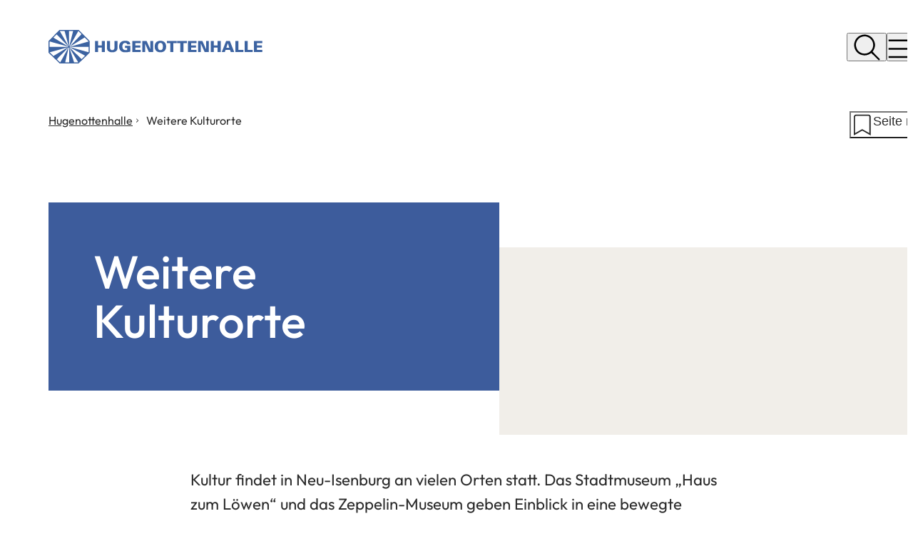

--- FILE ---
content_type: text/html; charset=UTF-8
request_url: https://www.hugenottenhalle.de/weitere_kulturorte/
body_size: 7015
content:
<!DOCTYPE html>
<html lang="de-DE" itemscope="itemscope" class="no-js">

<head>
    <meta charset="UTF-8" /><title>Weitere Kulturorte | Hugenottenhalle</title><meta http-equiv="x-ua-compatible" content="ie=edge"><link rel="dns-prefetch" href="//piwik.sitepark.com"><link rel="search" type="application/opensearchdescription+xml" href="/index.php?sp:out=openSearch" title="Hugenottenhalle"/><meta name="apple-mobile-web-app-title" content="Hugenottenhalle"/><meta property="og:title" content="Weitere Kulturorte" /><meta property="og:type" content="website" /><meta property="og:url" content="https://www.hugenottenhalle.de/weitere_kulturorte/" /><meta property="og:image" content="https://www.hugenottenhalle.de/openGraph-500x500.png" /><meta property="og:site_name" content="Hugenottenhalle" /><meta property="og:locale" content="de_DE" /><meta name="description" property="og:description" content="Kultur findet in Neu-Isenburg an vielen Orten statt."/><meta name="generator" content="Information Enterprise Server – Sitepark GmbH" /><meta name="viewport" content="width=device-width, initial-scale=1, minimum-scale=1, user-scalable=yes" /><meta name="application-name" content="Hugenottenhalle" data-content-type="json" data-namespace="sp_" data-content="{&quot;id&quot;:3966,&quot;anchor&quot;:&quot;typo3.import.pages.1922&quot;,&quot;name&quot;:&quot;! 040 Weitere Kulturorte&quot;,&quot;changed&quot;:&quot;2025-08-27T12:45:29Z&quot;,&quot;title&quot;:&quot;Weitere Kulturorte&quot;,&quot;sortvalue&quot;:&quot;Weitere Kulturorte&quot;,&quot;group_path&quot;:[1002,1012,1103,1603,3905,3964,3966],&quot;objecttype&quot;:&quot;rubric&quot;,&quot;contenttype&quot;:[&quot;rubric&quot;,&quot;article&quot;,&quot;text&quot;,&quot;neu-isenburg-whinchat.serviceIconCards&quot;,&quot;teaserImage&quot;,&quot;teaserImageCopyright&quot;,&quot;teaserHeadline&quot;,&quot;teaserText&quot;],&quot;language&quot;:&quot;de-DE&quot;,&quot;date&quot;:&quot;2023-08-28T13:46:00Z&quot;,&quot;site&quot;:[3905]}"/><meta name="twitter:card" content="summary" /><meta name="twitter:description" content="Kultur findet in Neu-Isenburg an vielen Orten statt." /><meta name="ies:id" content="204010100000003966-1015"/><link rel="icon" type="image/vnd.microsoft.icon" href="/favicon.ico"/><link rel="shortcut icon" type="image/vnd.microsoft.icon" href="/favicon.ico"/><link rel="mask-icon" href="/safari-pinned-tab.svg"/><link rel="apple-touch-icon" href="/apple-touch-icon.png"/><link rel="icon" type="image/png" sizes="192x192" href="/android-chrome-192x192.png"/><meta name="msapplication-config" content="/browserconfig.xml"/><meta name="msapplication-TileColor" content="#2d89ef"/><link id="assets-style-uvn6PgVR-css" media="screen" href="/assets/style-uvn6PgVR.css" rel="stylesheet"/><link id="assets-print-Shop-HKA-css" media="print" href="/assets/print-Shop-HKA.css" rel="stylesheet"/><link id="styles" href="/microsite/hugenottenhalle/design.css" rel="stylesheet"/><script id="assets-bundle-DezXJZkt-js" type="module" src="/assets/bundle-DezXJZkt.js"></script></head>

<body>
        <div class="SP-OffCanvas" data-sp-offcanvas="{}">
        <div id="SP-Top" class="SP-Page SP-Page--rubric SP-OffCanvas__main" data-sp-main data-sp-offcanvas-main>
            <!--googleoff: index-->            <header class="SP-Header SP-Columns"><h2 class="SP-Header__headline SPu-access">Stadt Neu Isenburg</h2><div class="SP-Header__content"><div class="SP-Header__logo"><div class="SP-Header__logoWrapper"><a class="SP-Logo__link" href="/"><img class="SP-Logo SP-Logo--primary" src="/design.css.media/21862/Hugenottenhalle-Logo.svg" alt="Logo" width="639" height="100"/></a></div></div><div class="SP-Header__navigation"><div class="SP-Header__functions"><button data-sp-dialog-controller="{&quot;associatedDialog&quot;:&quot;.SP-Lightbox--search&quot;}" class="SP-Trigger SP-Trigger--search SP-Header__trigger" aria-label="Suche öffnen"><svg class="SPi SPi-magnifier SP-Trigger__icon" aria-hidden="true" focusable="false"><use href="#SPi-magnifier"></use></svg></button><button data-sp-sidebar-trigger-on="{}" class="SP-Trigger SP-Trigger--menuOpen SP-Header__trigger SP-Iconized--left"><svg class="SPi SPi-menu SP-Trigger__icon SP-Iconized__icon" aria-hidden="true" focusable="false"><use href="#SPi-menu"></use></svg><span class="SP-Trigger__text SP-Iconized__text">Menü</span></button></div></div></div></header>            <main id="SP-Content" class="SP-Content" data-sp-print-link-references="{}">
                <div class="SP-Columns">
                    <div class="SP-Content__wrapper">
                        <header class="SP-ContentHeader SP-ContentHeader--rubric SP-Grid">
                            <div class="SP-ContentHeader__functions">
                                <nav class="SP-Path"><h3 class="SP-Path__headline SPu-access">Sie befinden sich hier:</h3><ol class="SP-Path__list"><li class="SP-Path__item SP-Iconized--right"><a class="SP-Path__link SP-Iconized__text" href="/"><span>Hugenottenhalle</span></a><svg class="SPi SPi-small-angle-right SP-Path__icon SP-Iconized__icon" aria-hidden="true" focusable="false"><use href="#SPi-small-angle-right"></use></svg></li><li class="SP-Path__item SP-Iconized--right"><strong class="SP-Path__self SP-Iconized__text">Weitere Kulturorte</strong></li></ol></nav>                                <sp-favorites-trigger article="3966" config="{&quot;label&quot;:&quot;Seite merken&quot;}"></sp-favorites-trigger>                            </div>
                            <div class="SP-ContentHeader__content">
                                <div class="SP-Headline--page SP-ContentHeader__headline"><h1 class="SP-Headline__text" id="weitere-kulturorte-2">Weitere Kulturorte</h1></div>                                                            </div>
                            <div class="SP-ContentHeader__image">
                                <figure class="SP-Image SP-Asset"><div class="SP-FixedSize SP-FixedSize--rubricHeader SP-Asset__content"><picture><source media="(min-width: 1758px)" srcset="/weitere_kulturorte/index.php.media/32833/Weitere-Kulturorte.jpg.scaled/90ab9b3050bb3cc72933ec3666612b7f.jpg"/><source media="(min-width: 1200px)" srcset="/weitere_kulturorte/index.php.media/32833/Weitere-Kulturorte.jpg.scaled/a06aa72f27377a012ed5163175cab80c.jpg"/><source media="(min-width: 960px)" srcset="/weitere_kulturorte/index.php.media/32833/Weitere-Kulturorte.jpg.scaled/e2f308b40a87904f6f4fb5f78ba1dc6c.jpg"/><source media="(min-width: 840px)" srcset="/weitere_kulturorte/index.php.media/32833/Weitere-Kulturorte.jpg.scaled/5ca94d797de1f7b55873413301d9cfb2.jpg"/><source media="(min-width: 768px)" srcset="/weitere_kulturorte/index.php.media/32833/Weitere-Kulturorte.jpg.scaled/d23a521a15780d693f1cf5ea90bcf933.jpg"/><source media="(min-width: 520px)" srcset="/weitere_kulturorte/index.php.media/32833/Weitere-Kulturorte.jpg.scaled/7337e27d7dd3c4954bad5600512ddf0d.jpg"/><source media="(min-width: 360px)" srcset="/weitere_kulturorte/index.php.media/32833/Weitere-Kulturorte.jpg.scaled/b6d9396a10b9703cd7888b7942e7cb7e.jpg"/><source srcset="/weitere_kulturorte/index.php.media/32833/Weitere-Kulturorte.jpg.scaled/0874cea6e30c716ff8fa6cc6a653ca3b.jpg"/><img class="SP-FixedSize__content" src="/weitere_kulturorte/index.php.media/32833/Weitere-Kulturorte.jpg.scaled/d23a521a15780d693f1cf5ea90bcf933.jpg" alt="Weitere Kulturorte" loading="lazy" decoding="async" style="object-position:50.000000% 50.000000%;"/></picture><div class="SP-Asset__functions"><a data-sp-rel="copyright" class="SP-Asset__function SP-Asset__function--copyright" href="#MTgyMDE1Mzc2" aria-label="Copyright anzeigen"><svg class="SPi SPi-copyright SP-Asset__icon" aria-hidden="true" focusable="false"><use href="#SPi-copyright"></use></svg></a></div></div></figure>                            </div>
                        </header>
                        <article class="SP-Content__body SP-Float__contentWidth">
                            <!--googleon: index-->                            <div class="SP-Section"><div class="SP-Section__content"><div class="SP-Text"><div class="SP-Text__content"><div data-sp-table class="SP-Paragraph"><p>Kultur findet in Neu-Isenburg an vielen Orten statt. Das Stadtmuseum „Haus zum Löwen“ und das Zeppelin-Museum geben Einblick in eine bewegte Geschichte, das Terminal Zepp ist eine angesagte Eventlocation, die Stadtgalerie steht für Kunst überregional bekannter Künstler*innen.</p></div></div></div><div class="SP-ServiceCards"><sp-service-card-desktop headline="{&quot;label&quot;:&quot;Alle Inhalte&quot;}" card-type="{&quot;size&quot;:&quot;small&quot;}" highlighted="false"><ul class="SP-ServiceCards__list"><li class="SP-ServiceCards__item"><sp-service-card-item class="SP-ServiceCard" href="/weitere_kulturorte/museen/" target="_self"><div class="SP-Symbolic"><svg xmlns="http://www.w3.org/2000/svg" viewBox="0 0 40 40" width="40" height="40"><path d="M34.88 4.72 5.12 35.28M34.88 35.28 5.12 4.72M20 1.94v36.12M2.41 20h35.18" fill="none" stroke="#b7262b" style="stroke-linecap:square;stroke-width:2px"/></svg>
</div><span class="SP-ServiceCards__text">Museen</span></sp-service-card-item></li><li class="SP-ServiceCards__item"><sp-service-card-item class="SP-ServiceCard" href="/weitere_kulturorte/terminal_zepp/" target="_self"><div class="SP-Symbolic"><svg xmlns="http://www.w3.org/2000/svg" viewBox="0 0 40 40" width="40" height="40"><path d="M34.88 4.72 5.12 35.28M34.88 35.28 5.12 4.72M20 1.94v36.12M2.41 20h35.18" fill="none" stroke="#b7262b" style="stroke-linecap:square;stroke-width:2px"/></svg>
</div><span class="SP-ServiceCards__text">Terminal Zepp</span></sp-service-card-item></li><li class="SP-ServiceCards__item"><sp-service-card-item class="SP-ServiceCard" href="/weitere_kulturorte/stadtgalerie" target="_self"><div class="SP-Symbolic"><svg xmlns="http://www.w3.org/2000/svg" viewBox="0 0 40 40" width="40" height="40"><path d="M34.88 4.72 5.12 35.28M34.88 35.28 5.12 4.72M20 1.94v36.12M2.41 20h35.18" fill="none" stroke="#b7262b" style="stroke-linecap:square;stroke-width:2px"/></svg>
</div><span class="SP-ServiceCards__text">Stadtgalerie</span></sp-service-card-item></li></ul></sp-service-card-desktop><sp-service-card-mobile headline="{&quot;label&quot;:&quot;Alle Inhalte&quot;}" card-type="{&quot;size&quot;:&quot;small&quot;}" highlighted="false"><ul class="SP-ServiceCards__list"><li class="SP-ServiceCards__item"><sp-service-card-item class="SP-ServiceCard" href="/weitere_kulturorte/museen/" target="_self"><span class="SP-ServiceCards__text">Museen</span></sp-service-card-item></li><li class="SP-ServiceCards__item"><sp-service-card-item class="SP-ServiceCard" href="/weitere_kulturorte/terminal_zepp/" target="_self"><span class="SP-ServiceCards__text">Terminal Zepp</span></sp-service-card-item></li><li class="SP-ServiceCards__item"><sp-service-card-item class="SP-ServiceCard" href="/weitere_kulturorte/stadtgalerie" target="_self"><span class="SP-ServiceCards__text">Stadtgalerie</span></sp-service-card-item></li></ul></sp-service-card-mobile></div></div></div>                            <!--googleoff: index-->                        </article>
                    </div>
                    <footer class="SP-ContentFooter"><aside class="SP-Share"><button data-sp-share-dialog="{&quot;associatedDialog&quot;:&quot;#share-dialog&quot;}" class="SP-Link SP-Share__link SP-Iconized--left"><svg class="SPi SPi-network-connection SP-Link__icon SP-Iconized__icon" aria-hidden="true" focusable="false"><use href="#SPi-network-connection"></use></svg><span class="SP-Link__text SP-Iconized__text">Seite teilen</span></button></aside><div class="SP-Trigger--topWrapper"><a class="SP-Trigger SP-Trigger--top" href="#SP-Top" aria-label="zum Seitenanfang springen"><svg class="SPi SPi-back_to_top SP-Link__icon" aria-hidden="true" focusable="false"><use href="#SPi-back_to_top"></use></svg></a></div></footer>                    <dialog id="share-dialog" class="SP-Dialog SP-Dialog--share" aria-labelledby="SP-MTk1ODI3NDg4"><div data-sp-dialog-inner class="SP-Dialog__inner"><div class="SP-Headline--content SP-Dialog__headline" id="SP-MTk1ODI3NDg4"><h1 class="SP-Headline__text">Diese Seite teilen</h1></div><button data-sp-dialog-close-button class="SP-Dialog__close" title="schließen" aria-label="schließen"><svg class="SPi SPi-times-sign" aria-hidden="true" focusable="false"><use href="#SPi-times-sign"></use></svg></button><ul class="SP-Share__list"><li class="SP-Share__item"><a data-sp-button class="SP-Button SP-Button--ghost SP-Button--minWidth SP-Share__link SP-Iconized--left" href="https://www.facebook.com/sharer/sharer.php?u=https%3A%2F%2Fwww.hugenottenhalle.de%2Fweitere_kulturorte%2F&amp;t=1768869961" target="_blank" rel="noopener"><svg class="SPi SPi-facebook SP-Button__icon SP-Iconized__icon" aria-hidden="true" focusable="false"><use href="#SPi-facebook"></use></svg><span class="SP-Button__text SP-Iconized__text"><span class="SP-Link__title">Facebook<span class="SPu-access"> (Öffnet in einem neuen Tab)</span></span></span></a></li><li class="SP-Share__item"><a data-sp-button class="SP-Button SP-Button--ghost SP-Button--minWidth SP-Share__link SP-Iconized--left" href="https://www.linkedin.com/sharing/share-offsite?url=https%3A%2F%2Fwww.hugenottenhalle.de%2Fweitere_kulturorte%2F" target="_blank" rel="noopener"><svg class="SPi SPi-linkedin SP-Button__icon SP-Iconized__icon" aria-hidden="true" focusable="false"><use href="#SPi-linkedin"></use></svg><span class="SP-Button__text SP-Iconized__text"><span class="SP-Link__title">LinkedIn<span class="SPu-access"> (Öffnet in einem neuen Tab)</span></span></span></a></li><li class="SP-Share__item"><a data-sp-button class="SP-Button SP-Button--ghost SP-Button--minWidth SP-Share__link SP-Iconized--left" href="mailto:?subject=neu-isenburg.de%20%E2%80%93%20Seitenempfehlung&amp;body=Guten%20Tag%2C%0A%0Ahier%20ein%20lesenswerter%20Beitrag%20aus%20Neu-Isenburg%3A%0Ahttps%3A%2F%2Fwww.hugenottenhalle.de%2Fweitere_kulturorte%2F%0A%0ASch%C3%B6ne%20Gr%C3%BC%C3%9Fe%21" data-sp-email><svg class="SPi SPi-envelope--filled SP-Button__icon SP-Iconized__icon" aria-hidden="true" focusable="false"><use href="#SPi-envelope--filled"></use></svg><span class="SP-Button__text SP-Iconized__text"><span class="SP-Link__title">E-Mail</span></span></a></li><li class="SP-Share__item"><a data-sp-button class="SP-Button SP-Button--ghost SP-Button--minWidth SP-Share__link SP-Iconized--left" href="https://twitter.com/intent/tweet?url=https%3A%2F%2Fwww.hugenottenhalle.de%2Fweitere_kulturorte%2F&amp;t=1768869961" target="_blank" rel="noopener"><svg class="SPi SPi-twitter SP-Button__icon SP-Iconized__icon" aria-hidden="true" focusable="false"><use href="#SPi-twitter"></use></svg><span class="SP-Button__text SP-Iconized__text"><span class="SP-Link__title">X<span class="SPu-access"> (Öffnet in einem neuen Tab)</span></span></span></a></li></ul></div></dialog>                </div>
            </main>
            <footer class="SP-Footer"><h2 class="SPu-access">Fußzeile</h2><div class="SP-Footer__topContainer"><div class="SP-Footer__grid"><div class="SP-Footer__gridItem"><section class="SP-LinkList SP-LinkList--footer"><div class="SP-Headline--paragraph SP-LinkList__headline SP-Headline--footer" id="SP-MzAwMDE5MTEw"><h3 class="SP-Headline__text" id="fuer-besucher">Für Besucher</h3></div><ul class="SP-LinkList__list"><li class="SP-LinkList__item"><a class="SP-Link SP-Link--footer SP-Iconized--left" href="/programm/"><svg class="SPi SPi-small-angle-right SP-Link__icon SP-Iconized__icon" aria-hidden="true" focusable="false"><use href="#SPi-small-angle-right"></use></svg><span class="SP-Link__text SP-Iconized__text"><span class="SP-Link__title">Aktuelle Veranstaltungen</span></span></a></li><li class="SP-LinkList__item"><a class="SP-Link SP-Link--footer SP-Iconized--left" href="/fuer_besucher/vorverkauf"><svg class="SPi SPi-small-angle-right SP-Link__icon SP-Iconized__icon" aria-hidden="true" focusable="false"><use href="#SPi-small-angle-right"></use></svg><span class="SP-Link__text SP-Iconized__text"><span class="SP-Link__title">Vorverkauf</span></span></a></li><li class="SP-LinkList__item"><a class="SP-Link SP-Link--footer SP-Iconized--left" href="/fuer_besucher/anfahrt"><svg class="SPi SPi-small-angle-right SP-Link__icon SP-Iconized__icon" aria-hidden="true" focusable="false"><use href="#SPi-small-angle-right"></use></svg><span class="SP-Link__text SP-Iconized__text"><span class="SP-Link__title">Anfahrt</span></span></a></li><li class="SP-LinkList__item"><a class="SP-Link SP-Link--footer SP-Iconized--left" href="/fuer_besucher/restaurant"><svg class="SPi SPi-small-angle-right SP-Link__icon SP-Iconized__icon" aria-hidden="true" focusable="false"><use href="#SPi-small-angle-right"></use></svg><span class="SP-Link__text SP-Iconized__text"><span class="SP-Link__title">Restaurants</span></span></a></li><li class="SP-LinkList__item"><a class="SP-Link SP-Link--footer SP-Iconized--left" href="/fuer_besucher/hotels"><svg class="SPi SPi-small-angle-right SP-Link__icon SP-Iconized__icon" aria-hidden="true" focusable="false"><use href="#SPi-small-angle-right"></use></svg><span class="SP-Link__text SP-Iconized__text"><span class="SP-Link__title">Hotels</span></span></a></li><li class="SP-LinkList__item"><a class="SP-Link SP-Link--footer SP-Iconized--left" href="https://www.neu-isenburg.de/" target="_blank" rel="noopener"><svg class="SPi SPi-small-angle-right SP-Link__icon SP-Iconized__icon" aria-hidden="true" focusable="false"><use href="#SPi-small-angle-right"></use></svg><span class="SP-Link__text SP-Iconized__text"><span class="SP-Link__title">Website der Stadt Neu-Isenburg<span class="SPu-access"> (Öffnet in einem neuen Tab)</span></span></span></a></li></ul></section></div><div class="SP-Footer__gridItem"><section class="SP-LinkList SP-LinkList--footer"><div class="SP-Headline--paragraph SP-LinkList__headline SP-Headline--footer" id="SP-NjgyMzk2MzIz"><h3 class="SP-Headline__text" id="fuer-veranstalter">Für Veranstalter</h3></div><ul class="SP-LinkList__list"><li class="SP-LinkList__item"><a class="SP-Link SP-Link--footer SP-Iconized--left" href="/fuer_veranstalter/hugenottenhalle/raeume"><svg class="SPi SPi-small-angle-right SP-Link__icon SP-Iconized__icon" aria-hidden="true" focusable="false"><use href="#SPi-small-angle-right"></use></svg><span class="SP-Link__text SP-Iconized__text"><span class="SP-Link__title">Räume</span></span></a></li><li class="SP-LinkList__item"><a class="SP-Link SP-Link--footer SP-Iconized--left" href="/fuer_veranstalter/hugenottenhalle/vermietung"><svg class="SPi SPi-small-angle-right SP-Link__icon SP-Iconized__icon" aria-hidden="true" focusable="false"><use href="#SPi-small-angle-right"></use></svg><span class="SP-Link__text SP-Iconized__text"><span class="SP-Link__title">Vermietung</span></span></a></li><li class="SP-LinkList__item"><a class="SP-Link SP-Link--footer SP-Iconized--left" href="/fuer_veranstalter/hugenottenhalle/technik/"><svg class="SPi SPi-small-angle-right SP-Link__icon SP-Iconized__icon" aria-hidden="true" focusable="false"><use href="#SPi-small-angle-right"></use></svg><span class="SP-Link__text SP-Iconized__text"><span class="SP-Link__title">Technik</span></span></a></li><li class="SP-LinkList__item"><a class="SP-Link SP-Link--footer SP-Iconized--left" href="/fuer_veranstalter/hugenottenhalle/catering"><svg class="SPi SPi-small-angle-right SP-Link__icon SP-Iconized__icon" aria-hidden="true" focusable="false"><use href="#SPi-small-angle-right"></use></svg><span class="SP-Link__text SP-Iconized__text"><span class="SP-Link__title">Catering</span></span></a></li><li class="SP-LinkList__item"><a class="SP-Link SP-Link--footer SP-Iconized--left" href="/fuer_veranstalter/agb"><svg class="SPi SPi-small-angle-right SP-Link__icon SP-Iconized__icon" aria-hidden="true" focusable="false"><use href="#SPi-small-angle-right"></use></svg><span class="SP-Link__text SP-Iconized__text"><span class="SP-Link__title">AGB</span></span></a></li></ul></section></div><div class="SP-Footer__gridItem"><section class="SP-Text"><div class="SP-Headline--paragraph SP-Text__headline SP-Headline--footer" id="SP-Njc1NTEzNzc2"><h3 class="SP-Headline__text" id="kontakt">Kontakt</h3></div><div class="SP-Text__content"><div data-sp-table class="SP-Paragraph"><p>Hugenottenhalle<br>Frankfurter Str. 152<br>63263 Neu-Isenburg<br><br><a class="SP-Paragraph__link" href="tel:06102%20-%20747-411"><svg class="SPi SPi-phone SP-Paragraph__linkIcon" aria-hidden="true" focusable="false"><use href="#SPi-phone"></use></svg><span class="SP-Paragraph__linkText">06102 - 747-411</span></a><br><a class="SP-Paragraph__link SP-encrypted-emails" href="mailto:info%E2%9A%B9hugenottenhalle%E2%97%A6de" data-sp-email><svg class="SPi SPi-envelope SP-Paragraph__linkIcon" aria-hidden="true" focusable="false"><use href="#SPi-envelope"></use></svg><span class="SP-Paragraph__linkText">info<i>hugenottenhalle</i>de</span></a></p><p>Ticketanfragen unter:&nbsp;</p><p>Frankfurt Ticket RheinMain<br><a class="SP-Paragraph__link" href="tel:069-13%2040%20400"><svg class="SPi SPi-phone SP-Paragraph__linkIcon" aria-hidden="true" focusable="false"><use href="#SPi-phone"></use></svg><span class="SP-Paragraph__linkText">069 - 13 40 400</span></a><br><a class="SP-Paragraph__link" href="https://www.frankfurtticket.de/" target="_blank" rel="noopener"><svg class="SPi SPi-arrow-up-right SP-Paragraph__linkIcon" aria-hidden="true" focusable="false"><use href="#SPi-arrow-up-right"></use></svg><span class="SP-Paragraph__linkText">www.frankfurtticket.de<span class="SPu-access"> (Öffnet in einem neuen Tab)</span></span></a></p></div></div></section></div><div class="SP-Footer__gridItem"><section class="SP-Text"><div class="SP-Headline--paragraph SP-Text__headline SP-Headline--footer" id="SP-NzEzODc4ODI3"><h3 class="SP-Headline__text" id="oeffnungszeiten">Öffnungszeiten</h3></div><div class="SP-Text__content"><div data-sp-table class="SP-Paragraph"><p>Mo - Do: 9:00 - 16:00 Uhr<br>Fr: 9:00 - 13:00 Uhr</p><p>Über eine Terminvereinbarung freuen wir uns.</p></div></div></section></div></div><div class="SP-Footer__social"><section class="SP-Social SP-Footer__social"><div class="SP-Headline--paragraph SP-Headline--footer" id="SP-OTY4MDA1ODE3"><h3 class="SP-Headline__text" id="besuchen-sie-uns">Besuchen sie uns</h3></div><div class="SP-Social__items"><div class="SP-Social__item"><a class="SP-Link SP-Social__link" href="https://www.facebook.com/people/Hugenottenhalle-Neu-Isenburg/100057309204260/" target="_blank" rel="noopener" aria-label="Facebook"><svg class="SPi SPi-facebook SP-Social__icon" aria-hidden="true" focusable="false"><use href="#SPi-facebook"></use></svg></a></div></div></section></div></div><div class="SP-Footer__bottomContainer"><div class="SP-FooterNotes"><a class="SP-Link SP-Link--footer" href="/datenschutz"><span class="SP-Link__title">Datenschutz</span></a><a class="SP-Link SP-Link--footer" href="/impressum"><span class="SP-Link__title">Impressum</span></a></div><p class="SP-Footer__copyright">© Stadt Neu-Isenburg</p></div></footer>        </div>
        <aside data-sp-offcanvas-sidebar class="SP-OffCanvas__sidebar"><div class="SP-OffCanvas__header"><div class="SP-OffCanvas__links"><div class="SP-LinkList SP-OffCanvas__linkList SP-OffCanvas__linkList--header"><div class="SP-LinkList__list"><div class="SP-LinkList__item"><a class="SP-Link SP-OffCanvas__link SP-OffCanvas__link--header" href="/" aria-label="/microsite/hugenottenhalle/index.php"><svg class="SPi SPi-back_to_home--medium SP-Link__icon" aria-hidden="true" focusable="false"><use href="#SPi-back_to_home--medium"></use></svg></a></div></div></div></div><div class="SP-OffCanvas__triggers"><button data-sp-dialog-controller="{&quot;associatedDialog&quot;:&quot;.SP-Lightbox--search&quot;}" class="SP-Trigger SP-OffCanvas__trigger" aria-label="Suche öffnen"><svg class="SPi SPi-magnifier SP-Trigger__icon" aria-hidden="true" focusable="false"><use href="#SPi-magnifier"></use></svg></button><button data-sp-sidebar-trigger-off="{}" class="SP-Trigger SP-OffCanvas__trigger" aria-label="Navigation schließen"><svg class="SPi SPi-times-sign SP-Trigger__icon" aria-hidden="true" focusable="false"><use href="#SPi-times-sign"></use></svg></button></div></div><div class="SP-OffCanvas__navigation"><nav role="navigation" tabindex="0" class="SP-Navigation" data-sp-navigation-multilevelpush="{&quot;activePath&quot;:[&quot;3907&quot;,&quot;3966&quot;],&quot;activeResource&quot;:&quot;\/microsite\/hugenottenhalle\/weitere_kulturorte\/index.php&quot;,&quot;labelBack&quot;:&quot;zur\u00fcck&quot;,&quot;nodeProvider&quot;:{&quot;rpcNodeProvider&quot;:{&quot;rpcPortURL&quot;:&quot;\/WEB-IES\/sitekit-module\/php\/SP\/SiteKit\/Rpc\/Server\/Port.php&quot;,&quot;rpcAction&quot;:&quot;SP\\SiteKit\\Rpc\\Navigation\\MultiLevelPush&quot;}},&quot;labels&quot;:{&quot;back&quot;:&quot;zur\u00fcck&quot;},&quot;footer&quot;:{&quot;dialogButtons&quot;:[{&quot;label&quot;:&quot;Meine Merkliste&quot;,&quot;icon&quot;:&quot;edit&quot;,&quot;template&quot;:&quot;&lt;sp-favorites-dialog-trigger text=\&quot;[[&amp;quot;section.header&amp;quot;,&amp;quot;Mein Neu-Isenburg&amp;quot;],[&amp;quot;favorites.trigger.article&amp;quot;,&amp;quot;Seite merken&amp;quot;],[&amp;quot;favorites.trigger.short&amp;quot;,&amp;quot;Merken&amp;quot;],[&amp;quot;favorites.content.header&amp;quot;,&amp;quot;Meine Merkliste&amp;quot;],[&amp;quot;favorites.content.sendButtonTitle&amp;quot;,&amp;quot;Merkliste versenden&amp;quot;],[&amp;quot;favorites.content.userHint&amp;quot;,&amp;quot;Mit dem Lesezeichen \\u00bbMerken\\u00ab k\\u00f6nnen Sie Inhalte der Webseite in Ihre Merkliste aufnehmen. Mit der Option \\u00bbAus Merkliste entfernen\\u00ab k\\u00f6nnen Sie Inhalte jederzeit wieder entfernen.&amp;quot;],[&amp;quot;favorites.favoritesCard.footerHint&amp;quot;,&amp;quot;Mit dem Lesezeichen \\u00bbMerken\\u00ab k\\u00f6nnen Sie Inhalte der Webseite in Ihre Merkliste aufnehmen.&amp;quot;],[&amp;quot;favorites.dialogTrigger.buttonTitle&amp;quot;,&amp;quot;Anpassen&amp;quot;],[&amp;quot;favorites.naviDialogTrigger.label&amp;quot;,&amp;quot;Meine Merkliste&amp;quot;],[&amp;quot;favorites.removeTrigger.label&amp;quot;,&amp;quot;Artikel entfernen&amp;quot;],[&amp;quot;favorites.content.closeButton&amp;quot;,&amp;quot;Schlie\\u00dfen&amp;quot;],[&amp;quot;quickAccess.cards.content.footerHint&amp;quot;,&amp;quot;Personalisieren Sie Schnellzugriffe zu externen Webseiten oder Anwendungen.&amp;quot;],[&amp;quot;quickAccess.dialogContent.content.header&amp;quot;,&amp;quot;Mein Schnellzugriff&amp;quot;],[&amp;quot;quickAccess.cards.quickAccessCard.header&amp;quot;,&amp;quot;Mein Schnellzugriff&amp;quot;],[&amp;quot;quickAccess.dialogContent.form.header&amp;quot;,&amp;quot;Weitere Links hinzuf\\u00fcgen&amp;quot;],[&amp;quot;quickAccess.dialogContent.form.addCustomLink&amp;quot;,&amp;quot;Eigenen Link hinzuf\\u00fcgen&amp;quot;],[&amp;quot;quickAccess.dialogContent.form.field.url&amp;quot;,&amp;quot;URL&amp;quot;],[&amp;quot;quickAccess.dialogContent.form.field.linkText&amp;quot;,&amp;quot;Linktext&amp;quot;],[&amp;quot;quickAccess.dialogContent.form.addLink&amp;quot;,&amp;quot;Link hinzuf\\u00fcgen&amp;quot;],[&amp;quot;quickAccess.dialogContent.content.footerHint&amp;quot;,&amp;quot;Personalisieren Sie Schnellzugriffe zu externen Webseiten oder Anwendungen. W\\u00e4hlen Sie aus der unten aufgef\\u00fchrten Liste. Mit der Option \\u00bbLink entfernen\\u00ab k\\u00f6nnen Sie Inhalte jederzeit wieder entfernen.&amp;quot;],[&amp;quot;quickAccess.dialogContent.linkList.addLink&amp;quot;,&amp;quot;Link hinzuf\\u00fcgen&amp;quot;],[&amp;quot;quickAccess.dialogContent.link.addLink&amp;quot;,&amp;quot;Link hinzuf\\u00fcgen&amp;quot;],[&amp;quot;quickAccess.dialogContent.link.removeLink&amp;quot;,&amp;quot;Link entfernen&amp;quot;],[&amp;quot;quickAccess.dialogTrigger.buttonTitle&amp;quot;,&amp;quot;Anpassen&amp;quot;],[&amp;quot;quickAccess.naviDialogTrigger.label&amp;quot;,&amp;quot;Mein Schnellzugriff&amp;quot;],[&amp;quot;quickAccess.content.closeButton&amp;quot;,&amp;quot;Schlie\\u00dfen&amp;quot;]]\&quot;&gt;&lt;\/sp-favorites-dialog-trigger&gt;&quot;}]}}" aria-label="Hauptnavigation"><div><div></div></div></nav></div></aside>    </div>
    <script id="piwik-config">var _paq = _paq || [];
_paq.push(['setCustomUrl', "https:\/\/www.hugenottenhalle.de\/weitere_kulturorte\/"]);
_paq.push(['setSecureCookie', true]);
_paq.push(['requireConsent']);
_paq.push(['trackPageView']);
_paq.push(['enableLinkTracking']);
(function() {
var u="//piwik.sitepark.com/";
_paq.push(['setTrackerUrl', '//piwik.sitepark.com/piwik.php']);
_paq.push(['setSiteId', '43']);
_paq.push(['setDoNotTrack', true]);
var d=document, g=d.createElement('script'), s=d.getElementsByTagName('script')[0];
g.type='text/javascript'; g.async=true; g.defer=true; g.src=u+'piwik.js'; s.parentNode.insertBefore(g,s);
})();</script><script id="jsonld-html-breadcrumb" type="application/ld+json">{"@context":"http:\/\/schema.org","@type":"BreadcrumbList","itemListElement":[{"@type":"ListItem","position":1,"item":{"@id":"\/microsite\/hugenottenhalle\/index.php","name":"Hugenottenhalle"}},{"@type":"ListItem","position":2,"item":{"@id":"\/microsite\/hugenottenhalle\/weitere_kulturorte\/index.php","name":"Weitere Kulturorte"}}]}</script>    <dialog class="SP-Lightbox SP-Lightbox--search"><div data-sp-dialog-inner class="SP-Lightbox__wrapper"><button data-sp-dialog-close-button class="SP-Lightbox__close" title="schließen" aria-label="schließen"><svg class="SPi SPi-times-sign" aria-hidden="true" focusable="false"><use href="#SPi-times-sign"></use></svg></button><div class="SP-Form SP-Form--search SP-Form--simpleSearch"><form role="search" id="searchLightbox-form" action="/suche" method="get" novalidate="novalidate" data-sp-form="{&quot;submitOnEnter&quot;:true}"><input type="hidden" name="form" value="searchLightbox.form" /><fieldset class="SP-Fieldset SP-Fieldset--simpleSearch" id="fieldset-gen-2"><legend class="SP-Legend SPu-access">Seite durchsuchen</legend><input class="SP-Field__control" type="hidden" name="sp:search[]" id="field-hidden-gen-2-input" value="siteSearch"/><div class="SP-Composition SP-Composition--gapless" id="field-composition-gen-2"><div class="SP-Composition__inner"><div class="SP-Field SP-Field--search SP-hasNoValidation SP-isAnimatable SP-animate" id="field-search-gen-2" data-sp-search-suggest="{&quot;searchId&quot;:&quot;siteSearch&quot;,&quot;searchUrl&quot;:&quot;\/microsite\/hugenottenhalle\/suche.php&quot;}" data-sp-form-field="{&quot;type&quot;:&quot;field.search&quot;,&quot;classes&quot;:{&quot;error&quot;:&quot;SP-Field__error&quot;}}"><label class="SP-Field__label SPu-access" for="field-search-gen-2-input">Was möchten Sie finden?</label><input class="SP-Field__control" type="search" name="sp:q[]" id="field-search-gen-2-input" placeholder="Was suchen Sie?" autocomplete="off"/></div><button class="SP-Button SP-Button--search SP-Iconized--only" type="submit" name="action" id="button-submit-gen-2" aria-label="Suche starten"><svg class="SPi SPi-magnifier SP-Button__icon SP-Iconized__icon" aria-hidden="true" focusable="false"><use href="#SPi-magnifier"></use></svg><span class="SPu-access SP-Iconized__text">Suche starten</span></button></div></div></fieldset></form></div></div></dialog><dialog class="SP-Lightbox SP-Lightbox--large SP-Lightbox--webaccount" id="webaccount-lightbox"></dialog>    <section class="SP-Annotations" role="doc-glossary" aria-labelledby="SP-NjczNjMyMDEz" data-sp-annotationviewer="{&quot;translations&quot;:{&quot;info&quot;:&quot;Information&quot;,&quot;abbreviation&quot;:&quot;Abk\u00fcrzung&quot;,&quot;copyright&quot;:&quot;Copyright&quot;,&quot;glossary&quot;:&quot;Glossar&quot;,&quot;language&quot;:&quot;\u00dcbersetzung&quot;,&quot;closeButton&quot;:&quot;schlie\u00dfen&quot;,&quot;backButton&quot;:&quot;zur\u00fcck&quot;},&quot;icons&quot;:{&quot;close&quot;:&quot;times-sign&quot;,&quot;language&quot;:&quot;world&quot;,&quot;abbreviation&quot;:&quot;book-pages&quot;,&quot;glossary&quot;:&quot;book-pages&quot;,&quot;info&quot;:&quot;info&quot;}}"><h2 class="SP-Annotations__headline" id="SP-NjczNjMyMDEz">Erläuterungen und Hinweise</h2><section class="SP-Annotations__section"><h3 class="SP-Annotations__section__headline">Bildnachweise</h3><ul class="SP-Annotations__list"><li class="SP-Annotations__item" id="MTgyMDE1Mzc2"><span class="SP-CopyrightAnnotation"><span class="SP-CopyrightAnnotation__copyright">Lizenzfrei</span></span></li></ul></section></section>    <!--googleon: index--></body>

</html>


--- FILE ---
content_type: text/css
request_url: https://www.hugenottenhalle.de/design.css
body_size: -138
content:
:root {
	--color-accent-h: 220.42105;
	--color-accent-s: 43.77881%;
	--color-accent-l: 42.54902%;
	--color-background--symbolic: var(--color-accent);
	--color-background--symbolic-mlt: var(--color-accent);
	--color-symbolic: var(--color-white);
	--color-symbolic__text: var(--color-white);
	--color-symbolic__text--hover: var(--color-white);
}


--- FILE ---
content_type: image/svg+xml
request_url: https://www.hugenottenhalle.de/design.css.media/21862/Hugenottenhalle-Logo.svg
body_size: 1358
content:
<?xml version="1.0" encoding="UTF-8" standalone="no"?><!DOCTYPE svg PUBLIC "-//W3C//DTD SVG 1.1//EN" "http://www.w3.org/Graphics/SVG/1.1/DTD/svg11.dtd"><svg width="100%" height="100%" viewBox="0 0 530 83" version="1.1" xmlns="http://www.w3.org/2000/svg" xmlns:xlink="http://www.w3.org/1999/xlink" xml:space="preserve" xmlns:serif="http://www.serif.com/" style="fill-rule:evenodd;clip-rule:evenodd;stroke-linejoin:round;stroke-miterlimit:2;"><g><path d="M63.361,80.395l-11.688,-36.5l21.894,36.238l-0.273,0.262l-9.933,-0Zm-42.698,-7.855l28.253,-28.88c0.099,0.078 0.2,0.149 0.31,0.21l-20.193,36.525l-0.194,-0l-8.176,-7.855Zm19.209,-69.804l9.804,36.74c-0.172,0.053 -0.328,0.124 -0.481,0.213l-21.136,-36.856l0.096,-0.097l11.717,0Zm41.774,7.773l-28.947,30.627c-0.064,-0.23 -0.155,-0.436 -0.279,-0.634l21.362,-37.766l0.19,0l7.674,7.773Zm-28.826,31.292c-0,-0.012 0.006,-0.02 0.006,-0.032c0,-0.101 -0.045,-0.186 -0.057,-0.284l36.791,-22.957l9.853,9.981l-46.593,13.292Zm-0.328,1.126l38.02,20.924l-8.643,8.305l-29.733,-28.7c0.148,-0.153 0.252,-0.341 0.356,-0.529Zm-2.104,1.28c0.251,0 0.48,-0.073 0.708,-0.143l0,36.331l-9.852,-0l8.593,-36.3c0.182,0.044 0.356,0.112 0.551,0.112Zm-2.212,-1.322l-35.946,21.553l-9.388,-9.022l45.334,-12.531Zm-0.096,-1.759c-0.059,0.209 -0.13,0.415 -0.13,0.643l-45.345,0l0,-13.143l0.134,-0.136l45.341,12.636Zm0.248,-0.581l-36.24,-21.529l7.92,-8.025l28.67,29.046c-0.147,0.145 -0.244,0.33 -0.35,0.508Zm3.344,-0.796c-0.28,-0.179 -0.588,-0.294 -0.93,-0.346l0,-36.667l10.184,0l-9.254,37.013Zm47.699,15.591l-46.674,-12.931c0.029,-0.103 0.049,-0.208 0.064,-0.315l46.767,0l-0,13.095l-0.157,0.151Zm-24.307,-55.209l-48,-0l-27.064,27.423l-0,28.746l27.787,26.7l46.559,0l27.788,-26.7l0,-28.746l-27.07,-27.423Z" style="fill:#3c63a1;fill-rule:nonzero;"/><path d="M122.759,54.8l0,-11.217l9.325,0l-0,11.217l7.579,-0l-0,-27.359l-7.579,0l-0,10.833l-9.291,-0l-0,-10.833l-7.614,0l0,27.359l7.58,-0Z" style="fill:#3c63a1;fill-rule:nonzero;"/><path d="M163.262,27.441l-0,16.933c-0.112,3.491 -1.932,5.688 -5.495,5.688c-3.564,0 -5.382,-2.197 -5.496,-5.688l-0,-16.933l-7.575,0l-0,17.317c0.074,7.614 6.174,10.612 13.071,10.612c6.896,0 12.997,-2.998 13.07,-10.612l0,-17.317l-7.575,0Z" style="fill:#3c63a1;fill-rule:nonzero;"/><path d="M194.859,49.605c-1.135,0.226 -2.536,0.457 -3.942,0.457c-5.456,0 -8.145,-3.564 -8.145,-8.942c0,-4.433 1.819,-8.946 6.931,-8.946c2.502,-0 4.586,0.797 4.97,3.451l7.574,-0c-0.108,-7.958 -7.083,-8.946 -13.714,-8.754c-8.528,0.265 -13.719,5.682 -13.719,14.249c-0,8.563 5.191,13.98 13.719,14.25c6.592,0 7.766,-0.57 13.906,-1.479l-0,-14.629l-13.149,0l-0,5.304l5.569,0l-0,5.039Z" style="fill:#3c63a1;fill-rule:nonzero;"/><path d="M228.167,54.8l0,-5.304l-13.263,-0l0,-5.8l12.2,-0l0,-5.304l-12.2,-0l0,-5.647l13.263,-0l0,-5.304l-20.847,0l0,27.359l20.847,-0Z" style="fill:#3c63a1;fill-rule:nonzero;"/><path d="M232.261,54.8l6.823,-0l-0,-20.959l0.074,-0l9.285,20.959l10.498,-0l0,-27.359l-6.822,0l0,20.305l-0.073,0.079l-9.173,-20.384l-10.612,0l0,27.359Z" style="fill:#3c63a1;fill-rule:nonzero;"/><path d="M283.185,41.228c-0,4.061 -1.056,8.834 -6.213,8.834c-5.151,0 -6.213,-4.773 -6.213,-8.834c0,-4.276 1.062,-9.054 6.213,-9.054c5.157,-0 6.213,4.778 6.213,9.054Zm-6.213,14.142c9.06,0 14.176,-5.23 14.176,-14.25c0,-9.02 -5.116,-14.249 -14.176,-14.249c-9.059,-0 -14.171,5.229 -14.171,14.249c-0,9.02 5.112,14.25 14.171,14.25Z" style="fill:#3c63a1;"/><path d="M301.294,54.8l7.584,-0l-0,-22.055l8.558,-0l0,-5.304l-24.513,0l0,5.304l8.371,-0l0,22.055Z" style="fill:#3c63a1;fill-rule:nonzero;"/><path d="M326.387,54.8l7.58,-0l0,-22.055l8.563,-0l-0,-5.304l-24.519,0l-0,5.304l8.376,-0l-0,22.055Z" style="fill:#3c63a1;fill-rule:nonzero;"/><path d="M366.188,54.8l-0,-5.304l-13.267,-0l-0,-5.8l12.205,-0l0,-5.304l-12.205,-0l-0,-5.647l13.267,-0l-0,-5.304l-20.842,0l0,27.359l20.842,-0Z" style="fill:#3c63a1;fill-rule:nonzero;"/><path d="M370.282,54.8l6.823,-0l0,-20.959l0.074,-0l9.29,20.959l10.495,-0l-0,-27.359l-6.823,0l-0,20.305l-0.074,0.079l-9.172,-20.384l-10.613,0l0,27.359Z" style="fill:#3c63a1;fill-rule:nonzero;"/><path d="M409.272,54.8l0,-11.217l9.325,0l-0,11.217l7.579,-0l-0,-27.359l-7.579,0l-0,10.833l-9.29,-0l0,-10.833l-7.615,0l-0,27.359l7.58,-0Z" style="fill:#3c63a1;fill-rule:nonzero;"/><path d="M436.44,54.8l1.774,-5.343l11.104,0l1.824,5.343l8.563,-0l-10.804,-27.359l-9.246,0l-10.795,27.359l7.58,-0Zm3.711,-10.652l3.711,-11.364l0.118,0l3.48,11.364l-7.309,-0Z" style="fill:#3c63a1;"/><path d="M482.36,54.8l-0,-5.304l-12.392,-0l-0,-22.055l-7.579,0l0,27.359l19.971,-0Z" style="fill:#3c63a1;fill-rule:nonzero;"/><path d="M505.315,54.8l0,-5.304l-12.391,-0l0,-22.055l-7.575,0l-0,27.359l19.966,-0Z" style="fill:#3c63a1;fill-rule:nonzero;"/><path d="M529.224,54.8l-0,-5.304l-13.263,-0l-0,-5.8l12.201,-0l-0,-5.304l-12.201,-0l-0,-5.647l13.263,-0l-0,-5.304l-20.841,0l-0,27.359l20.841,-0Z" style="fill:#3c63a1;fill-rule:nonzero;"/></g></svg>

--- FILE ---
content_type: text/javascript
request_url: https://www.hugenottenhalle.de/assets/index-_wJy2FLL.js
body_size: 8068
content:
import{a as Ie}from"./_commonjsHelpers-D6-XlEtG.js";var W={exports:{}},J,P,ge,ye,j,_e,be,Se,Pe,Z,V,G,ke,D={},we=[],Fe=/acit|ex(?:s|g|n|p|$)|rph|grid|ows|mnc|ntw|ine[ch]|zoo|^ord|itera/i,z=Array.isArray;function M(e,t){for(var n in t)e[n]=t[n];return e}function ee(e){e&&e.parentNode&&e.parentNode.removeChild(e)}function S(e,t,n){var r,i,o,s={};for(o in t)o=="key"?r=t[o]:o=="ref"?i=t[o]:s[o]=t[o];if(arguments.length>2&&(s.children=arguments.length>3?J.call(arguments,2):n),typeof e=="function"&&e.defaultProps!=null)for(o in e.defaultProps)s[o]==null&&(s[o]=e.defaultProps[o]);return L(e,s,r,i,null)}function L(e,t,n,r,i){var o={type:e,props:t,key:n,ref:r,__k:null,__:null,__b:0,__e:null,__c:null,constructor:void 0,__v:i??++ge,__i:-1,__u:0};return i==null&&P.vnode!=null&&P.vnode(o),o}function Je(){return{current:null}}function R(e){return e.children}function U(e,t){this.props=e,this.context=t}function A(e,t){if(t==null)return e.__?A(e.__,e.__i+1):null;for(var n;t<e.__k.length;t++)if((n=e.__k[t])!=null&&n.__e!=null)return n.__e;return typeof e.type=="function"?A(e):null}function Ce(e){var t,n;if((e=e.__)!=null&&e.__c!=null){for(e.__e=e.__c.base=null,t=0;t<e.__k.length;t++)if((n=e.__k[t])!=null&&n.__e!=null){e.__e=e.__c.base=n.__e;break}return Ce(e)}}function Q(e){(!e.__d&&(e.__d=!0)&&j.push(e)&&!Y.__r++||_e!=P.debounceRendering)&&((_e=P.debounceRendering)||be)(Y)}function Y(){for(var e,t,n,r,i,o,s,l=1;j.length;)j.length>l&&j.sort(Se),e=j.shift(),l=j.length,e.__d&&(n=void 0,i=(r=(t=e).__v).__e,o=[],s=[],t.__P&&((n=M({},r)).__v=r.__v+1,P.vnode&&P.vnode(n),te(t.__P,n,r,t.__n,t.__P.namespaceURI,32&r.__u?[i]:null,o,i??A(r),!!(32&r.__u),s),n.__v=r.__v,n.__.__k[n.__i]=n,$e(o,n,s),n.__e!=i&&Ce(n)));Y.__r=0}function xe(e,t,n,r,i,o,s,l,c,a,d){var _,v,u,m,b,f,h=r&&r.__k||we,g=t.length;for(c=ze(n,t,h,c,g),_=0;_<g;_++)(u=n.__k[_])!=null&&(v=u.__i==-1?D:h[u.__i]||D,u.__i=_,f=te(e,u,v,i,o,s,l,c,a,d),m=u.__e,u.ref&&v.ref!=u.ref&&(v.ref&&ne(v.ref,null,u),d.push(u.ref,u.__c||m,u)),b==null&&m!=null&&(b=m),4&u.__u||v.__k===u.__k?c=Ne(u,c,e):typeof u.type=="function"&&f!==void 0?c=f:m&&(c=m.nextSibling),u.__u&=-7);return n.__e=b,c}function ze(e,t,n,r,i){var o,s,l,c,a,d=n.length,_=d,v=0;for(e.__k=new Array(i),o=0;o<i;o++)(s=t[o])!=null&&typeof s!="boolean"&&typeof s!="function"?(c=o+v,(s=e.__k[o]=typeof s=="string"||typeof s=="number"||typeof s=="bigint"||s.constructor==String?L(null,s,null,null,null):z(s)?L(R,{children:s},null,null,null):s.constructor==null&&s.__b>0?L(s.type,s.props,s.key,s.ref?s.ref:null,s.__v):s).__=e,s.__b=e.__b+1,l=null,(a=s.__i=Re(s,n,c,_))!=-1&&(_--,(l=n[a])&&(l.__u|=2)),l==null||l.__v==null?(a==-1&&(i>d?v--:i<d&&v++),typeof s.type!="function"&&(s.__u|=4)):a!=c&&(a==c-1?v--:a==c+1?v++:(a>c?v--:v++,s.__u|=4))):e.__k[o]=null;if(_)for(o=0;o<d;o++)(l=n[o])!=null&&(2&l.__u)==0&&(l.__e==r&&(r=A(l)),Te(l,l));return r}function Ne(e,t,n){var r,i;if(typeof e.type=="function"){for(r=e.__k,i=0;r&&i<r.length;i++)r[i]&&(r[i].__=e,t=Ne(r[i],t,n));return t}e.__e!=t&&(t&&e.type&&!n.contains(t)&&(t=A(e)),n.insertBefore(e.__e,t||null),t=e.__e);do t=t&&t.nextSibling;while(t!=null&&t.nodeType==8);return t}function Oe(e,t){return t=t||[],e==null||typeof e=="boolean"||(z(e)?e.some(function(n){Oe(n,t)}):t.push(e)),t}function Re(e,t,n,r){var i,o,s=e.key,l=e.type,c=t[n];if(c===null&&e.key==null||c&&s==c.key&&l==c.type&&(2&c.__u)==0)return n;if(r>(c!=null&&(2&c.__u)==0?1:0))for(i=n-1,o=n+1;i>=0||o<t.length;){if(i>=0){if((c=t[i])&&(2&c.__u)==0&&s==c.key&&l==c.type)return i;i--}if(o<t.length){if((c=t[o])&&(2&c.__u)==0&&s==c.key&&l==c.type)return o;o++}}return-1}function ie(e,t,n){t[0]=="-"?e.setProperty(t,n??""):e[t]=n==null?"":typeof n!="number"||Fe.test(t)?n:n+"px"}function B(e,t,n,r,i){var o;e:if(t=="style")if(typeof n=="string")e.style.cssText=n;else{if(typeof r=="string"&&(e.style.cssText=r=""),r)for(t in r)n&&t in n||ie(e.style,t,"");if(n)for(t in n)r&&n[t]==r[t]||ie(e.style,t,n[t])}else if(t[0]=="o"&&t[1]=="n")o=t!=(t=t.replace(Pe,"$1")),t=t.toLowerCase()in e||t=="onFocusOut"||t=="onFocusIn"?t.toLowerCase().slice(2):t.slice(2),e.l||(e.l={}),e.l[t+o]=n,n?r?n.u=r.u:(n.u=Z,e.addEventListener(t,o?G:V,o)):e.removeEventListener(t,o?G:V,o);else{if(i=="http://www.w3.org/2000/svg")t=t.replace(/xlink(H|:h)/,"h").replace(/sName$/,"s");else if(t!="width"&&t!="height"&&t!="href"&&t!="list"&&t!="form"&&t!="tabIndex"&&t!="download"&&t!="rowSpan"&&t!="colSpan"&&t!="role"&&t!="popover"&&t in e)try{e[t]=n??"";break e}catch{}typeof n=="function"||(n==null||n===!1&&t[4]!="-"?e.removeAttribute(t):e.setAttribute(t,t=="popover"&&n==1?"":n))}}function se(e){return function(t){if(this.l){var n=this.l[t.type+e];if(t.t==null)t.t=Z++;else if(t.t<n.u)return;return n(P.event?P.event(t):t)}}}function te(e,t,n,r,i,o,s,l,c,a){var d,_,v,u,m,b,f,h,g,O,p,y,k,w,$,T,E,C=t.type;if(t.constructor!=null)return null;128&n.__u&&(c=!!(32&n.__u),o=[l=t.__e=n.__e]),(d=P.__b)&&d(t);e:if(typeof C=="function")try{if(h=t.props,g="prototype"in C&&C.prototype.render,O=(d=C.contextType)&&r[d.__c],p=d?O?O.props.value:d.__:r,n.__c?f=(_=t.__c=n.__c).__=_.__E:(g?t.__c=_=new C(h,p):(t.__c=_=new U(h,p),_.constructor=C,_.render=We),O&&O.sub(_),_.props=h,_.state||(_.state={}),_.context=p,_.__n=r,v=_.__d=!0,_.__h=[],_._sb=[]),g&&_.__s==null&&(_.__s=_.state),g&&C.getDerivedStateFromProps!=null&&(_.__s==_.state&&(_.__s=M({},_.__s)),M(_.__s,C.getDerivedStateFromProps(h,_.__s))),u=_.props,m=_.state,_.__v=t,v)g&&C.getDerivedStateFromProps==null&&_.componentWillMount!=null&&_.componentWillMount(),g&&_.componentDidMount!=null&&_.__h.push(_.componentDidMount);else{if(g&&C.getDerivedStateFromProps==null&&h!==u&&_.componentWillReceiveProps!=null&&_.componentWillReceiveProps(h,p),!_.__e&&_.shouldComponentUpdate!=null&&_.shouldComponentUpdate(h,_.__s,p)===!1||t.__v==n.__v){for(t.__v!=n.__v&&(_.props=h,_.state=_.__s,_.__d=!1),t.__e=n.__e,t.__k=n.__k,t.__k.some(function(H){H&&(H.__=t)}),y=0;y<_._sb.length;y++)_.__h.push(_._sb[y]);_._sb=[],_.__h.length&&s.push(_);break e}_.componentWillUpdate!=null&&_.componentWillUpdate(h,_.__s,p),g&&_.componentDidUpdate!=null&&_.__h.push(function(){_.componentDidUpdate(u,m,b)})}if(_.context=p,_.props=h,_.__P=e,_.__e=!1,k=P.__r,w=0,g){for(_.state=_.__s,_.__d=!1,k&&k(t),d=_.render(_.props,_.state,_.context),$=0;$<_._sb.length;$++)_.__h.push(_._sb[$]);_._sb=[]}else do _.__d=!1,k&&k(t),d=_.render(_.props,_.state,_.context),_.state=_.__s;while(_.__d&&++w<25);_.state=_.__s,_.getChildContext!=null&&(r=M(M({},r),_.getChildContext())),g&&!v&&_.getSnapshotBeforeUpdate!=null&&(b=_.getSnapshotBeforeUpdate(u,m)),T=d,d!=null&&d.type===R&&d.key==null&&(T=He(d.props.children)),l=xe(e,z(T)?T:[T],t,n,r,i,o,s,l,c,a),_.base=t.__e,t.__u&=-161,_.__h.length&&s.push(_),f&&(_.__E=_.__=null)}catch(H){if(t.__v=null,c||o!=null)if(H.then){for(t.__u|=c?160:128;l&&l.nodeType==8&&l.nextSibling;)l=l.nextSibling;o[o.indexOf(l)]=null,t.__e=l}else for(E=o.length;E--;)ee(o[E]);else t.__e=n.__e,t.__k=n.__k;P.__e(H,t,n)}else o==null&&t.__v==n.__v?(t.__k=n.__k,t.__e=n.__e):l=t.__e=Be(n.__e,t,n,r,i,o,s,c,a);return(d=P.diffed)&&d(t),128&t.__u?void 0:l}function $e(e,t,n){for(var r=0;r<n.length;r++)ne(n[r],n[++r],n[++r]);P.__c&&P.__c(t,e),e.some(function(i){try{e=i.__h,i.__h=[],e.some(function(o){o.call(i)})}catch(o){P.__e(o,i.__v)}})}function He(e){return typeof e!="object"||e==null||e.__b&&e.__b>0?e:z(e)?e.map(He):M({},e)}function Be(e,t,n,r,i,o,s,l,c){var a,d,_,v,u,m,b,f=n.props,h=t.props,g=t.type;if(g=="svg"?i="http://www.w3.org/2000/svg":g=="math"?i="http://www.w3.org/1998/Math/MathML":i||(i="http://www.w3.org/1999/xhtml"),o!=null){for(a=0;a<o.length;a++)if((u=o[a])&&"setAttribute"in u==!!g&&(g?u.localName==g:u.nodeType==3)){e=u,o[a]=null;break}}if(e==null){if(g==null)return document.createTextNode(h);e=document.createElementNS(i,g,h.is&&h),l&&(P.__m&&P.__m(t,o),l=!1),o=null}if(g==null)f===h||l&&e.data==h||(e.data=h);else{if(o=o&&J.call(e.childNodes),f=n.props||D,!l&&o!=null)for(f={},a=0;a<e.attributes.length;a++)f[(u=e.attributes[a]).name]=u.value;for(a in f)if(u=f[a],a!="children"){if(a=="dangerouslySetInnerHTML")_=u;else if(!(a in h)){if(a=="value"&&"defaultValue"in h||a=="checked"&&"defaultChecked"in h)continue;B(e,a,null,u,i)}}for(a in h)u=h[a],a=="children"?v=u:a=="dangerouslySetInnerHTML"?d=u:a=="value"?m=u:a=="checked"?b=u:l&&typeof u!="function"||f[a]===u||B(e,a,u,f[a],i);if(d)l||_&&(d.__html==_.__html||d.__html==e.innerHTML)||(e.innerHTML=d.__html),t.__k=[];else if(_&&(e.innerHTML=""),xe(t.type=="template"?e.content:e,z(v)?v:[v],t,n,r,g=="foreignObject"?"http://www.w3.org/1999/xhtml":i,o,s,o?o[0]:n.__k&&A(n,0),l,c),o!=null)for(a=o.length;a--;)ee(o[a]);l||(a="value",g=="progress"&&m==null?e.removeAttribute("value"):m!=null&&(m!==e[a]||g=="progress"&&!m||g=="option"&&m!=f[a])&&B(e,a,m,f[a],i),a="checked",b!=null&&b!=e[a]&&B(e,a,b,f[a],i))}return e}function ne(e,t,n){try{if(typeof e=="function"){var r=typeof e.__u=="function";r&&e.__u(),r&&t==null||(e.__u=e(t))}else e.current=t}catch(i){P.__e(i,n)}}function Te(e,t,n){var r,i;if(P.unmount&&P.unmount(e),(r=e.ref)&&(r.current&&r.current!=e.__e||ne(r,null,t)),(r=e.__c)!=null){if(r.componentWillUnmount)try{r.componentWillUnmount()}catch(o){P.__e(o,t)}r.base=r.__P=null}if(r=e.__k)for(i=0;i<r.length;i++)r[i]&&Te(r[i],t,n||typeof e.type!="function");n||ee(e.__e),e.__c=e.__=e.__e=void 0}function We(e,t,n){return this.constructor(e,n)}function Ee(e,t,n){var r,i,o,s;t==document&&(t=document.documentElement),P.__&&P.__(e,t),i=(r=typeof n=="function")?null:n&&n.__k||t.__k,o=[],s=[],te(t,e=(!r&&n||t).__k=S(R,null,[e]),i||D,D,t.namespaceURI,!r&&n?[n]:i?null:t.firstChild?J.call(t.childNodes):null,o,!r&&n?n:i?i.__e:t.firstChild,r,s),$e(o,e,s)}function Me(e,t){Ee(e,t,Me)}function qe(e,t,n){var r,i,o,s,l=M({},e.props);for(o in e.type&&e.type.defaultProps&&(s=e.type.defaultProps),t)o=="key"?r=t[o]:o=="ref"?i=t[o]:l[o]=t[o]==null&&s!=null?s[o]:t[o];return arguments.length>2&&(l.children=arguments.length>3?J.call(arguments,2):n),L(e.type,l,r||e.key,i||e.ref,null)}function Ye(e){function t(n){var r,i;return this.getChildContext||(r=new Set,(i={})[t.__c]=this,this.getChildContext=function(){return i},this.componentWillUnmount=function(){r=null},this.shouldComponentUpdate=function(o){this.props.value!=o.value&&r.forEach(function(s){s.__e=!0,Q(s)})},this.sub=function(o){r.add(o);var s=o.componentWillUnmount;o.componentWillUnmount=function(){r&&r.delete(o),s&&s.call(o)}}),n.children}return t.__c="__cC"+ke++,t.__=e,t.Provider=t.__l=(t.Consumer=function(n,r){return n.children(r)}).contextType=t,t}J=we.slice,P={__e:function(e,t,n,r){for(var i,o,s;t=t.__;)if((i=t.__c)&&!i.__)try{if((o=i.constructor)&&o.getDerivedStateFromError!=null&&(i.setState(o.getDerivedStateFromError(e)),s=i.__d),i.componentDidCatch!=null&&(i.componentDidCatch(e,r||{}),s=i.__d),s)return i.__E=i}catch(l){e=l}throw e}},ge=0,ye=function(e){return e!=null&&e.constructor==null},U.prototype.setState=function(e,t){var n;n=this.__s!=null&&this.__s!=this.state?this.__s:this.__s=M({},this.state),typeof e=="function"&&(e=e(M({},n),this.props)),e&&M(n,e),e!=null&&this.__v&&(t&&this._sb.push(t),Q(this))},U.prototype.forceUpdate=function(e){this.__v&&(this.__e=!0,e&&this.__h.push(e),Q(this))},U.prototype.render=R,j=[],be=typeof Promise=="function"?Promise.prototype.then.bind(Promise.resolve()):setTimeout,Se=function(e,t){return e.__v.__b-t.__v.__b},Y.__r=0,Pe=/(PointerCapture)$|Capture$/i,Z=0,V=se(!1),G=se(!0),ke=0;const Ke=Object.freeze(Object.defineProperty({__proto__:null,Component:U,Fragment:R,cloneElement:qe,createContext:Ye,createElement:S,createRef:Je,h:S,hydrate:Me,get isValidElement(){return ye},get options(){return P},render:Ee,toChildArray:Oe},Symbol.toStringTag,{value:"Module"})),Ve=Ie(Ke);var Ge=W.exports,le;function Qe(){return le||(le=1,function(e,t){(function(n,r){e.exports=r()})(Ge,()=>(()=>{var n={470:(s,l,c)=>{var a;c.r(l),c.d(l,{ErrorTypes:()=>a,getAsyncComponent:()=>h,getAttributeObject:()=>m,getAttributeProps:()=>b,getDocument:()=>u,getElementAttributes:()=>O,getElementTag:()=>g,getPropKey:()=>f,isPromise:()=>d,parseJson:()=>v,selfClosingTags:()=>_}),function(p){p.Promise="Error: Promises cannot be used for SSR",p.Missing="Error: Cannot find component in provided function",p.Json="Error: Invalid JSON string passed to component"}(a||(a={}));const d=p=>p&&typeof p.then=="function",_=["area","base","br","col","hr","img","input","link","meta","source","embed","param","track","wbr"];function v(p){const{tagName:y}=this,{formatProps:k}=this.__options;let w={};try{w=JSON.parse(p)}catch{console.error(a.Json,`: <${y.toLowerCase()}>`)}return k&&(w=k(w)),w}function u(p){const y=`<!DOCTYPE html>
<html><body>${p}</body></html>`;let k;try{k=new DOMParser().parseFromString(y,"text/html")}catch{}if(k)return k.body}function m(p){const y={};if(!(p!=null&&p.length))return y;for(let k=p.length-1;k>=0;k--){const w=p[k];y[w.name]=w.value}return y}function b(p,y){const k=m(p);let w={};for(const $ of Object.keys(k))(y==null?void 0:y.indexOf($))!==-1&&(w[f($)]=k[$]);return w}function f(p){const y=p.trim().replace(/[\s_]/g,"-");return y.charAt(0).toLowerCase()+y.slice(1).replace(/-([a-z])/g,({1:k})=>k.toUpperCase())}function h(p,y){return p.then(k=>function(w,$){let T;return typeof w=="function"?w:(typeof w=="object"&&(T=w[E=$,(E=E.toLowerCase()).replace(/(^\w|-\w)/g,C=>C.replace(/-/,"").toUpperCase())]||void 0),T);var E}(k,y))}function g(p){let y=p.toLowerCase();return y.indexOf("-")<0&&(y="component-"+y),y}function O(){const{attributes:p=[]}=this.__options;return this.hasAttributes()?b(this.attributes,p):{}}},710:function(s,l,c){var a=this&&this.__rest||function(u,m){var b={};for(var f in u)Object.prototype.hasOwnProperty.call(u,f)&&m.indexOf(f)<0&&(b[f]=u[f]);if(u!=null&&typeof Object.getOwnPropertySymbols=="function"){var h=0;for(f=Object.getOwnPropertySymbols(u);h<f.length;h++)m.indexOf(f[h])<0&&Object.prototype.propertyIsEnumerable.call(u,f[h])&&(b[f[h]]=u[f[h]])}return b};Object.defineProperty(l,"__esModule",{value:!0}),l.parseHtml=void 0;const d=c(108),_=c(470);function v(u){if(u.nodeType===3)return u.textContent||"";if(u.nodeType!==1)return null;const m=String(u.nodeName).toLowerCase(),b=Array.from(u.childNodes),f=()=>b.map(p=>v.call(this,p)),h=(0,_.getAttributeObject)(u.attributes),{slot:g}=h,O=a(h,["slot"]);return m==="script"?null:m==="body"?(0,d.h)(d.Fragment,{},f()):_.selfClosingTags.includes(m)?(0,d.h)(m,O):g?(this.__slots[(0,_.getPropKey)(g)]=function(p){return p.every(y=>typeof y=="string")?p.join(" "):(0,d.h)(d.Fragment,{},p)}(f()),null):(0,d.h)(m,O,f())}l.parseHtml=function(){const u=(0,_.getDocument)(this.innerHTML);if(!u)return;const m=v.call(this,u);return()=>m}},108:s=>{s.exports=Ve}},r={};function i(s){var l=r[s];if(l!==void 0)return l.exports;var c=r[s]={exports:{}};return n[s].call(c.exports,c,c.exports,i),c.exports}i.d=(s,l)=>{for(var c in l)i.o(l,c)&&!i.o(s,c)&&Object.defineProperty(s,c,{enumerable:!0,get:l[c]})},i.o=(s,l)=>Object.prototype.hasOwnProperty.call(s,l),i.r=s=>{typeof Symbol<"u"&&Symbol.toStringTag&&Object.defineProperty(s,Symbol.toStringTag,{value:"Module"}),Object.defineProperty(s,"__esModule",{value:!0})};var o={};return(()=>{var s=o;Object.defineProperty(s,"__esModule",{value:!0}),s.define=void 0;const l=i(108),c=i(470),a=i(710);function d(){const m=c.getElementAttributes.call(this),b=this.getAttribute("props"),f=this.querySelector('[type="application/json"]'),h=c.parseJson.call(this,b||(f==null?void 0:f.innerHTML)||"{}");f==null||f.remove();let g=this.__children;this.__mounted||this.hasAttribute("server")||(g=(0,l.h)(a.parseHtml.call(this),{})),this.__properties=Object.assign(Object.assign(Object.assign({},this.__slots),h),m),this.__children=g||[],this.removeAttribute("server"),this.innerHTML="";const O=this.__component(),p=y=>u.call(this,y);(0,c.isPromise)(O)?(0,c.getAsyncComponent)(O,this.tagName).then(p):p(O)}function _(m,b,f){if(!this.__mounted)return;f=f??void 0;let h=this.__properties;m==="props"?h=Object.assign(Object.assign({},h),c.parseJson.call(this,f)):h[(0,c.getPropKey)(m)]=f,this.__properties=h,(0,l.render)((0,l.h)(this.__instance,Object.assign(Object.assign({},h),{parent:this,children:this.__children})),this)}function v(){(0,l.render)(null,this)}function u(m){const{tagName:b}=this,{wrapComponent:f}=this.__options;if(!m)return void console.error(c.ErrorTypes.Missing,`: <${b.toLowerCase()}>`);f&&(m=f(m)),this.__instance=m,this.__mounted=!0;const h=Object.assign(Object.assign({},this.__properties),{parent:this,children:this.__children});(0,l.render)((0,l.h)(m,h),this)}s.define=function(m,b,f={}){const{wrapComponent:h}=f,g=typeof window>"u",O=(0,c.getElementTag)(m);if(!g)return void customElements.define(O,function(w,$={}){var T;const{attributes:E=[]}=$;if(typeof Reflect<"u"&&Reflect.construct){const C=function(){const H=Reflect.construct(HTMLElement,[],C);return H.__mounted=!1,H.__component=w,H.__properties={},H.__slots={},H.__children=void 0,H.__options=$,H};return C.observedAttributes=["props",...E],C.prototype=Object.create(HTMLElement.prototype),C.prototype.constructor=C,C.prototype.connectedCallback=d,C.prototype.attributeChangedCallback=_,C.prototype.disconnectedCallback=v,C}return T=class extends HTMLElement{constructor(){super(...arguments),this.__mounted=!1,this.__component=w,this.__properties={},this.__slots={},this.__children=void 0,this.__options=$}connectedCallback(){d.call(this)}attributeChangedCallback(...C){_.call(this,...C)}disconnectedCallback(){v.call(this)}},T.observedAttributes=["props",...E],T}(b,f));const p=b();if((0,c.isPromise)(p))throw new Error(`${c.ErrorTypes.Promise} : <${m}>`);let y=p;const k={server:!0};return h&&(y=h(p)),w=>(0,l.h)(O,k,[(0,l.h)("script",{type:"application/json",dangerouslySetInnerHTML:{__html:JSON.stringify(w)}}),(0,l.h)(y,w)])}})(),o})())}(W)),W.exports}var re=Qe();const Xe=e=>{const{href:t,text:n,type:r,highlighted:i}=e;return S("a",{href:t,className:"SP-Button SP-Button--ghost SP-Iconized--left SP-ServiceCards__button",target:r==="external"?"_blank":void 0},S("span",{className:"SP-Button__ripple"}),S("svg",{className:`SPi SP-Iconized SP-Button__icon ${r==="internal"?"SPi-arrow-right":"SPi-arrow-up-right"}`,"aria-hidden":"true",focusable:"false"},S("use",{href:`#SPi-${r==="internal"?"arrow-right":"arrow-up-right"}`})),S("span",{className:"SP-Button__text SPi-Iconized__text"},n))},Ze=e=>({headline:JSON.parse(e.headline),cardType:JSON.parse(e.cardType),highlighted:JSON.parse(e.highlighted),linkMore:e.linkMore?JSON.parse(e.linkMore):null}),et=e=>{const t=Ze(e),{headline:n,cardType:r,linkMore:i,highlighted:o}=t;return S("div",{className:`SP-ServiceCards--desktop SP-ServiceCards--${r.size}`},S("h2",{className:"SP-ServiceCards__headline SP-Headline--section"},n.label),S("div",{className:"SP-ServiceCards__content"},e.children,i&&S(Xe,{...i,highlighted:o})))},tt=e=>{const{href:t,target:n}=e;return S("a",{href:t,target:n,className:"SP-ServiceCard__link"},e.children)},nt="useandom-26T198340PX75pxJACKVERYMINDBUSHWOLF_GQZbfghjklqvwyzrict";let rt=(e=21)=>{let t="",n=crypto.getRandomValues(new Uint8Array(e));for(;e--;)t+=nt[n[e]&63];return t};var I,x,K,ce,F=0,je=[],N=P,ae=N.__b,ue=N.__r,fe=N.diffed,he=N.__c,pe=N.unmount,de=N.__;function oe(e,t){N.__h&&N.__h(x,e,F||t),F=0;var n=x.__H||(x.__H={__:[],__h:[]});return e>=n.__.length&&n.__.push({}),n.__[e]}function Ae(e){return F=1,ot(De,e)}function ot(e,t,n){var r=oe(I++,2);if(r.t=e,!r.__c&&(r.__=[De(void 0,t),function(l){var c=r.__N?r.__N[0]:r.__[0],a=r.t(c,l);c!==a&&(r.__N=[a,r.__[1]],r.__c.setState({}))}],r.__c=x,!x.__f)){var i=function(l,c,a){if(!r.__c.__H)return!0;var d=r.__c.__H.__.filter(function(v){return!!v.__c});if(d.every(function(v){return!v.__N}))return!o||o.call(this,l,c,a);var _=r.__c.props!==l;return d.forEach(function(v){if(v.__N){var u=v.__[0];v.__=v.__N,v.__N=void 0,u!==v.__[0]&&(_=!0)}}),o&&o.call(this,l,c,a)||_};x.__f=!0;var o=x.shouldComponentUpdate,s=x.componentWillUpdate;x.componentWillUpdate=function(l,c,a){if(this.__e){var d=o;o=void 0,i(l,c,a),o=d}s&&s.call(this,l,c,a)},x.shouldComponentUpdate=i}return r.__N||r.__}function _t(e,t){var n=oe(I++,3);!N.__s&&Ue(n.__H,t)&&(n.__=e,n.u=t,x.__H.__h.push(n))}function it(e){return F=5,Le(function(){return{current:e}},[])}function Le(e,t){var n=oe(I++,7);return Ue(n.__H,t)&&(n.__=e(),n.__H=t,n.__h=e),n.__}function me(e,t){return F=8,Le(function(){return e},t)}function st(){for(var e;e=je.shift();)if(e.__P&&e.__H)try{e.__H.__h.forEach(q),e.__H.__h.forEach(X),e.__H.__h=[]}catch(t){e.__H.__h=[],N.__e(t,e.__v)}}N.__b=function(e){x=null,ae&&ae(e)},N.__=function(e,t){e&&t.__k&&t.__k.__m&&(e.__m=t.__k.__m),de&&de(e,t)},N.__r=function(e){ue&&ue(e),I=0;var t=(x=e.__c).__H;t&&(K===x?(t.__h=[],x.__h=[],t.__.forEach(function(n){n.__N&&(n.__=n.__N),n.u=n.__N=void 0})):(t.__h.forEach(q),t.__h.forEach(X),t.__h=[],I=0)),K=x},N.diffed=function(e){fe&&fe(e);var t=e.__c;t&&t.__H&&(t.__H.__h.length&&(je.push(t)!==1&&ce===N.requestAnimationFrame||((ce=N.requestAnimationFrame)||lt)(st)),t.__H.__.forEach(function(n){n.u&&(n.__H=n.u),n.u=void 0})),K=x=null},N.__c=function(e,t){t.some(function(n){try{n.__h.forEach(q),n.__h=n.__h.filter(function(r){return!r.__||X(r)})}catch(r){t.some(function(i){i.__h&&(i.__h=[])}),t=[],N.__e(r,n.__v)}}),he&&he(e,t)},N.unmount=function(e){pe&&pe(e);var t,n=e.__c;n&&n.__H&&(n.__H.__.forEach(function(r){try{q(r)}catch(i){t=i}}),n.__H=void 0,t&&N.__e(t,n.__v))};var ve=typeof requestAnimationFrame=="function";function lt(e){var t,n=function(){clearTimeout(r),ve&&cancelAnimationFrame(t),setTimeout(e)},r=setTimeout(n,100);ve&&(t=requestAnimationFrame(n))}function q(e){var t=x,n=e.__c;typeof n=="function"&&(e.__c=void 0,n()),x=t}function X(e){var t=x;e.__c=e.__(),x=t}function Ue(e,t){return!e||e.length!==t.length||t.some(function(n,r){return n!==e[r]})}function De(e,t){return typeof t=="function"?t(e):t}const ct=["in","onShow","duration","onHide"],at=e=>{const t=it(null),[n,r]=Ae(!e.in);Object.fromEntries(Object.entries(e).filter(([s])=>!ct.includes(s)));const i=me(()=>{if(!t.current)return;r(!1);const s=t.current.animate({transform:["translateY(-100%)","translateY(0)"],opacity:[0,0,1],offset:[0,.5,1]},{duration:e.duration,fill:"forwards",easing:"cubic-bezier(0.0, 0, 0.2, 1)"});s.onfinish=()=>{e.onShow&&e.onShow()}},[]),o=me(()=>{if(!t.current||n)return;const s=t.current.animate({transform:["translateY(0%)","translateY(-100%)"],opacity:[1,.8,0],offset:[0,.5,1]},{duration:e.duration,fill:"forwards",easing:"cubic-bezier(0.4, 0, 1, 1)"});s.onfinish=()=>{e.onHide&&e.onHide(),r(!0)}},[n]);return _t(()=>{e.in?i():o()},[t,e.in]),S("div",{ref:t,style:{transformOrigin:"top"},hidden:n,...e},e.children)},ut=e=>{const{label:t,expanded:n,id:r,toggle:i}=e;return S("div",{role:"button","aria-expanded":n,"aria-controls":r,onClick:i,className:"SP-ServiceCards__trigger SP-Iconized--right"},S("h2",{className:"SP-ServiceCards__headline SP-Iconized__text"},t),S("svg",{className:"SPi SPi-angle-down SP-ServiceCards__dropdown__icon SP-Iconized__icon","aria-hidden":"true",focusable:"false"},S("use",{href:"#SPi-angle-down"})))},ft=e=>{const{href:t,text:n,type:r,highlighted:i}=e;return S("a",{href:t,className:"SP-Link SP-Iconized--left SP-ServiceCardsMobile__more",target:r==="external"?"_blank":void 0},S("svg",{className:`SPi SP-Iconized__icon SP-Link__icon ${r==="internal"?"SPi-arrow-right":"SPi-arrow-up-right"}`,"aria-hidden":"true",focusable:"false"},S("use",{href:`#SPi-${r==="internal"?"arrow-right":"arrow-up-right"}`})),S("span",{class:"SP-Link__text SP-Iconized__text"},S("span",{className:"SP-Link__title"},n)))},ht=e=>({headline:JSON.parse(e.headline),linkMore:e.linkMore?JSON.parse(e.linkMore):null,highlighted:JSON.parse(e.highlighted)}),pt=e=>{const t=rt(),n=ht(e),{headline:r,linkMore:i,highlighted:o}=n,[s,l]=Ae(!1);return S("div",{className:"SP-ServiceCards__mobile"},S(ut,{...r,expanded:s,id:t,toggle:()=>{l(!s)}}),S(at,{in:s,duration:300,className:"SP-CardList__collapsible"},e.children,i&&S(ft,{...i,highlighted:o})))};re.define("sp-service-card-desktop",()=>et,{attributes:["headline","card-type","link-more","highlighted"]});re.define("sp-service-card-mobile",()=>pt,{attributes:["headline","card-type","link-more","highlighted"]});re.define("sp-service-card-item",()=>tt,{attributes:["href","target"]});


--- FILE ---
content_type: text/javascript
request_url: https://www.hugenottenhalle.de/assets/focus-BhPyIQcr.js
body_size: 72
content:
function u(n){const e=[];let t=n;for(;t=t.nextElementSibling;)e.push(t);return e}function c(n){const e=[];let t=n;for(;t=t.previousElementSibling;)e.unshift(t);return e}function s(n){const e=n;return!!(e.offsetWidth||e.offsetHeight||e.getClientRects().length)}var b=Object.defineProperty,f=(n,e,t)=>e in n?b(n,e,{enumerable:!0,configurable:!0,writable:!0,value:t}):n[e]=t,h=(n,e,t)=>f(n,e+"",t);const p=['a[href]:not([tabindex^="-"])','area[href]:not([tabindex^="-"])','input:not([disabled]):not([type="hidden"]):not([aria-hidden]):not([tabindex^="-"])','select:not([disabled]):not([aria-hidden]):not([tabindex^="-"])','textarea:not([disabled]):not([aria-hidden]):not([tabindex^="-"])','button:not([disabled]):not([aria-hidden]):not([tabindex^="-"])','iframe:not([tabindex^="-"])','object:not([tabindex^="-"])','embed:not([tabindex^="-"])','[contenteditable]:not([tabindex^="-"])','[tabindex]:not([tabindex^="-"])'],o=p.join(",");function l(n){return n.matches(o)&&s(n)}function r(n){return Array.from(n.querySelectorAll(o)).filter(e=>s(e))}function a(n){return r(n)[0]||null}function d(n){const e=r(n);return e[e.length-1]||null}function x(n){for(const e of u(n)){if(l(e))return e;const t=a(e);if(t)return t}return null}function m(n){for(const e of c(n).reverse()){if(l(e))return e;const t=d(e);if(t)return t}return null}class g{constructor(e){h(this,"el"),this.el=e,this.handleKeydown=this.handleKeydown.bind(this),this.trap()}trap(){this.el.addEventListener("keydown",this.handleKeydown)}release(){this.el.removeEventListener("keydown",this.handleKeydown)}handleKeydown(e){if(e.key==="Tab"||e.keyCode===9)return this.handleTab(e)}handleTab(e){const t=a(this.el),i=d(this.el);e.shiftKey?document.activeElement===t&&(i==null||i.focus(),e.preventDefault()):document.activeElement===i&&(t==null||t.focus(),e.preventDefault())}}export{g as F,a as f,d as l,x as n,m as p};


--- FILE ---
content_type: text/javascript
request_url: https://www.hugenottenhalle.de/assets/legacy-ShqE9Ls3.js
body_size: 68002
content:
const __vite__mapDeps=(i,m=__vite__mapDeps,d=(m.f||(m.f=["./ies-api-js-debug-BmlQRC2k.js","./_commonjsHelpers-D6-XlEtG.js"])))=>i.map(i=>d[i]);
import{h as Oe,_ as ir}from"./bundle-DezXJZkt.js";import{g as ri,c as Bt}from"./_commonjsHelpers-D6-XlEtG.js";function rr(G,R){for(var E=0;E<R.length;E++){const T=R[E];if(typeof T!="string"&&!Array.isArray(T)){for(const Y in T)if(Y!=="default"&&!(Y in G)){const t=Object.getOwnPropertyDescriptor(T,Y);t&&Object.defineProperty(G,Y,t.get?t:{enumerable:!0,get:()=>T[Y]})}}}return Object.freeze(Object.defineProperty(G,Symbol.toStringTag,{value:"Module"}))}var Ut={exports:{}};/*!
 * jQuery JavaScript Library v3.7.1
 * https://jquery.com/
 *
 * Copyright OpenJS Foundation and other contributors
 * Released under the MIT license
 * https://jquery.org/license
 *
 * Date: 2023-08-28T13:37Z
 */var sr=Ut.exports,Qn;function ar(){return Qn||(Qn=1,function(G){(function(R,E){G.exports=R.document?E(R,!0):function(T){if(!T.document)throw new Error("jQuery requires a window with a document");return E(T)}})(typeof window<"u"?window:sr,function(R,E){var T=[],Y=Object.getPrototypeOf,t=T.slice,s=T.flat?function(e){return T.flat.call(e)}:function(e){return T.concat.apply([],e)},o=T.push,h=T.indexOf,m={},b=m.toString,A=m.hasOwnProperty,U=A.toString,j=U.call(Object),_={},D=function(n){return typeof n=="function"&&typeof n.nodeType!="number"&&typeof n.item!="function"},V=function(n){return n!=null&&n===n.window},C=R.document,X={type:!0,src:!0,nonce:!0,noModule:!0};function r(e,n,a){a=a||C;var l,c,f=a.createElement("script");if(f.text=e,n)for(l in X)c=n[l]||n.getAttribute&&n.getAttribute(l),c&&f.setAttribute(l,c);a.head.appendChild(f).parentNode.removeChild(f)}function u(e){return e==null?e+"":typeof e=="object"||typeof e=="function"?m[b.call(e)]||"object":typeof e}var d="3.7.1",p=/HTML$/i,i=function(e,n){return new i.fn.init(e,n)};i.fn=i.prototype={jquery:d,constructor:i,length:0,toArray:function(){return t.call(this)},get:function(e){return e==null?t.call(this):e<0?this[e+this.length]:this[e]},pushStack:function(e){var n=i.merge(this.constructor(),e);return n.prevObject=this,n},each:function(e){return i.each(this,e)},map:function(e){return this.pushStack(i.map(this,function(n,a){return e.call(n,a,n)}))},slice:function(){return this.pushStack(t.apply(this,arguments))},first:function(){return this.eq(0)},last:function(){return this.eq(-1)},even:function(){return this.pushStack(i.grep(this,function(e,n){return(n+1)%2}))},odd:function(){return this.pushStack(i.grep(this,function(e,n){return n%2}))},eq:function(e){var n=this.length,a=+e+(e<0?n:0);return this.pushStack(a>=0&&a<n?[this[a]]:[])},end:function(){return this.prevObject||this.constructor()},push:o,sort:T.sort,splice:T.splice},i.extend=i.fn.extend=function(){var e,n,a,l,c,f,g=arguments[0]||{},S=1,y=arguments.length,x=!1;for(typeof g=="boolean"&&(x=g,g=arguments[S]||{},S++),typeof g!="object"&&!D(g)&&(g={}),S===y&&(g=this,S--);S<y;S++)if((e=arguments[S])!=null)for(n in e)l=e[n],!(n==="__proto__"||g===l)&&(x&&l&&(i.isPlainObject(l)||(c=Array.isArray(l)))?(a=g[n],c&&!Array.isArray(a)?f=[]:!c&&!i.isPlainObject(a)?f={}:f=a,c=!1,g[n]=i.extend(x,f,l)):l!==void 0&&(g[n]=l));return g},i.extend({expando:"jQuery"+(d+Math.random()).replace(/\D/g,""),isReady:!0,error:function(e){throw new Error(e)},noop:function(){},isPlainObject:function(e){var n,a;return!e||b.call(e)!=="[object Object]"?!1:(n=Y(e),n?(a=A.call(n,"constructor")&&n.constructor,typeof a=="function"&&U.call(a)===j):!0)},isEmptyObject:function(e){var n;for(n in e)return!1;return!0},globalEval:function(e,n,a){r(e,{nonce:n&&n.nonce},a)},each:function(e,n){var a,l=0;if(k(e))for(a=e.length;l<a&&n.call(e[l],l,e[l])!==!1;l++);else for(l in e)if(n.call(e[l],l,e[l])===!1)break;return e},text:function(e){var n,a="",l=0,c=e.nodeType;if(!c)for(;n=e[l++];)a+=i.text(n);return c===1||c===11?e.textContent:c===9?e.documentElement.textContent:c===3||c===4?e.nodeValue:a},makeArray:function(e,n){var a=n||[];return e!=null&&(k(Object(e))?i.merge(a,typeof e=="string"?[e]:e):o.call(a,e)),a},inArray:function(e,n,a){return n==null?-1:h.call(n,e,a)},isXMLDoc:function(e){var n=e&&e.namespaceURI,a=e&&(e.ownerDocument||e).documentElement;return!p.test(n||a&&a.nodeName||"HTML")},merge:function(e,n){for(var a=+n.length,l=0,c=e.length;l<a;l++)e[c++]=n[l];return e.length=c,e},grep:function(e,n,a){for(var l,c=[],f=0,g=e.length,S=!a;f<g;f++)l=!n(e[f],f),l!==S&&c.push(e[f]);return c},map:function(e,n,a){var l,c,f=0,g=[];if(k(e))for(l=e.length;f<l;f++)c=n(e[f],f,a),c!=null&&g.push(c);else for(f in e)c=n(e[f],f,a),c!=null&&g.push(c);return s(g)},guid:1,support:_}),typeof Symbol=="function"&&(i.fn[Symbol.iterator]=T[Symbol.iterator]),i.each("Boolean Number String Function Array Date RegExp Object Error Symbol".split(" "),function(e,n){m["[object "+n+"]"]=n.toLowerCase()});function k(e){var n=!!e&&"length"in e&&e.length,a=u(e);return D(e)||V(e)?!1:a==="array"||n===0||typeof n=="number"&&n>0&&n-1 in e}function N(e,n){return e.nodeName&&e.nodeName.toLowerCase()===n.toLowerCase()}var K=T.pop,W=T.sort,se=T.splice,ie="[\\x20\\t\\r\\n\\f]",me=new RegExp("^"+ie+"+|((?:^|[^\\\\])(?:\\\\.)*)"+ie+"+$","g");i.contains=function(e,n){var a=n&&n.parentNode;return e===a||!!(a&&a.nodeType===1&&(e.contains?e.contains(a):e.compareDocumentPosition&&e.compareDocumentPosition(a)&16))};var Pe=/([\0-\x1f\x7f]|^-?\d)|^-$|[^\x80-\uFFFF\w-]/g;function Se(e,n){return n?e==="\0"?"�":e.slice(0,-1)+"\\"+e.charCodeAt(e.length-1).toString(16)+" ":"\\"+e}i.escapeSelector=function(e){return(e+"").replace(Pe,Se)};var pe=C,ke=o;(function(){var e,n,a,l,c,f=ke,g,S,y,x,M,B=i.expando,L=0,z=0,le=Mt(),ve=Mt(),ce=Mt(),Ae=Mt(),we=function(v,P){return v===P&&(c=!0),0},$e="checked|selected|async|autofocus|autoplay|controls|defer|disabled|hidden|ismap|loop|multiple|open|readonly|required|scoped",Ge="(?:\\\\[\\da-fA-F]{1,6}"+ie+"?|\\\\[^\\r\\n\\f]|[\\w-]|[^\0-\\x7f])+",he="\\["+ie+"*("+Ge+")(?:"+ie+"*([*^$|!~]?=)"+ie+`*(?:'((?:\\\\.|[^\\\\'])*)'|"((?:\\\\.|[^\\\\"])*)"|(`+Ge+"))|)"+ie+"*\\]",at=":("+Ge+`)(?:\\((('((?:\\\\.|[^\\\\'])*)'|"((?:\\\\.|[^\\\\"])*)")|((?:\\\\.|[^\\\\()[\\]]|`+he+")*)|.*)\\)|)",ye=new RegExp(ie+"+","g"),Ee=new RegExp("^"+ie+"*,"+ie+"*"),wt=new RegExp("^"+ie+"*([>+~]|"+ie+")"+ie+"*"),on=new RegExp(ie+"|>"),ze=new RegExp(at),xt=new RegExp("^"+Ge+"$"),Xe={ID:new RegExp("^#("+Ge+")"),CLASS:new RegExp("^\\.("+Ge+")"),TAG:new RegExp("^("+Ge+"|[*])"),ATTR:new RegExp("^"+he),PSEUDO:new RegExp("^"+at),CHILD:new RegExp("^:(only|first|last|nth|nth-last)-(child|of-type)(?:\\("+ie+"*(even|odd|(([+-]|)(\\d*)n|)"+ie+"*(?:([+-]|)"+ie+"*(\\d+)|))"+ie+"*\\)|)","i"),bool:new RegExp("^(?:"+$e+")$","i"),needsContext:new RegExp("^"+ie+"*[>+~]|:(even|odd|eq|gt|lt|nth|first|last)(?:\\("+ie+"*((?:-\\d)?\\d*)"+ie+"*\\)|)(?=[^-]|$)","i")},et=/^(?:input|select|textarea|button)$/i,tt=/^h\d$/i,qe=/^(?:#([\w-]+)|(\w+)|\.([\w-]+))$/,ln=/[+~]/,Qe=new RegExp("\\\\[\\da-fA-F]{1,6}"+ie+"?|\\\\([^\\r\\n\\f])","g"),Ze=function(v,P){var I="0x"+v.slice(1)-65536;return P||(I<0?String.fromCharCode(I+65536):String.fromCharCode(I>>10|55296,I&1023|56320))},Ji=function(){nt()},Yi=qt(function(v){return v.disabled===!0&&N(v,"fieldset")},{dir:"parentNode",next:"legend"});function Qi(){try{return g.activeElement}catch{}}try{f.apply(T=t.call(pe.childNodes),pe.childNodes),T[pe.childNodes.length].nodeType}catch{f={apply:function(P,I){ke.apply(P,t.call(I))},call:function(P){ke.apply(P,t.call(arguments,1))}}}function be(v,P,I,F){var q,J,ee,ne,te,fe,oe,ue=P&&P.ownerDocument,de=P?P.nodeType:9;if(I=I||[],typeof v!="string"||!v||de!==1&&de!==9&&de!==11)return I;if(!F&&(nt(P),P=P||g,y)){if(de!==11&&(te=qe.exec(v)))if(q=te[1]){if(de===9)if(ee=P.getElementById(q)){if(ee.id===q)return f.call(I,ee),I}else return I;else if(ue&&(ee=ue.getElementById(q))&&be.contains(P,ee)&&ee.id===q)return f.call(I,ee),I}else{if(te[2])return f.apply(I,P.getElementsByTagName(v)),I;if((q=te[3])&&P.getElementsByClassName)return f.apply(I,P.getElementsByClassName(q)),I}if(!Ae[v+" "]&&(!x||!x.test(v))){if(oe=v,ue=P,de===1&&(on.test(v)||wt.test(v))){for(ue=ln.test(v)&&un(P.parentNode)||P,(ue!=P||!_.scope)&&((ne=P.getAttribute("id"))?ne=i.escapeSelector(ne):P.setAttribute("id",ne=B)),fe=Tt(v),J=fe.length;J--;)fe[J]=(ne?"#"+ne:":scope")+" "+jt(fe[J]);oe=fe.join(",")}try{return f.apply(I,ue.querySelectorAll(oe)),I}catch{Ae(v,!0)}finally{ne===B&&P.removeAttribute("id")}}}return Yn(v.replace(me,"$1"),P,I,F)}function Mt(){var v=[];function P(I,F){return v.push(I+" ")>n.cacheLength&&delete P[v.shift()],P[I+" "]=F}return P}function Ue(v){return v[B]=!0,v}function gt(v){var P=g.createElement("fieldset");try{return!!v(P)}catch{return!1}finally{P.parentNode&&P.parentNode.removeChild(P),P=null}}function Zi(v){return function(P){return N(P,"input")&&P.type===v}}function er(v){return function(P){return(N(P,"input")||N(P,"button"))&&P.type===v}}function Kn(v){return function(P){return"form"in P?P.parentNode&&P.disabled===!1?"label"in P?"label"in P.parentNode?P.parentNode.disabled===v:P.disabled===v:P.isDisabled===v||P.isDisabled!==!v&&Yi(P)===v:P.disabled===v:"label"in P?P.disabled===v:!1}}function ot(v){return Ue(function(P){return P=+P,Ue(function(I,F){for(var q,J=v([],I.length,P),ee=J.length;ee--;)I[q=J[ee]]&&(I[q]=!(F[q]=I[q]))})})}function un(v){return v&&typeof v.getElementsByTagName<"u"&&v}function nt(v){var P,I=v?v.ownerDocument||v:pe;return I==g||I.nodeType!==9||!I.documentElement||(g=I,S=g.documentElement,y=!i.isXMLDoc(g),M=S.matches||S.webkitMatchesSelector||S.msMatchesSelector,S.msMatchesSelector&&pe!=g&&(P=g.defaultView)&&P.top!==P&&P.addEventListener("unload",Ji),_.getById=gt(function(F){return S.appendChild(F).id=i.expando,!g.getElementsByName||!g.getElementsByName(i.expando).length}),_.disconnectedMatch=gt(function(F){return M.call(F,"*")}),_.scope=gt(function(){return g.querySelectorAll(":scope")}),_.cssHas=gt(function(){try{return g.querySelector(":has(*,:jqfake)"),!1}catch{return!0}}),_.getById?(n.filter.ID=function(F){var q=F.replace(Qe,Ze);return function(J){return J.getAttribute("id")===q}},n.find.ID=function(F,q){if(typeof q.getElementById<"u"&&y){var J=q.getElementById(F);return J?[J]:[]}}):(n.filter.ID=function(F){var q=F.replace(Qe,Ze);return function(J){var ee=typeof J.getAttributeNode<"u"&&J.getAttributeNode("id");return ee&&ee.value===q}},n.find.ID=function(F,q){if(typeof q.getElementById<"u"&&y){var J,ee,ne,te=q.getElementById(F);if(te){if(J=te.getAttributeNode("id"),J&&J.value===F)return[te];for(ne=q.getElementsByName(F),ee=0;te=ne[ee++];)if(J=te.getAttributeNode("id"),J&&J.value===F)return[te]}return[]}}),n.find.TAG=function(F,q){return typeof q.getElementsByTagName<"u"?q.getElementsByTagName(F):q.querySelectorAll(F)},n.find.CLASS=function(F,q){if(typeof q.getElementsByClassName<"u"&&y)return q.getElementsByClassName(F)},x=[],gt(function(F){var q;S.appendChild(F).innerHTML="<a id='"+B+"' href='' disabled='disabled'></a><select id='"+B+"-\r\\' disabled='disabled'><option selected=''></option></select>",F.querySelectorAll("[selected]").length||x.push("\\["+ie+"*(?:value|"+$e+")"),F.querySelectorAll("[id~="+B+"-]").length||x.push("~="),F.querySelectorAll("a#"+B+"+*").length||x.push(".#.+[+~]"),F.querySelectorAll(":checked").length||x.push(":checked"),q=g.createElement("input"),q.setAttribute("type","hidden"),F.appendChild(q).setAttribute("name","D"),S.appendChild(F).disabled=!0,F.querySelectorAll(":disabled").length!==2&&x.push(":enabled",":disabled"),q=g.createElement("input"),q.setAttribute("name",""),F.appendChild(q),F.querySelectorAll("[name='']").length||x.push("\\["+ie+"*name"+ie+"*="+ie+`*(?:''|"")`)}),_.cssHas||x.push(":has"),x=x.length&&new RegExp(x.join("|")),we=function(F,q){if(F===q)return c=!0,0;var J=!F.compareDocumentPosition-!q.compareDocumentPosition;return J||(J=(F.ownerDocument||F)==(q.ownerDocument||q)?F.compareDocumentPosition(q):1,J&1||!_.sortDetached&&q.compareDocumentPosition(F)===J?F===g||F.ownerDocument==pe&&be.contains(pe,F)?-1:q===g||q.ownerDocument==pe&&be.contains(pe,q)?1:l?h.call(l,F)-h.call(l,q):0:J&4?-1:1)}),g}be.matches=function(v,P){return be(v,null,null,P)},be.matchesSelector=function(v,P){if(nt(v),y&&!Ae[P+" "]&&(!x||!x.test(P)))try{var I=M.call(v,P);if(I||_.disconnectedMatch||v.document&&v.document.nodeType!==11)return I}catch{Ae(P,!0)}return be(P,g,null,[v]).length>0},be.contains=function(v,P){return(v.ownerDocument||v)!=g&&nt(v),i.contains(v,P)},be.attr=function(v,P){(v.ownerDocument||v)!=g&&nt(v);var I=n.attrHandle[P.toLowerCase()],F=I&&A.call(n.attrHandle,P.toLowerCase())?I(v,P,!y):void 0;return F!==void 0?F:v.getAttribute(P)},be.error=function(v){throw new Error("Syntax error, unrecognized expression: "+v)},i.uniqueSort=function(v){var P,I=[],F=0,q=0;if(c=!_.sortStable,l=!_.sortStable&&t.call(v,0),W.call(v,we),c){for(;P=v[q++];)P===v[q]&&(F=I.push(q));for(;F--;)se.call(v,I[F],1)}return l=null,v},i.fn.uniqueSort=function(){return this.pushStack(i.uniqueSort(t.apply(this)))},n=i.expr={cacheLength:50,createPseudo:Ue,match:Xe,attrHandle:{},find:{},relative:{">":{dir:"parentNode",first:!0}," ":{dir:"parentNode"},"+":{dir:"previousSibling",first:!0},"~":{dir:"previousSibling"}},preFilter:{ATTR:function(v){return v[1]=v[1].replace(Qe,Ze),v[3]=(v[3]||v[4]||v[5]||"").replace(Qe,Ze),v[2]==="~="&&(v[3]=" "+v[3]+" "),v.slice(0,4)},CHILD:function(v){return v[1]=v[1].toLowerCase(),v[1].slice(0,3)==="nth"?(v[3]||be.error(v[0]),v[4]=+(v[4]?v[5]+(v[6]||1):2*(v[3]==="even"||v[3]==="odd")),v[5]=+(v[7]+v[8]||v[3]==="odd")):v[3]&&be.error(v[0]),v},PSEUDO:function(v){var P,I=!v[6]&&v[2];return Xe.CHILD.test(v[0])?null:(v[3]?v[2]=v[4]||v[5]||"":I&&ze.test(I)&&(P=Tt(I,!0))&&(P=I.indexOf(")",I.length-P)-I.length)&&(v[0]=v[0].slice(0,P),v[2]=I.slice(0,P)),v.slice(0,3))}},filter:{TAG:function(v){var P=v.replace(Qe,Ze).toLowerCase();return v==="*"?function(){return!0}:function(I){return N(I,P)}},CLASS:function(v){var P=le[v+" "];return P||(P=new RegExp("(^|"+ie+")"+v+"("+ie+"|$)"))&&le(v,function(I){return P.test(typeof I.className=="string"&&I.className||typeof I.getAttribute<"u"&&I.getAttribute("class")||"")})},ATTR:function(v,P,I){return function(F){var q=be.attr(F,v);return q==null?P==="!=":P?(q+="",P==="="?q===I:P==="!="?q!==I:P==="^="?I&&q.indexOf(I)===0:P==="*="?I&&q.indexOf(I)>-1:P==="$="?I&&q.slice(-I.length)===I:P==="~="?(" "+q.replace(ye," ")+" ").indexOf(I)>-1:P==="|="?q===I||q.slice(0,I.length+1)===I+"-":!1):!0}},CHILD:function(v,P,I,F,q){var J=v.slice(0,3)!=="nth",ee=v.slice(-4)!=="last",ne=P==="of-type";return F===1&&q===0?function(te){return!!te.parentNode}:function(te,fe,oe){var ue,de,ae,Ce,Me,De=J!==ee?"nextSibling":"previousSibling",Re=te.parentNode,Ke=ne&&te.nodeName.toLowerCase(),mt=!oe&&!ne,Ie=!1;if(Re){if(J){for(;De;){for(ae=te;ae=ae[De];)if(ne?N(ae,Ke):ae.nodeType===1)return!1;Me=De=v==="only"&&!Me&&"nextSibling"}return!0}if(Me=[ee?Re.firstChild:Re.lastChild],ee&&mt){for(de=Re[B]||(Re[B]={}),ue=de[v]||[],Ce=ue[0]===L&&ue[1],Ie=Ce&&ue[2],ae=Ce&&Re.childNodes[Ce];ae=++Ce&&ae&&ae[De]||(Ie=Ce=0)||Me.pop();)if(ae.nodeType===1&&++Ie&&ae===te){de[v]=[L,Ce,Ie];break}}else if(mt&&(de=te[B]||(te[B]={}),ue=de[v]||[],Ce=ue[0]===L&&ue[1],Ie=Ce),Ie===!1)for(;(ae=++Ce&&ae&&ae[De]||(Ie=Ce=0)||Me.pop())&&!((ne?N(ae,Ke):ae.nodeType===1)&&++Ie&&(mt&&(de=ae[B]||(ae[B]={}),de[v]=[L,Ie]),ae===te)););return Ie-=q,Ie===F||Ie%F===0&&Ie/F>=0}}},PSEUDO:function(v,P){var I,F=n.pseudos[v]||n.setFilters[v.toLowerCase()]||be.error("unsupported pseudo: "+v);return F[B]?F(P):F.length>1?(I=[v,v,"",P],n.setFilters.hasOwnProperty(v.toLowerCase())?Ue(function(q,J){for(var ee,ne=F(q,P),te=ne.length;te--;)ee=h.call(q,ne[te]),q[ee]=!(J[ee]=ne[te])}):function(q){return F(q,0,I)}):F}},pseudos:{not:Ue(function(v){var P=[],I=[],F=hn(v.replace(me,"$1"));return F[B]?Ue(function(q,J,ee,ne){for(var te,fe=F(q,null,ne,[]),oe=q.length;oe--;)(te=fe[oe])&&(q[oe]=!(J[oe]=te))}):function(q,J,ee){return P[0]=q,F(P,null,ee,I),P[0]=null,!I.pop()}}),has:Ue(function(v){return function(P){return be(v,P).length>0}}),contains:Ue(function(v){return v=v.replace(Qe,Ze),function(P){return(P.textContent||i.text(P)).indexOf(v)>-1}}),lang:Ue(function(v){return xt.test(v||"")||be.error("unsupported lang: "+v),v=v.replace(Qe,Ze).toLowerCase(),function(P){var I;do if(I=y?P.lang:P.getAttribute("xml:lang")||P.getAttribute("lang"))return I=I.toLowerCase(),I===v||I.indexOf(v+"-")===0;while((P=P.parentNode)&&P.nodeType===1);return!1}}),target:function(v){var P=R.location&&R.location.hash;return P&&P.slice(1)===v.id},root:function(v){return v===S},focus:function(v){return v===Qi()&&g.hasFocus()&&!!(v.type||v.href||~v.tabIndex)},enabled:Kn(!1),disabled:Kn(!0),checked:function(v){return N(v,"input")&&!!v.checked||N(v,"option")&&!!v.selected},selected:function(v){return v.parentNode&&v.parentNode.selectedIndex,v.selected===!0},empty:function(v){for(v=v.firstChild;v;v=v.nextSibling)if(v.nodeType<6)return!1;return!0},parent:function(v){return!n.pseudos.empty(v)},header:function(v){return tt.test(v.nodeName)},input:function(v){return et.test(v.nodeName)},button:function(v){return N(v,"input")&&v.type==="button"||N(v,"button")},text:function(v){var P;return N(v,"input")&&v.type==="text"&&((P=v.getAttribute("type"))==null||P.toLowerCase()==="text")},first:ot(function(){return[0]}),last:ot(function(v,P){return[P-1]}),eq:ot(function(v,P,I){return[I<0?I+P:I]}),even:ot(function(v,P){for(var I=0;I<P;I+=2)v.push(I);return v}),odd:ot(function(v,P){for(var I=1;I<P;I+=2)v.push(I);return v}),lt:ot(function(v,P,I){var F;for(I<0?F=I+P:I>P?F=P:F=I;--F>=0;)v.push(F);return v}),gt:ot(function(v,P,I){for(var F=I<0?I+P:I;++F<P;)v.push(F);return v})}},n.pseudos.nth=n.pseudos.eq;for(e in{radio:!0,checkbox:!0,file:!0,password:!0,image:!0})n.pseudos[e]=Zi(e);for(e in{submit:!0,reset:!0})n.pseudos[e]=er(e);function Jn(){}Jn.prototype=n.filters=n.pseudos,n.setFilters=new Jn;function Tt(v,P){var I,F,q,J,ee,ne,te,fe=ve[v+" "];if(fe)return P?0:fe.slice(0);for(ee=v,ne=[],te=n.preFilter;ee;){(!I||(F=Ee.exec(ee)))&&(F&&(ee=ee.slice(F[0].length)||ee),ne.push(q=[])),I=!1,(F=wt.exec(ee))&&(I=F.shift(),q.push({value:I,type:F[0].replace(me," ")}),ee=ee.slice(I.length));for(J in n.filter)(F=Xe[J].exec(ee))&&(!te[J]||(F=te[J](F)))&&(I=F.shift(),q.push({value:I,type:J,matches:F}),ee=ee.slice(I.length));if(!I)break}return P?ee.length:ee?be.error(v):ve(v,ne).slice(0)}function jt(v){for(var P=0,I=v.length,F="";P<I;P++)F+=v[P].value;return F}function qt(v,P,I){var F=P.dir,q=P.next,J=q||F,ee=I&&J==="parentNode",ne=z++;return P.first?function(te,fe,oe){for(;te=te[F];)if(te.nodeType===1||ee)return v(te,fe,oe);return!1}:function(te,fe,oe){var ue,de,ae=[L,ne];if(oe){for(;te=te[F];)if((te.nodeType===1||ee)&&v(te,fe,oe))return!0}else for(;te=te[F];)if(te.nodeType===1||ee)if(de=te[B]||(te[B]={}),q&&N(te,q))te=te[F]||te;else{if((ue=de[J])&&ue[0]===L&&ue[1]===ne)return ae[2]=ue[2];if(de[J]=ae,ae[2]=v(te,fe,oe))return!0}return!1}}function cn(v){return v.length>1?function(P,I,F){for(var q=v.length;q--;)if(!v[q](P,I,F))return!1;return!0}:v[0]}function tr(v,P,I){for(var F=0,q=P.length;F<q;F++)be(v,P[F],I);return I}function Rt(v,P,I,F,q){for(var J,ee=[],ne=0,te=v.length,fe=P!=null;ne<te;ne++)(J=v[ne])&&(!I||I(J,F,q))&&(ee.push(J),fe&&P.push(ne));return ee}function fn(v,P,I,F,q,J){return F&&!F[B]&&(F=fn(F)),q&&!q[B]&&(q=fn(q,J)),Ue(function(ee,ne,te,fe){var oe,ue,de,ae,Ce=[],Me=[],De=ne.length,Re=ee||tr(P||"*",te.nodeType?[te]:te,[]),Ke=v&&(ee||!P)?Rt(Re,Ce,v,te,fe):Re;if(I?(ae=q||(ee?v:De||F)?[]:ne,I(Ke,ae,te,fe)):ae=Ke,F)for(oe=Rt(ae,Me),F(oe,[],te,fe),ue=oe.length;ue--;)(de=oe[ue])&&(ae[Me[ue]]=!(Ke[Me[ue]]=de));if(ee){if(q||v){if(q){for(oe=[],ue=ae.length;ue--;)(de=ae[ue])&&oe.push(Ke[ue]=de);q(null,ae=[],oe,fe)}for(ue=ae.length;ue--;)(de=ae[ue])&&(oe=q?h.call(ee,de):Ce[ue])>-1&&(ee[oe]=!(ne[oe]=de))}}else ae=Rt(ae===ne?ae.splice(De,ae.length):ae),q?q(null,ne,ae,fe):f.apply(ne,ae)})}function dn(v){for(var P,I,F,q=v.length,J=n.relative[v[0].type],ee=J||n.relative[" "],ne=J?1:0,te=qt(function(ue){return ue===P},ee,!0),fe=qt(function(ue){return h.call(P,ue)>-1},ee,!0),oe=[function(ue,de,ae){var Ce=!J&&(ae||de!=a)||((P=de).nodeType?te(ue,de,ae):fe(ue,de,ae));return P=null,Ce}];ne<q;ne++)if(I=n.relative[v[ne].type])oe=[qt(cn(oe),I)];else{if(I=n.filter[v[ne].type].apply(null,v[ne].matches),I[B]){for(F=++ne;F<q&&!n.relative[v[F].type];F++);return fn(ne>1&&cn(oe),ne>1&&jt(v.slice(0,ne-1).concat({value:v[ne-2].type===" "?"*":""})).replace(me,"$1"),I,ne<F&&dn(v.slice(ne,F)),F<q&&dn(v=v.slice(F)),F<q&&jt(v))}oe.push(I)}return cn(oe)}function nr(v,P){var I=P.length>0,F=v.length>0,q=function(J,ee,ne,te,fe){var oe,ue,de,ae=0,Ce="0",Me=J&&[],De=[],Re=a,Ke=J||F&&n.find.TAG("*",fe),mt=L+=Re==null?1:Math.random()||.1,Ie=Ke.length;for(fe&&(a=ee==g||ee||fe);Ce!==Ie&&(oe=Ke[Ce])!=null;Ce++){if(F&&oe){for(ue=0,!ee&&oe.ownerDocument!=g&&(nt(oe),ne=!y);de=v[ue++];)if(de(oe,ee||g,ne)){f.call(te,oe);break}fe&&(L=mt)}I&&((oe=!de&&oe)&&ae--,J&&Me.push(oe))}if(ae+=Ce,I&&Ce!==ae){for(ue=0;de=P[ue++];)de(Me,De,ee,ne);if(J){if(ae>0)for(;Ce--;)Me[Ce]||De[Ce]||(De[Ce]=K.call(te));De=Rt(De)}f.apply(te,De),fe&&!J&&De.length>0&&ae+P.length>1&&i.uniqueSort(te)}return fe&&(L=mt,a=Re),Me};return I?Ue(q):q}function hn(v,P){var I,F=[],q=[],J=ce[v+" "];if(!J){for(P||(P=Tt(v)),I=P.length;I--;)J=dn(P[I]),J[B]?F.push(J):q.push(J);J=ce(v,nr(q,F)),J.selector=v}return J}function Yn(v,P,I,F){var q,J,ee,ne,te,fe=typeof v=="function"&&v,oe=!F&&Tt(v=fe.selector||v);if(I=I||[],oe.length===1){if(J=oe[0]=oe[0].slice(0),J.length>2&&(ee=J[0]).type==="ID"&&P.nodeType===9&&y&&n.relative[J[1].type]){if(P=(n.find.ID(ee.matches[0].replace(Qe,Ze),P)||[])[0],P)fe&&(P=P.parentNode);else return I;v=v.slice(J.shift().value.length)}for(q=Xe.needsContext.test(v)?0:J.length;q--&&(ee=J[q],!n.relative[ne=ee.type]);)if((te=n.find[ne])&&(F=te(ee.matches[0].replace(Qe,Ze),ln.test(J[0].type)&&un(P.parentNode)||P))){if(J.splice(q,1),v=F.length&&jt(J),!v)return f.apply(I,F),I;break}}return(fe||hn(v,oe))(F,P,!y,I,!P||ln.test(v)&&un(P.parentNode)||P),I}_.sortStable=B.split("").sort(we).join("")===B,nt(),_.sortDetached=gt(function(v){return v.compareDocumentPosition(g.createElement("fieldset"))&1}),i.find=be,i.expr[":"]=i.expr.pseudos,i.unique=i.uniqueSort,be.compile=hn,be.select=Yn,be.setDocument=nt,be.tokenize=Tt,be.escape=i.escapeSelector,be.getText=i.text,be.isXML=i.isXMLDoc,be.selectors=i.expr,be.support=i.support,be.uniqueSort=i.uniqueSort})();var w=function(e,n,a){for(var l=[],c=a!==void 0;(e=e[n])&&e.nodeType!==9;)if(e.nodeType===1){if(c&&i(e).is(a))break;l.push(e)}return l},O=function(e,n){for(var a=[];e;e=e.nextSibling)e.nodeType===1&&e!==n&&a.push(e);return a},H=i.expr.match.needsContext,Q=/^<([a-z][^\/\0>:\x20\t\r\n\f]*)[\x20\t\r\n\f]*\/?>(?:<\/\1>|)$/i;function Z(e,n,a){return D(n)?i.grep(e,function(l,c){return!!n.call(l,c,l)!==a}):n.nodeType?i.grep(e,function(l){return l===n!==a}):typeof n!="string"?i.grep(e,function(l){return h.call(n,l)>-1!==a}):i.filter(n,e,a)}i.filter=function(e,n,a){var l=n[0];return a&&(e=":not("+e+")"),n.length===1&&l.nodeType===1?i.find.matchesSelector(l,e)?[l]:[]:i.find.matches(e,i.grep(n,function(c){return c.nodeType===1}))},i.fn.extend({find:function(e){var n,a,l=this.length,c=this;if(typeof e!="string")return this.pushStack(i(e).filter(function(){for(n=0;n<l;n++)if(i.contains(c[n],this))return!0}));for(a=this.pushStack([]),n=0;n<l;n++)i.find(e,c[n],a);return l>1?i.uniqueSort(a):a},filter:function(e){return this.pushStack(Z(this,e||[],!1))},not:function(e){return this.pushStack(Z(this,e||[],!0))},is:function(e){return!!Z(this,typeof e=="string"&&H.test(e)?i(e):e||[],!1).length}});var ge,_e=/^(?:\s*(<[\w\W]+>)[^>]*|#([\w-]+))$/,At=i.fn.init=function(e,n,a){var l,c;if(!e)return this;if(a=a||ge,typeof e=="string")if(e[0]==="<"&&e[e.length-1]===">"&&e.length>=3?l=[null,e,null]:l=_e.exec(e),l&&(l[1]||!n))if(l[1]){if(n=n instanceof i?n[0]:n,i.merge(this,i.parseHTML(l[1],n&&n.nodeType?n.ownerDocument||n:C,!0)),Q.test(l[1])&&i.isPlainObject(n))for(l in n)D(this[l])?this[l](n[l]):this.attr(l,n[l]);return this}else return c=C.getElementById(l[2]),c&&(this[0]=c,this.length=1),this;else return!n||n.jquery?(n||a).find(e):this.constructor(n).find(e);else{if(e.nodeType)return this[0]=e,this.length=1,this;if(D(e))return a.ready!==void 0?a.ready(e):e(i)}return i.makeArray(e,this)};At.prototype=i.fn,ge=i(C);var Wt=/^(?:parents|prev(?:Until|All))/,Te={children:!0,contents:!0,next:!0,prev:!0};i.fn.extend({has:function(e){var n=i(e,this),a=n.length;return this.filter(function(){for(var l=0;l<a;l++)if(i.contains(this,n[l]))return!0})},closest:function(e,n){var a,l=0,c=this.length,f=[],g=typeof e!="string"&&i(e);if(!H.test(e)){for(;l<c;l++)for(a=this[l];a&&a!==n;a=a.parentNode)if(a.nodeType<11&&(g?g.index(a)>-1:a.nodeType===1&&i.find.matchesSelector(a,e))){f.push(a);break}}return this.pushStack(f.length>1?i.uniqueSort(f):f)},index:function(e){return e?typeof e=="string"?h.call(i(e),this[0]):h.call(this,e.jquery?e[0]:e):this[0]&&this[0].parentNode?this.first().prevAll().length:-1},add:function(e,n){return this.pushStack(i.uniqueSort(i.merge(this.get(),i(e,n))))},addBack:function(e){return this.add(e==null?this.prevObject:this.prevObject.filter(e))}});function Be(e,n){for(;(e=e[n])&&e.nodeType!==1;);return e}i.each({parent:function(e){var n=e.parentNode;return n&&n.nodeType!==11?n:null},parents:function(e){return w(e,"parentNode")},parentsUntil:function(e,n,a){return w(e,"parentNode",a)},next:function(e){return Be(e,"nextSibling")},prev:function(e){return Be(e,"previousSibling")},nextAll:function(e){return w(e,"nextSibling")},prevAll:function(e){return w(e,"previousSibling")},nextUntil:function(e,n,a){return w(e,"nextSibling",a)},prevUntil:function(e,n,a){return w(e,"previousSibling",a)},siblings:function(e){return O((e.parentNode||{}).firstChild,e)},children:function(e){return O(e.firstChild)},contents:function(e){return e.contentDocument!=null&&Y(e.contentDocument)?e.contentDocument:(N(e,"template")&&(e=e.content||e),i.merge([],e.childNodes))}},function(e,n){i.fn[e]=function(a,l){var c=i.map(this,n,a);return e.slice(-5)!=="Until"&&(l=a),l&&typeof l=="string"&&(c=i.filter(l,c)),this.length>1&&(Te[e]||i.uniqueSort(c),Wt.test(e)&&c.reverse()),this.pushStack(c)}});var xe=/[^\x20\t\r\n\f]+/g;function ai(e){var n={};return i.each(e.match(xe)||[],function(a,l){n[l]=!0}),n}i.Callbacks=function(e){e=typeof e=="string"?ai(e):i.extend({},e);var n,a,l,c,f=[],g=[],S=-1,y=function(){for(c=c||e.once,l=n=!0;g.length;S=-1)for(a=g.shift();++S<f.length;)f[S].apply(a[0],a[1])===!1&&e.stopOnFalse&&(S=f.length,a=!1);e.memory||(a=!1),n=!1,c&&(a?f=[]:f="")},x={add:function(){return f&&(a&&!n&&(S=f.length-1,g.push(a)),function M(B){i.each(B,function(L,z){D(z)?(!e.unique||!x.has(z))&&f.push(z):z&&z.length&&u(z)!=="string"&&M(z)})}(arguments),a&&!n&&y()),this},remove:function(){return i.each(arguments,function(M,B){for(var L;(L=i.inArray(B,f,L))>-1;)f.splice(L,1),L<=S&&S--}),this},has:function(M){return M?i.inArray(M,f)>-1:f.length>0},empty:function(){return f&&(f=[]),this},disable:function(){return c=g=[],f=a="",this},disabled:function(){return!f},lock:function(){return c=g=[],!a&&!n&&(f=a=""),this},locked:function(){return!!c},fireWith:function(M,B){return c||(B=B||[],B=[M,B.slice?B.slice():B],g.push(B),n||y()),this},fire:function(){return x.fireWith(this,arguments),this},fired:function(){return!!l}};return x};function lt(e){return e}function kt(e){throw e}function vn(e,n,a,l){var c;try{e&&D(c=e.promise)?c.call(e).done(n).fail(a):e&&D(c=e.then)?c.call(e,n,a):n.apply(void 0,[e].slice(l))}catch(f){a.apply(void 0,[f])}}i.extend({Deferred:function(e){var n=[["notify","progress",i.Callbacks("memory"),i.Callbacks("memory"),2],["resolve","done",i.Callbacks("once memory"),i.Callbacks("once memory"),0,"resolved"],["reject","fail",i.Callbacks("once memory"),i.Callbacks("once memory"),1,"rejected"]],a="pending",l={state:function(){return a},always:function(){return c.done(arguments).fail(arguments),this},catch:function(f){return l.then(null,f)},pipe:function(){var f=arguments;return i.Deferred(function(g){i.each(n,function(S,y){var x=D(f[y[4]])&&f[y[4]];c[y[1]](function(){var M=x&&x.apply(this,arguments);M&&D(M.promise)?M.promise().progress(g.notify).done(g.resolve).fail(g.reject):g[y[0]+"With"](this,x?[M]:arguments)})}),f=null}).promise()},then:function(f,g,S){var y=0;function x(M,B,L,z){return function(){var le=this,ve=arguments,ce=function(){var we,$e;if(!(M<y)){if(we=L.apply(le,ve),we===B.promise())throw new TypeError("Thenable self-resolution");$e=we&&(typeof we=="object"||typeof we=="function")&&we.then,D($e)?z?$e.call(we,x(y,B,lt,z),x(y,B,kt,z)):(y++,$e.call(we,x(y,B,lt,z),x(y,B,kt,z),x(y,B,lt,B.notifyWith))):(L!==lt&&(le=void 0,ve=[we]),(z||B.resolveWith)(le,ve))}},Ae=z?ce:function(){try{ce()}catch(we){i.Deferred.exceptionHook&&i.Deferred.exceptionHook(we,Ae.error),M+1>=y&&(L!==kt&&(le=void 0,ve=[we]),B.rejectWith(le,ve))}};M?Ae():(i.Deferred.getErrorHook?Ae.error=i.Deferred.getErrorHook():i.Deferred.getStackHook&&(Ae.error=i.Deferred.getStackHook()),R.setTimeout(Ae))}}return i.Deferred(function(M){n[0][3].add(x(0,M,D(S)?S:lt,M.notifyWith)),n[1][3].add(x(0,M,D(f)?f:lt)),n[2][3].add(x(0,M,D(g)?g:kt))}).promise()},promise:function(f){return f!=null?i.extend(f,l):l}},c={};return i.each(n,function(f,g){var S=g[2],y=g[5];l[g[1]]=S.add,y&&S.add(function(){a=y},n[3-f][2].disable,n[3-f][3].disable,n[0][2].lock,n[0][3].lock),S.add(g[3].fire),c[g[0]]=function(){return c[g[0]+"With"](this===c?void 0:this,arguments),this},c[g[0]+"With"]=S.fireWith}),l.promise(c),e&&e.call(c,c),c},when:function(e){var n=arguments.length,a=n,l=Array(a),c=t.call(arguments),f=i.Deferred(),g=function(S){return function(y){l[S]=this,c[S]=arguments.length>1?t.call(arguments):y,--n||f.resolveWith(l,c)}};if(n<=1&&(vn(e,f.done(g(a)).resolve,f.reject,!n),f.state()==="pending"||D(c[a]&&c[a].then)))return f.then();for(;a--;)vn(c[a],g(a),f.reject);return f.promise()}});var oi=/^(Eval|Internal|Range|Reference|Syntax|Type|URI)Error$/;i.Deferred.exceptionHook=function(e,n){R.console&&R.console.warn&&e&&oi.test(e.name)&&R.console.warn("jQuery.Deferred exception: "+e.message,e.stack,n)},i.readyException=function(e){R.setTimeout(function(){throw e})};var $t=i.Deferred();i.fn.ready=function(e){return $t.then(e).catch(function(n){i.readyException(n)}),this},i.extend({isReady:!1,readyWait:1,ready:function(e){(e===!0?--i.readyWait:i.isReady)||(i.isReady=!0,!(e!==!0&&--i.readyWait>0)&&$t.resolveWith(C,[i]))}}),i.ready.then=$t.then;function Dt(){C.removeEventListener("DOMContentLoaded",Dt),R.removeEventListener("load",Dt),i.ready()}C.readyState==="complete"||C.readyState!=="loading"&&!C.documentElement.doScroll?R.setTimeout(i.ready):(C.addEventListener("DOMContentLoaded",Dt),R.addEventListener("load",Dt));var Je=function(e,n,a,l,c,f,g){var S=0,y=e.length,x=a==null;if(u(a)==="object"){c=!0;for(S in a)Je(e,n,S,a[S],!0,f,g)}else if(l!==void 0&&(c=!0,D(l)||(g=!0),x&&(g?(n.call(e,l),n=null):(x=n,n=function(M,B,L){return x.call(i(M),L)})),n))for(;S<y;S++)n(e[S],a,g?l:l.call(e[S],S,n(e[S],a)));return c?e:x?n.call(e):y?n(e[0],a):f},li=/^-ms-/,ui=/-([a-z])/g;function ci(e,n){return n.toUpperCase()}function We(e){return e.replace(li,"ms-").replace(ui,ci)}var vt=function(e){return e.nodeType===1||e.nodeType===9||!+e.nodeType};function yt(){this.expando=i.expando+yt.uid++}yt.uid=1,yt.prototype={cache:function(e){var n=e[this.expando];return n||(n={},vt(e)&&(e.nodeType?e[this.expando]=n:Object.defineProperty(e,this.expando,{value:n,configurable:!0}))),n},set:function(e,n,a){var l,c=this.cache(e);if(typeof n=="string")c[We(n)]=a;else for(l in n)c[We(l)]=n[l];return c},get:function(e,n){return n===void 0?this.cache(e):e[this.expando]&&e[this.expando][We(n)]},access:function(e,n,a){return n===void 0||n&&typeof n=="string"&&a===void 0?this.get(e,n):(this.set(e,n,a),a!==void 0?a:n)},remove:function(e,n){var a,l=e[this.expando];if(l!==void 0){if(n!==void 0)for(Array.isArray(n)?n=n.map(We):(n=We(n),n=n in l?[n]:n.match(xe)||[]),a=n.length;a--;)delete l[n[a]];(n===void 0||i.isEmptyObject(l))&&(e.nodeType?e[this.expando]=void 0:delete e[this.expando])}},hasData:function(e){var n=e[this.expando];return n!==void 0&&!i.isEmptyObject(n)}};var re=new yt,Le=new yt,fi=/^(?:\{[\w\W]*\}|\[[\w\W]*\])$/,di=/[A-Z]/g;function hi(e){return e==="true"?!0:e==="false"?!1:e==="null"?null:e===+e+""?+e:fi.test(e)?JSON.parse(e):e}function yn(e,n,a){var l;if(a===void 0&&e.nodeType===1)if(l="data-"+n.replace(di,"-$&").toLowerCase(),a=e.getAttribute(l),typeof a=="string"){try{a=hi(a)}catch{}Le.set(e,n,a)}else a=void 0;return a}i.extend({hasData:function(e){return Le.hasData(e)||re.hasData(e)},data:function(e,n,a){return Le.access(e,n,a)},removeData:function(e,n){Le.remove(e,n)},_data:function(e,n,a){return re.access(e,n,a)},_removeData:function(e,n){re.remove(e,n)}}),i.fn.extend({data:function(e,n){var a,l,c,f=this[0],g=f&&f.attributes;if(e===void 0){if(this.length&&(c=Le.get(f),f.nodeType===1&&!re.get(f,"hasDataAttrs"))){for(a=g.length;a--;)g[a]&&(l=g[a].name,l.indexOf("data-")===0&&(l=We(l.slice(5)),yn(f,l,c[l])));re.set(f,"hasDataAttrs",!0)}return c}return typeof e=="object"?this.each(function(){Le.set(this,e)}):Je(this,function(S){var y;if(f&&S===void 0)return y=Le.get(f,e),y!==void 0||(y=yn(f,e),y!==void 0)?y:void 0;this.each(function(){Le.set(this,e,S)})},null,n,arguments.length>1,null,!0)},removeData:function(e){return this.each(function(){Le.remove(this,e)})}}),i.extend({queue:function(e,n,a){var l;if(e)return n=(n||"fx")+"queue",l=re.get(e,n),a&&(!l||Array.isArray(a)?l=re.access(e,n,i.makeArray(a)):l.push(a)),l||[]},dequeue:function(e,n){n=n||"fx";var a=i.queue(e,n),l=a.length,c=a.shift(),f=i._queueHooks(e,n),g=function(){i.dequeue(e,n)};c==="inprogress"&&(c=a.shift(),l--),c&&(n==="fx"&&a.unshift("inprogress"),delete f.stop,c.call(e,g,f)),!l&&f&&f.empty.fire()},_queueHooks:function(e,n){var a=n+"queueHooks";return re.get(e,a)||re.access(e,a,{empty:i.Callbacks("once memory").add(function(){re.remove(e,[n+"queue",a])})})}}),i.fn.extend({queue:function(e,n){var a=2;return typeof e!="string"&&(n=e,e="fx",a--),arguments.length<a?i.queue(this[0],e):n===void 0?this:this.each(function(){var l=i.queue(this,e,n);i._queueHooks(this,e),e==="fx"&&l[0]!=="inprogress"&&i.dequeue(this,e)})},dequeue:function(e){return this.each(function(){i.dequeue(this,e)})},clearQueue:function(e){return this.queue(e||"fx",[])},promise:function(e,n){var a,l=1,c=i.Deferred(),f=this,g=this.length,S=function(){--l||c.resolveWith(f,[f])};for(typeof e!="string"&&(n=e,e=void 0),e=e||"fx";g--;)a=re.get(f[g],e+"queueHooks"),a&&a.empty&&(l++,a.empty.add(S));return S(),c.promise(n)}});var _n=/[+-]?(?:\d*\.|)\d+(?:[eE][+-]?\d+|)/.source,_t=new RegExp("^(?:([+-])=|)("+_n+")([a-z%]*)$","i"),Ye=["Top","Right","Bottom","Left"],it=C.documentElement,ut=function(e){return i.contains(e.ownerDocument,e)},pi={composed:!0};it.getRootNode&&(ut=function(e){return i.contains(e.ownerDocument,e)||e.getRootNode(pi)===e.ownerDocument});var It=function(e,n){return e=n||e,e.style.display==="none"||e.style.display===""&&ut(e)&&i.css(e,"display")==="none"};function Sn(e,n,a,l){var c,f,g=20,S=l?function(){return l.cur()}:function(){return i.css(e,n,"")},y=S(),x=a&&a[3]||(i.cssNumber[n]?"":"px"),M=e.nodeType&&(i.cssNumber[n]||x!=="px"&&+y)&&_t.exec(i.css(e,n));if(M&&M[3]!==x){for(y=y/2,x=x||M[3],M=+y||1;g--;)i.style(e,n,M+x),(1-f)*(1-(f=S()/y||.5))<=0&&(g=0),M=M/f;M=M*2,i.style(e,n,M+x),a=a||[]}return a&&(M=+M||+y||0,c=a[1]?M+(a[1]+1)*a[2]:+a[2],l&&(l.unit=x,l.start=M,l.end=c)),c}var bn={};function gi(e){var n,a=e.ownerDocument,l=e.nodeName,c=bn[l];return c||(n=a.body.appendChild(a.createElement(l)),c=i.css(n,"display"),n.parentNode.removeChild(n),c==="none"&&(c="block"),bn[l]=c,c)}function ct(e,n){for(var a,l,c=[],f=0,g=e.length;f<g;f++)l=e[f],l.style&&(a=l.style.display,n?(a==="none"&&(c[f]=re.get(l,"display")||null,c[f]||(l.style.display="")),l.style.display===""&&It(l)&&(c[f]=gi(l))):a!=="none"&&(c[f]="none",re.set(l,"display",a)));for(f=0;f<g;f++)c[f]!=null&&(e[f].style.display=c[f]);return e}i.fn.extend({show:function(){return ct(this,!0)},hide:function(){return ct(this)},toggle:function(e){return typeof e=="boolean"?e?this.show():this.hide():this.each(function(){It(this)?i(this).show():i(this).hide()})}});var St=/^(?:checkbox|radio)$/i,Pn=/<([a-z][^\/\0>\x20\t\r\n\f]*)/i,Cn=/^$|^module$|\/(?:java|ecma)script/i;(function(){var e=C.createDocumentFragment(),n=e.appendChild(C.createElement("div")),a=C.createElement("input");a.setAttribute("type","radio"),a.setAttribute("checked","checked"),a.setAttribute("name","t"),n.appendChild(a),_.checkClone=n.cloneNode(!0).cloneNode(!0).lastChild.checked,n.innerHTML="<textarea>x</textarea>",_.noCloneChecked=!!n.cloneNode(!0).lastChild.defaultValue,n.innerHTML="<option></option>",_.option=!!n.lastChild})();var je={thead:[1,"<table>","</table>"],col:[2,"<table><colgroup>","</colgroup></table>"],tr:[2,"<table><tbody>","</tbody></table>"],td:[3,"<table><tbody><tr>","</tr></tbody></table>"],_default:[0,"",""]};je.tbody=je.tfoot=je.colgroup=je.caption=je.thead,je.th=je.td,_.option||(je.optgroup=je.option=[1,"<select multiple='multiple'>","</select>"]);function Ne(e,n){var a;return typeof e.getElementsByTagName<"u"?a=e.getElementsByTagName(n||"*"):typeof e.querySelectorAll<"u"?a=e.querySelectorAll(n||"*"):a=[],n===void 0||n&&N(e,n)?i.merge([e],a):a}function Gt(e,n){for(var a=0,l=e.length;a<l;a++)re.set(e[a],"globalEval",!n||re.get(n[a],"globalEval"))}var mi=/<|&#?\w+;/;function En(e,n,a,l,c){for(var f,g,S,y,x,M,B=n.createDocumentFragment(),L=[],z=0,le=e.length;z<le;z++)if(f=e[z],f||f===0)if(u(f)==="object")i.merge(L,f.nodeType?[f]:f);else if(!mi.test(f))L.push(n.createTextNode(f));else{for(g=g||B.appendChild(n.createElement("div")),S=(Pn.exec(f)||["",""])[1].toLowerCase(),y=je[S]||je._default,g.innerHTML=y[1]+i.htmlPrefilter(f)+y[2],M=y[0];M--;)g=g.lastChild;i.merge(L,g.childNodes),g=B.firstChild,g.textContent=""}for(B.textContent="",z=0;f=L[z++];){if(l&&i.inArray(f,l)>-1){c&&c.push(f);continue}if(x=ut(f),g=Ne(B.appendChild(f),"script"),x&&Gt(g),a)for(M=0;f=g[M++];)Cn.test(f.type||"")&&a.push(f)}return B}var wn=/^([^.]*)(?:\.(.+)|)/;function ft(){return!0}function dt(){return!1}function zt(e,n,a,l,c,f){var g,S;if(typeof n=="object"){typeof a!="string"&&(l=l||a,a=void 0);for(S in n)zt(e,S,a,l,n[S],f);return e}if(l==null&&c==null?(c=a,l=a=void 0):c==null&&(typeof a=="string"?(c=l,l=void 0):(c=l,l=a,a=void 0)),c===!1)c=dt;else if(!c)return e;return f===1&&(g=c,c=function(y){return i().off(y),g.apply(this,arguments)},c.guid=g.guid||(g.guid=i.guid++)),e.each(function(){i.event.add(this,n,c,l,a)})}i.event={global:{},add:function(e,n,a,l,c){var f,g,S,y,x,M,B,L,z,le,ve,ce=re.get(e);if(vt(e))for(a.handler&&(f=a,a=f.handler,c=f.selector),c&&i.find.matchesSelector(it,c),a.guid||(a.guid=i.guid++),(y=ce.events)||(y=ce.events=Object.create(null)),(g=ce.handle)||(g=ce.handle=function(Ae){return typeof i<"u"&&i.event.triggered!==Ae.type?i.event.dispatch.apply(e,arguments):void 0}),n=(n||"").match(xe)||[""],x=n.length;x--;)S=wn.exec(n[x])||[],z=ve=S[1],le=(S[2]||"").split(".").sort(),z&&(B=i.event.special[z]||{},z=(c?B.delegateType:B.bindType)||z,B=i.event.special[z]||{},M=i.extend({type:z,origType:ve,data:l,handler:a,guid:a.guid,selector:c,needsContext:c&&i.expr.match.needsContext.test(c),namespace:le.join(".")},f),(L=y[z])||(L=y[z]=[],L.delegateCount=0,(!B.setup||B.setup.call(e,l,le,g)===!1)&&e.addEventListener&&e.addEventListener(z,g)),B.add&&(B.add.call(e,M),M.handler.guid||(M.handler.guid=a.guid)),c?L.splice(L.delegateCount++,0,M):L.push(M),i.event.global[z]=!0)},remove:function(e,n,a,l,c){var f,g,S,y,x,M,B,L,z,le,ve,ce=re.hasData(e)&&re.get(e);if(!(!ce||!(y=ce.events))){for(n=(n||"").match(xe)||[""],x=n.length;x--;){if(S=wn.exec(n[x])||[],z=ve=S[1],le=(S[2]||"").split(".").sort(),!z){for(z in y)i.event.remove(e,z+n[x],a,l,!0);continue}for(B=i.event.special[z]||{},z=(l?B.delegateType:B.bindType)||z,L=y[z]||[],S=S[2]&&new RegExp("(^|\\.)"+le.join("\\.(?:.*\\.|)")+"(\\.|$)"),g=f=L.length;f--;)M=L[f],(c||ve===M.origType)&&(!a||a.guid===M.guid)&&(!S||S.test(M.namespace))&&(!l||l===M.selector||l==="**"&&M.selector)&&(L.splice(f,1),M.selector&&L.delegateCount--,B.remove&&B.remove.call(e,M));g&&!L.length&&((!B.teardown||B.teardown.call(e,le,ce.handle)===!1)&&i.removeEvent(e,z,ce.handle),delete y[z])}i.isEmptyObject(y)&&re.remove(e,"handle events")}},dispatch:function(e){var n,a,l,c,f,g,S=new Array(arguments.length),y=i.event.fix(e),x=(re.get(this,"events")||Object.create(null))[y.type]||[],M=i.event.special[y.type]||{};for(S[0]=y,n=1;n<arguments.length;n++)S[n]=arguments[n];if(y.delegateTarget=this,!(M.preDispatch&&M.preDispatch.call(this,y)===!1)){for(g=i.event.handlers.call(this,y,x),n=0;(c=g[n++])&&!y.isPropagationStopped();)for(y.currentTarget=c.elem,a=0;(f=c.handlers[a++])&&!y.isImmediatePropagationStopped();)(!y.rnamespace||f.namespace===!1||y.rnamespace.test(f.namespace))&&(y.handleObj=f,y.data=f.data,l=((i.event.special[f.origType]||{}).handle||f.handler).apply(c.elem,S),l!==void 0&&(y.result=l)===!1&&(y.preventDefault(),y.stopPropagation()));return M.postDispatch&&M.postDispatch.call(this,y),y.result}},handlers:function(e,n){var a,l,c,f,g,S=[],y=n.delegateCount,x=e.target;if(y&&x.nodeType&&!(e.type==="click"&&e.button>=1)){for(;x!==this;x=x.parentNode||this)if(x.nodeType===1&&!(e.type==="click"&&x.disabled===!0)){for(f=[],g={},a=0;a<y;a++)l=n[a],c=l.selector+" ",g[c]===void 0&&(g[c]=l.needsContext?i(c,this).index(x)>-1:i.find(c,this,null,[x]).length),g[c]&&f.push(l);f.length&&S.push({elem:x,handlers:f})}}return x=this,y<n.length&&S.push({elem:x,handlers:n.slice(y)}),S},addProp:function(e,n){Object.defineProperty(i.Event.prototype,e,{enumerable:!0,configurable:!0,get:D(n)?function(){if(this.originalEvent)return n(this.originalEvent)}:function(){if(this.originalEvent)return this.originalEvent[e]},set:function(a){Object.defineProperty(this,e,{enumerable:!0,configurable:!0,writable:!0,value:a})}})},fix:function(e){return e[i.expando]?e:new i.Event(e)},special:{load:{noBubble:!0},click:{setup:function(e){var n=this||e;return St.test(n.type)&&n.click&&N(n,"input")&&Ot(n,"click",!0),!1},trigger:function(e){var n=this||e;return St.test(n.type)&&n.click&&N(n,"input")&&Ot(n,"click"),!0},_default:function(e){var n=e.target;return St.test(n.type)&&n.click&&N(n,"input")&&re.get(n,"click")||N(n,"a")}},beforeunload:{postDispatch:function(e){e.result!==void 0&&e.originalEvent&&(e.originalEvent.returnValue=e.result)}}}};function Ot(e,n,a){if(!a){re.get(e,n)===void 0&&i.event.add(e,n,ft);return}re.set(e,n,!1),i.event.add(e,n,{namespace:!1,handler:function(l){var c,f=re.get(this,n);if(l.isTrigger&1&&this[n]){if(f)(i.event.special[n]||{}).delegateType&&l.stopPropagation();else if(f=t.call(arguments),re.set(this,n,f),this[n](),c=re.get(this,n),re.set(this,n,!1),f!==c)return l.stopImmediatePropagation(),l.preventDefault(),c}else f&&(re.set(this,n,i.event.trigger(f[0],f.slice(1),this)),l.stopPropagation(),l.isImmediatePropagationStopped=ft)}})}i.removeEvent=function(e,n,a){e.removeEventListener&&e.removeEventListener(n,a)},i.Event=function(e,n){if(!(this instanceof i.Event))return new i.Event(e,n);e&&e.type?(this.originalEvent=e,this.type=e.type,this.isDefaultPrevented=e.defaultPrevented||e.defaultPrevented===void 0&&e.returnValue===!1?ft:dt,this.target=e.target&&e.target.nodeType===3?e.target.parentNode:e.target,this.currentTarget=e.currentTarget,this.relatedTarget=e.relatedTarget):this.type=e,n&&i.extend(this,n),this.timeStamp=e&&e.timeStamp||Date.now(),this[i.expando]=!0},i.Event.prototype={constructor:i.Event,isDefaultPrevented:dt,isPropagationStopped:dt,isImmediatePropagationStopped:dt,isSimulated:!1,preventDefault:function(){var e=this.originalEvent;this.isDefaultPrevented=ft,e&&!this.isSimulated&&e.preventDefault()},stopPropagation:function(){var e=this.originalEvent;this.isPropagationStopped=ft,e&&!this.isSimulated&&e.stopPropagation()},stopImmediatePropagation:function(){var e=this.originalEvent;this.isImmediatePropagationStopped=ft,e&&!this.isSimulated&&e.stopImmediatePropagation(),this.stopPropagation()}},i.each({altKey:!0,bubbles:!0,cancelable:!0,changedTouches:!0,ctrlKey:!0,detail:!0,eventPhase:!0,metaKey:!0,pageX:!0,pageY:!0,shiftKey:!0,view:!0,char:!0,code:!0,charCode:!0,key:!0,keyCode:!0,button:!0,buttons:!0,clientX:!0,clientY:!0,offsetX:!0,offsetY:!0,pointerId:!0,pointerType:!0,screenX:!0,screenY:!0,targetTouches:!0,toElement:!0,touches:!0,which:!0},i.event.addProp),i.each({focus:"focusin",blur:"focusout"},function(e,n){function a(l){if(C.documentMode){var c=re.get(this,"handle"),f=i.event.fix(l);f.type=l.type==="focusin"?"focus":"blur",f.isSimulated=!0,c(l),f.target===f.currentTarget&&c(f)}else i.event.simulate(n,l.target,i.event.fix(l))}i.event.special[e]={setup:function(){var l;if(Ot(this,e,!0),C.documentMode)l=re.get(this,n),l||this.addEventListener(n,a),re.set(this,n,(l||0)+1);else return!1},trigger:function(){return Ot(this,e),!0},teardown:function(){var l;if(C.documentMode)l=re.get(this,n)-1,l?re.set(this,n,l):(this.removeEventListener(n,a),re.remove(this,n));else return!1},_default:function(l){return re.get(l.target,e)},delegateType:n},i.event.special[n]={setup:function(){var l=this.ownerDocument||this.document||this,c=C.documentMode?this:l,f=re.get(c,n);f||(C.documentMode?this.addEventListener(n,a):l.addEventListener(e,a,!0)),re.set(c,n,(f||0)+1)},teardown:function(){var l=this.ownerDocument||this.document||this,c=C.documentMode?this:l,f=re.get(c,n)-1;f?re.set(c,n,f):(C.documentMode?this.removeEventListener(n,a):l.removeEventListener(e,a,!0),re.remove(c,n))}}}),i.each({mouseenter:"mouseover",mouseleave:"mouseout",pointerenter:"pointerover",pointerleave:"pointerout"},function(e,n){i.event.special[e]={delegateType:n,bindType:n,handle:function(a){var l,c=this,f=a.relatedTarget,g=a.handleObj;return(!f||f!==c&&!i.contains(c,f))&&(a.type=g.origType,l=g.handler.apply(this,arguments),a.type=n),l}}}),i.fn.extend({on:function(e,n,a,l){return zt(this,e,n,a,l)},one:function(e,n,a,l){return zt(this,e,n,a,l,1)},off:function(e,n,a){var l,c;if(e&&e.preventDefault&&e.handleObj)return l=e.handleObj,i(e.delegateTarget).off(l.namespace?l.origType+"."+l.namespace:l.origType,l.selector,l.handler),this;if(typeof e=="object"){for(c in e)this.off(c,n,e[c]);return this}return(n===!1||typeof n=="function")&&(a=n,n=void 0),a===!1&&(a=dt),this.each(function(){i.event.remove(this,e,a,n)})}});var vi=/<script|<style|<link/i,yi=/checked\s*(?:[^=]|=\s*.checked.)/i,_i=/^\s*<!\[CDATA\[|\]\]>\s*$/g;function xn(e,n){return N(e,"table")&&N(n.nodeType!==11?n:n.firstChild,"tr")&&i(e).children("tbody")[0]||e}function Si(e){return e.type=(e.getAttribute("type")!==null)+"/"+e.type,e}function bi(e){return(e.type||"").slice(0,5)==="true/"?e.type=e.type.slice(5):e.removeAttribute("type"),e}function Tn(e,n){var a,l,c,f,g,S,y;if(n.nodeType===1){if(re.hasData(e)&&(f=re.get(e),y=f.events,y)){re.remove(n,"handle events");for(c in y)for(a=0,l=y[c].length;a<l;a++)i.event.add(n,c,y[c][a])}Le.hasData(e)&&(g=Le.access(e),S=i.extend({},g),Le.set(n,S))}}function Pi(e,n){var a=n.nodeName.toLowerCase();a==="input"&&St.test(e.type)?n.checked=e.checked:(a==="input"||a==="textarea")&&(n.defaultValue=e.defaultValue)}function ht(e,n,a,l){n=s(n);var c,f,g,S,y,x,M=0,B=e.length,L=B-1,z=n[0],le=D(z);if(le||B>1&&typeof z=="string"&&!_.checkClone&&yi.test(z))return e.each(function(ve){var ce=e.eq(ve);le&&(n[0]=z.call(this,ve,ce.html())),ht(ce,n,a,l)});if(B&&(c=En(n,e[0].ownerDocument,!1,e,l),f=c.firstChild,c.childNodes.length===1&&(c=f),f||l)){for(g=i.map(Ne(c,"script"),Si),S=g.length;M<B;M++)y=c,M!==L&&(y=i.clone(y,!0,!0),S&&i.merge(g,Ne(y,"script"))),a.call(e[M],y,M);if(S)for(x=g[g.length-1].ownerDocument,i.map(g,bi),M=0;M<S;M++)y=g[M],Cn.test(y.type||"")&&!re.access(y,"globalEval")&&i.contains(x,y)&&(y.src&&(y.type||"").toLowerCase()!=="module"?i._evalUrl&&!y.noModule&&i._evalUrl(y.src,{nonce:y.nonce||y.getAttribute("nonce")},x):r(y.textContent.replace(_i,""),y,x))}return e}function An(e,n,a){for(var l,c=n?i.filter(n,e):e,f=0;(l=c[f])!=null;f++)!a&&l.nodeType===1&&i.cleanData(Ne(l)),l.parentNode&&(a&&ut(l)&&Gt(Ne(l,"script")),l.parentNode.removeChild(l));return e}i.extend({htmlPrefilter:function(e){return e},clone:function(e,n,a){var l,c,f,g,S=e.cloneNode(!0),y=ut(e);if(!_.noCloneChecked&&(e.nodeType===1||e.nodeType===11)&&!i.isXMLDoc(e))for(g=Ne(S),f=Ne(e),l=0,c=f.length;l<c;l++)Pi(f[l],g[l]);if(n)if(a)for(f=f||Ne(e),g=g||Ne(S),l=0,c=f.length;l<c;l++)Tn(f[l],g[l]);else Tn(e,S);return g=Ne(S,"script"),g.length>0&&Gt(g,!y&&Ne(e,"script")),S},cleanData:function(e){for(var n,a,l,c=i.event.special,f=0;(a=e[f])!==void 0;f++)if(vt(a)){if(n=a[re.expando]){if(n.events)for(l in n.events)c[l]?i.event.remove(a,l):i.removeEvent(a,l,n.handle);a[re.expando]=void 0}a[Le.expando]&&(a[Le.expando]=void 0)}}}),i.fn.extend({detach:function(e){return An(this,e,!0)},remove:function(e){return An(this,e)},text:function(e){return Je(this,function(n){return n===void 0?i.text(this):this.empty().each(function(){(this.nodeType===1||this.nodeType===11||this.nodeType===9)&&(this.textContent=n)})},null,e,arguments.length)},append:function(){return ht(this,arguments,function(e){if(this.nodeType===1||this.nodeType===11||this.nodeType===9){var n=xn(this,e);n.appendChild(e)}})},prepend:function(){return ht(this,arguments,function(e){if(this.nodeType===1||this.nodeType===11||this.nodeType===9){var n=xn(this,e);n.insertBefore(e,n.firstChild)}})},before:function(){return ht(this,arguments,function(e){this.parentNode&&this.parentNode.insertBefore(e,this)})},after:function(){return ht(this,arguments,function(e){this.parentNode&&this.parentNode.insertBefore(e,this.nextSibling)})},empty:function(){for(var e,n=0;(e=this[n])!=null;n++)e.nodeType===1&&(i.cleanData(Ne(e,!1)),e.textContent="");return this},clone:function(e,n){return e=e??!1,n=n??e,this.map(function(){return i.clone(this,e,n)})},html:function(e){return Je(this,function(n){var a=this[0]||{},l=0,c=this.length;if(n===void 0&&a.nodeType===1)return a.innerHTML;if(typeof n=="string"&&!vi.test(n)&&!je[(Pn.exec(n)||["",""])[1].toLowerCase()]){n=i.htmlPrefilter(n);try{for(;l<c;l++)a=this[l]||{},a.nodeType===1&&(i.cleanData(Ne(a,!1)),a.innerHTML=n);a=0}catch{}}a&&this.empty().append(n)},null,e,arguments.length)},replaceWith:function(){var e=[];return ht(this,arguments,function(n){var a=this.parentNode;i.inArray(this,e)<0&&(i.cleanData(Ne(this)),a&&a.replaceChild(n,this))},e)}}),i.each({appendTo:"append",prependTo:"prepend",insertBefore:"before",insertAfter:"after",replaceAll:"replaceWith"},function(e,n){i.fn[e]=function(a){for(var l,c=[],f=i(a),g=f.length-1,S=0;S<=g;S++)l=S===g?this:this.clone(!0),i(f[S])[n](l),o.apply(c,l.get());return this.pushStack(c)}});var Xt=new RegExp("^("+_n+")(?!px)[a-z%]+$","i"),Kt=/^--/,Lt=function(e){var n=e.ownerDocument.defaultView;return(!n||!n.opener)&&(n=R),n.getComputedStyle(e)},kn=function(e,n,a){var l,c,f={};for(c in n)f[c]=e.style[c],e.style[c]=n[c];l=a.call(e);for(c in n)e.style[c]=f[c];return l},Ci=new RegExp(Ye.join("|"),"i");(function(){function e(){if(x){y.style.cssText="position:absolute;left:-11111px;width:60px;margin-top:1px;padding:0;border:0",x.style.cssText="position:relative;display:block;box-sizing:border-box;overflow:scroll;margin:auto;border:1px;padding:1px;width:60%;top:1%",it.appendChild(y).appendChild(x);var M=R.getComputedStyle(x);a=M.top!=="1%",S=n(M.marginLeft)===12,x.style.right="60%",f=n(M.right)===36,l=n(M.width)===36,x.style.position="absolute",c=n(x.offsetWidth/3)===12,it.removeChild(y),x=null}}function n(M){return Math.round(parseFloat(M))}var a,l,c,f,g,S,y=C.createElement("div"),x=C.createElement("div");x.style&&(x.style.backgroundClip="content-box",x.cloneNode(!0).style.backgroundClip="",_.clearCloneStyle=x.style.backgroundClip==="content-box",i.extend(_,{boxSizingReliable:function(){return e(),l},pixelBoxStyles:function(){return e(),f},pixelPosition:function(){return e(),a},reliableMarginLeft:function(){return e(),S},scrollboxSize:function(){return e(),c},reliableTrDimensions:function(){var M,B,L,z;return g==null&&(M=C.createElement("table"),B=C.createElement("tr"),L=C.createElement("div"),M.style.cssText="position:absolute;left:-11111px;border-collapse:separate",B.style.cssText="box-sizing:content-box;border:1px solid",B.style.height="1px",L.style.height="9px",L.style.display="block",it.appendChild(M).appendChild(B).appendChild(L),z=R.getComputedStyle(B),g=parseInt(z.height,10)+parseInt(z.borderTopWidth,10)+parseInt(z.borderBottomWidth,10)===B.offsetHeight,it.removeChild(M)),g}}))})();function bt(e,n,a){var l,c,f,g,S=Kt.test(n),y=e.style;return a=a||Lt(e),a&&(g=a.getPropertyValue(n)||a[n],S&&g&&(g=g.replace(me,"$1")||void 0),g===""&&!ut(e)&&(g=i.style(e,n)),!_.pixelBoxStyles()&&Xt.test(g)&&Ci.test(n)&&(l=y.width,c=y.minWidth,f=y.maxWidth,y.minWidth=y.maxWidth=y.width=g,g=a.width,y.width=l,y.minWidth=c,y.maxWidth=f)),g!==void 0?g+"":g}function Dn(e,n){return{get:function(){if(e()){delete this.get;return}return(this.get=n).apply(this,arguments)}}}var In=["Webkit","Moz","ms"],On=C.createElement("div").style,Ln={};function Ei(e){for(var n=e[0].toUpperCase()+e.slice(1),a=In.length;a--;)if(e=In[a]+n,e in On)return e}function Jt(e){var n=i.cssProps[e]||Ln[e];return n||(e in On?e:Ln[e]=Ei(e)||e)}var wi=/^(none|table(?!-c[ea]).+)/,xi={position:"absolute",visibility:"hidden",display:"block"},Nn={letterSpacing:"0",fontWeight:"400"};function Fn(e,n,a){var l=_t.exec(n);return l?Math.max(0,l[2]-(a||0))+(l[3]||"px"):n}function Yt(e,n,a,l,c,f){var g=n==="width"?1:0,S=0,y=0,x=0;if(a===(l?"border":"content"))return 0;for(;g<4;g+=2)a==="margin"&&(x+=i.css(e,a+Ye[g],!0,c)),l?(a==="content"&&(y-=i.css(e,"padding"+Ye[g],!0,c)),a!=="margin"&&(y-=i.css(e,"border"+Ye[g]+"Width",!0,c))):(y+=i.css(e,"padding"+Ye[g],!0,c),a!=="padding"?y+=i.css(e,"border"+Ye[g]+"Width",!0,c):S+=i.css(e,"border"+Ye[g]+"Width",!0,c));return!l&&f>=0&&(y+=Math.max(0,Math.ceil(e["offset"+n[0].toUpperCase()+n.slice(1)]-f-y-S-.5))||0),y+x}function Mn(e,n,a){var l=Lt(e),c=!_.boxSizingReliable()||a,f=c&&i.css(e,"boxSizing",!1,l)==="border-box",g=f,S=bt(e,n,l),y="offset"+n[0].toUpperCase()+n.slice(1);if(Xt.test(S)){if(!a)return S;S="auto"}return(!_.boxSizingReliable()&&f||!_.reliableTrDimensions()&&N(e,"tr")||S==="auto"||!parseFloat(S)&&i.css(e,"display",!1,l)==="inline")&&e.getClientRects().length&&(f=i.css(e,"boxSizing",!1,l)==="border-box",g=y in e,g&&(S=e[y])),S=parseFloat(S)||0,S+Yt(e,n,a||(f?"border":"content"),g,l,S)+"px"}i.extend({cssHooks:{opacity:{get:function(e,n){if(n){var a=bt(e,"opacity");return a===""?"1":a}}}},cssNumber:{animationIterationCount:!0,aspectRatio:!0,borderImageSlice:!0,columnCount:!0,flexGrow:!0,flexShrink:!0,fontWeight:!0,gridArea:!0,gridColumn:!0,gridColumnEnd:!0,gridColumnStart:!0,gridRow:!0,gridRowEnd:!0,gridRowStart:!0,lineHeight:!0,opacity:!0,order:!0,orphans:!0,scale:!0,widows:!0,zIndex:!0,zoom:!0,fillOpacity:!0,floodOpacity:!0,stopOpacity:!0,strokeMiterlimit:!0,strokeOpacity:!0},cssProps:{},style:function(e,n,a,l){if(!(!e||e.nodeType===3||e.nodeType===8||!e.style)){var c,f,g,S=We(n),y=Kt.test(n),x=e.style;if(y||(n=Jt(S)),g=i.cssHooks[n]||i.cssHooks[S],a!==void 0){if(f=typeof a,f==="string"&&(c=_t.exec(a))&&c[1]&&(a=Sn(e,n,c),f="number"),a==null||a!==a)return;f==="number"&&!y&&(a+=c&&c[3]||(i.cssNumber[S]?"":"px")),!_.clearCloneStyle&&a===""&&n.indexOf("background")===0&&(x[n]="inherit"),(!g||!("set"in g)||(a=g.set(e,a,l))!==void 0)&&(y?x.setProperty(n,a):x[n]=a)}else return g&&"get"in g&&(c=g.get(e,!1,l))!==void 0?c:x[n]}},css:function(e,n,a,l){var c,f,g,S=We(n),y=Kt.test(n);return y||(n=Jt(S)),g=i.cssHooks[n]||i.cssHooks[S],g&&"get"in g&&(c=g.get(e,!0,a)),c===void 0&&(c=bt(e,n,l)),c==="normal"&&n in Nn&&(c=Nn[n]),a===""||a?(f=parseFloat(c),a===!0||isFinite(f)?f||0:c):c}}),i.each(["height","width"],function(e,n){i.cssHooks[n]={get:function(a,l,c){if(l)return wi.test(i.css(a,"display"))&&(!a.getClientRects().length||!a.getBoundingClientRect().width)?kn(a,xi,function(){return Mn(a,n,c)}):Mn(a,n,c)},set:function(a,l,c){var f,g=Lt(a),S=!_.scrollboxSize()&&g.position==="absolute",y=S||c,x=y&&i.css(a,"boxSizing",!1,g)==="border-box",M=c?Yt(a,n,c,x,g):0;return x&&S&&(M-=Math.ceil(a["offset"+n[0].toUpperCase()+n.slice(1)]-parseFloat(g[n])-Yt(a,n,"border",!1,g)-.5)),M&&(f=_t.exec(l))&&(f[3]||"px")!=="px"&&(a.style[n]=l,l=i.css(a,n)),Fn(a,l,M)}}}),i.cssHooks.marginLeft=Dn(_.reliableMarginLeft,function(e,n){if(n)return(parseFloat(bt(e,"marginLeft"))||e.getBoundingClientRect().left-kn(e,{marginLeft:0},function(){return e.getBoundingClientRect().left}))+"px"}),i.each({margin:"",padding:"",border:"Width"},function(e,n){i.cssHooks[e+n]={expand:function(a){for(var l=0,c={},f=typeof a=="string"?a.split(" "):[a];l<4;l++)c[e+Ye[l]+n]=f[l]||f[l-2]||f[0];return c}},e!=="margin"&&(i.cssHooks[e+n].set=Fn)}),i.fn.extend({css:function(e,n){return Je(this,function(a,l,c){var f,g,S={},y=0;if(Array.isArray(l)){for(f=Lt(a),g=l.length;y<g;y++)S[l[y]]=i.css(a,l[y],!1,f);return S}return c!==void 0?i.style(a,l,c):i.css(a,l)},e,n,arguments.length>1)}});function Fe(e,n,a,l,c){return new Fe.prototype.init(e,n,a,l,c)}i.Tween=Fe,Fe.prototype={constructor:Fe,init:function(e,n,a,l,c,f){this.elem=e,this.prop=a,this.easing=c||i.easing._default,this.options=n,this.start=this.now=this.cur(),this.end=l,this.unit=f||(i.cssNumber[a]?"":"px")},cur:function(){var e=Fe.propHooks[this.prop];return e&&e.get?e.get(this):Fe.propHooks._default.get(this)},run:function(e){var n,a=Fe.propHooks[this.prop];return this.options.duration?this.pos=n=i.easing[this.easing](e,this.options.duration*e,0,1,this.options.duration):this.pos=n=e,this.now=(this.end-this.start)*n+this.start,this.options.step&&this.options.step.call(this.elem,this.now,this),a&&a.set?a.set(this):Fe.propHooks._default.set(this),this}},Fe.prototype.init.prototype=Fe.prototype,Fe.propHooks={_default:{get:function(e){var n;return e.elem.nodeType!==1||e.elem[e.prop]!=null&&e.elem.style[e.prop]==null?e.elem[e.prop]:(n=i.css(e.elem,e.prop,""),!n||n==="auto"?0:n)},set:function(e){i.fx.step[e.prop]?i.fx.step[e.prop](e):e.elem.nodeType===1&&(i.cssHooks[e.prop]||e.elem.style[Jt(e.prop)]!=null)?i.style(e.elem,e.prop,e.now+e.unit):e.elem[e.prop]=e.now}}},Fe.propHooks.scrollTop=Fe.propHooks.scrollLeft={set:function(e){e.elem.nodeType&&e.elem.parentNode&&(e.elem[e.prop]=e.now)}},i.easing={linear:function(e){return e},swing:function(e){return .5-Math.cos(e*Math.PI)/2},_default:"swing"},i.fx=Fe.prototype.init,i.fx.step={};var pt,Nt,Ti=/^(?:toggle|show|hide)$/,Ai=/queueHooks$/;function Qt(){Nt&&(C.hidden===!1&&R.requestAnimationFrame?R.requestAnimationFrame(Qt):R.setTimeout(Qt,i.fx.interval),i.fx.tick())}function jn(){return R.setTimeout(function(){pt=void 0}),pt=Date.now()}function Ft(e,n){var a,l=0,c={height:e};for(n=n?1:0;l<4;l+=2-n)a=Ye[l],c["margin"+a]=c["padding"+a]=e;return n&&(c.opacity=c.width=e),c}function qn(e,n,a){for(var l,c=(He.tweeners[n]||[]).concat(He.tweeners["*"]),f=0,g=c.length;f<g;f++)if(l=c[f].call(a,n,e))return l}function ki(e,n,a){var l,c,f,g,S,y,x,M,B="width"in n||"height"in n,L=this,z={},le=e.style,ve=e.nodeType&&It(e),ce=re.get(e,"fxshow");a.queue||(g=i._queueHooks(e,"fx"),g.unqueued==null&&(g.unqueued=0,S=g.empty.fire,g.empty.fire=function(){g.unqueued||S()}),g.unqueued++,L.always(function(){L.always(function(){g.unqueued--,i.queue(e,"fx").length||g.empty.fire()})}));for(l in n)if(c=n[l],Ti.test(c)){if(delete n[l],f=f||c==="toggle",c===(ve?"hide":"show"))if(c==="show"&&ce&&ce[l]!==void 0)ve=!0;else continue;z[l]=ce&&ce[l]||i.style(e,l)}if(y=!i.isEmptyObject(n),!(!y&&i.isEmptyObject(z))){B&&e.nodeType===1&&(a.overflow=[le.overflow,le.overflowX,le.overflowY],x=ce&&ce.display,x==null&&(x=re.get(e,"display")),M=i.css(e,"display"),M==="none"&&(x?M=x:(ct([e],!0),x=e.style.display||x,M=i.css(e,"display"),ct([e]))),(M==="inline"||M==="inline-block"&&x!=null)&&i.css(e,"float")==="none"&&(y||(L.done(function(){le.display=x}),x==null&&(M=le.display,x=M==="none"?"":M)),le.display="inline-block")),a.overflow&&(le.overflow="hidden",L.always(function(){le.overflow=a.overflow[0],le.overflowX=a.overflow[1],le.overflowY=a.overflow[2]})),y=!1;for(l in z)y||(ce?"hidden"in ce&&(ve=ce.hidden):ce=re.access(e,"fxshow",{display:x}),f&&(ce.hidden=!ve),ve&&ct([e],!0),L.done(function(){ve||ct([e]),re.remove(e,"fxshow");for(l in z)i.style(e,l,z[l])})),y=qn(ve?ce[l]:0,l,L),l in ce||(ce[l]=y.start,ve&&(y.end=y.start,y.start=0))}}function Di(e,n){var a,l,c,f,g;for(a in e)if(l=We(a),c=n[l],f=e[a],Array.isArray(f)&&(c=f[1],f=e[a]=f[0]),a!==l&&(e[l]=f,delete e[a]),g=i.cssHooks[l],g&&"expand"in g){f=g.expand(f),delete e[l];for(a in f)a in e||(e[a]=f[a],n[a]=c)}else n[l]=c}function He(e,n,a){var l,c,f=0,g=He.prefilters.length,S=i.Deferred().always(function(){delete y.elem}),y=function(){if(c)return!1;for(var B=pt||jn(),L=Math.max(0,x.startTime+x.duration-B),z=L/x.duration||0,le=1-z,ve=0,ce=x.tweens.length;ve<ce;ve++)x.tweens[ve].run(le);return S.notifyWith(e,[x,le,L]),le<1&&ce?L:(ce||S.notifyWith(e,[x,1,0]),S.resolveWith(e,[x]),!1)},x=S.promise({elem:e,props:i.extend({},n),opts:i.extend(!0,{specialEasing:{},easing:i.easing._default},a),originalProperties:n,originalOptions:a,startTime:pt||jn(),duration:a.duration,tweens:[],createTween:function(B,L){var z=i.Tween(e,x.opts,B,L,x.opts.specialEasing[B]||x.opts.easing);return x.tweens.push(z),z},stop:function(B){var L=0,z=B?x.tweens.length:0;if(c)return this;for(c=!0;L<z;L++)x.tweens[L].run(1);return B?(S.notifyWith(e,[x,1,0]),S.resolveWith(e,[x,B])):S.rejectWith(e,[x,B]),this}}),M=x.props;for(Di(M,x.opts.specialEasing);f<g;f++)if(l=He.prefilters[f].call(x,e,M,x.opts),l)return D(l.stop)&&(i._queueHooks(x.elem,x.opts.queue).stop=l.stop.bind(l)),l;return i.map(M,qn,x),D(x.opts.start)&&x.opts.start.call(e,x),x.progress(x.opts.progress).done(x.opts.done,x.opts.complete).fail(x.opts.fail).always(x.opts.always),i.fx.timer(i.extend(y,{elem:e,anim:x,queue:x.opts.queue})),x}i.Animation=i.extend(He,{tweeners:{"*":[function(e,n){var a=this.createTween(e,n);return Sn(a.elem,e,_t.exec(n),a),a}]},tweener:function(e,n){D(e)?(n=e,e=["*"]):e=e.match(xe);for(var a,l=0,c=e.length;l<c;l++)a=e[l],He.tweeners[a]=He.tweeners[a]||[],He.tweeners[a].unshift(n)},prefilters:[ki],prefilter:function(e,n){n?He.prefilters.unshift(e):He.prefilters.push(e)}}),i.speed=function(e,n,a){var l=e&&typeof e=="object"?i.extend({},e):{complete:a||!a&&n||D(e)&&e,duration:e,easing:a&&n||n&&!D(n)&&n};return i.fx.off?l.duration=0:typeof l.duration!="number"&&(l.duration in i.fx.speeds?l.duration=i.fx.speeds[l.duration]:l.duration=i.fx.speeds._default),(l.queue==null||l.queue===!0)&&(l.queue="fx"),l.old=l.complete,l.complete=function(){D(l.old)&&l.old.call(this),l.queue&&i.dequeue(this,l.queue)},l},i.fn.extend({fadeTo:function(e,n,a,l){return this.filter(It).css("opacity",0).show().end().animate({opacity:n},e,a,l)},animate:function(e,n,a,l){var c=i.isEmptyObject(e),f=i.speed(n,a,l),g=function(){var S=He(this,i.extend({},e),f);(c||re.get(this,"finish"))&&S.stop(!0)};return g.finish=g,c||f.queue===!1?this.each(g):this.queue(f.queue,g)},stop:function(e,n,a){var l=function(c){var f=c.stop;delete c.stop,f(a)};return typeof e!="string"&&(a=n,n=e,e=void 0),n&&this.queue(e||"fx",[]),this.each(function(){var c=!0,f=e!=null&&e+"queueHooks",g=i.timers,S=re.get(this);if(f)S[f]&&S[f].stop&&l(S[f]);else for(f in S)S[f]&&S[f].stop&&Ai.test(f)&&l(S[f]);for(f=g.length;f--;)g[f].elem===this&&(e==null||g[f].queue===e)&&(g[f].anim.stop(a),c=!1,g.splice(f,1));(c||!a)&&i.dequeue(this,e)})},finish:function(e){return e!==!1&&(e=e||"fx"),this.each(function(){var n,a=re.get(this),l=a[e+"queue"],c=a[e+"queueHooks"],f=i.timers,g=l?l.length:0;for(a.finish=!0,i.queue(this,e,[]),c&&c.stop&&c.stop.call(this,!0),n=f.length;n--;)f[n].elem===this&&f[n].queue===e&&(f[n].anim.stop(!0),f.splice(n,1));for(n=0;n<g;n++)l[n]&&l[n].finish&&l[n].finish.call(this);delete a.finish})}}),i.each(["toggle","show","hide"],function(e,n){var a=i.fn[n];i.fn[n]=function(l,c,f){return l==null||typeof l=="boolean"?a.apply(this,arguments):this.animate(Ft(n,!0),l,c,f)}}),i.each({slideDown:Ft("show"),slideUp:Ft("hide"),slideToggle:Ft("toggle"),fadeIn:{opacity:"show"},fadeOut:{opacity:"hide"},fadeToggle:{opacity:"toggle"}},function(e,n){i.fn[e]=function(a,l,c){return this.animate(n,a,l,c)}}),i.timers=[],i.fx.tick=function(){var e,n=0,a=i.timers;for(pt=Date.now();n<a.length;n++)e=a[n],!e()&&a[n]===e&&a.splice(n--,1);a.length||i.fx.stop(),pt=void 0},i.fx.timer=function(e){i.timers.push(e),i.fx.start()},i.fx.interval=13,i.fx.start=function(){Nt||(Nt=!0,Qt())},i.fx.stop=function(){Nt=null},i.fx.speeds={slow:600,fast:200,_default:400},i.fn.delay=function(e,n){return e=i.fx&&i.fx.speeds[e]||e,n=n||"fx",this.queue(n,function(a,l){var c=R.setTimeout(a,e);l.stop=function(){R.clearTimeout(c)}})},function(){var e=C.createElement("input"),n=C.createElement("select"),a=n.appendChild(C.createElement("option"));e.type="checkbox",_.checkOn=e.value!=="",_.optSelected=a.selected,e=C.createElement("input"),e.value="t",e.type="radio",_.radioValue=e.value==="t"}();var Rn,Pt=i.expr.attrHandle;i.fn.extend({attr:function(e,n){return Je(this,i.attr,e,n,arguments.length>1)},removeAttr:function(e){return this.each(function(){i.removeAttr(this,e)})}}),i.extend({attr:function(e,n,a){var l,c,f=e.nodeType;if(!(f===3||f===8||f===2)){if(typeof e.getAttribute>"u")return i.prop(e,n,a);if((f!==1||!i.isXMLDoc(e))&&(c=i.attrHooks[n.toLowerCase()]||(i.expr.match.bool.test(n)?Rn:void 0)),a!==void 0){if(a===null){i.removeAttr(e,n);return}return c&&"set"in c&&(l=c.set(e,a,n))!==void 0?l:(e.setAttribute(n,a+""),a)}return c&&"get"in c&&(l=c.get(e,n))!==null?l:(l=i.find.attr(e,n),l??void 0)}},attrHooks:{type:{set:function(e,n){if(!_.radioValue&&n==="radio"&&N(e,"input")){var a=e.value;return e.setAttribute("type",n),a&&(e.value=a),n}}}},removeAttr:function(e,n){var a,l=0,c=n&&n.match(xe);if(c&&e.nodeType===1)for(;a=c[l++];)e.removeAttribute(a)}}),Rn={set:function(e,n,a){return n===!1?i.removeAttr(e,a):e.setAttribute(a,a),a}},i.each(i.expr.match.bool.source.match(/\w+/g),function(e,n){var a=Pt[n]||i.find.attr;Pt[n]=function(l,c,f){var g,S,y=c.toLowerCase();return f||(S=Pt[y],Pt[y]=g,g=a(l,c,f)!=null?y:null,Pt[y]=S),g}});var Ii=/^(?:input|select|textarea|button)$/i,Oi=/^(?:a|area)$/i;i.fn.extend({prop:function(e,n){return Je(this,i.prop,e,n,arguments.length>1)},removeProp:function(e){return this.each(function(){delete this[i.propFix[e]||e]})}}),i.extend({prop:function(e,n,a){var l,c,f=e.nodeType;if(!(f===3||f===8||f===2))return(f!==1||!i.isXMLDoc(e))&&(n=i.propFix[n]||n,c=i.propHooks[n]),a!==void 0?c&&"set"in c&&(l=c.set(e,a,n))!==void 0?l:e[n]=a:c&&"get"in c&&(l=c.get(e,n))!==null?l:e[n]},propHooks:{tabIndex:{get:function(e){var n=i.find.attr(e,"tabindex");return n?parseInt(n,10):Ii.test(e.nodeName)||Oi.test(e.nodeName)&&e.href?0:-1}}},propFix:{for:"htmlFor",class:"className"}}),_.optSelected||(i.propHooks.selected={get:function(e){var n=e.parentNode;return n&&n.parentNode&&n.parentNode.selectedIndex,null},set:function(e){var n=e.parentNode;n&&(n.selectedIndex,n.parentNode&&n.parentNode.selectedIndex)}}),i.each(["tabIndex","readOnly","maxLength","cellSpacing","cellPadding","rowSpan","colSpan","useMap","frameBorder","contentEditable"],function(){i.propFix[this.toLowerCase()]=this});function rt(e){var n=e.match(xe)||[];return n.join(" ")}function st(e){return e.getAttribute&&e.getAttribute("class")||""}function Zt(e){return Array.isArray(e)?e:typeof e=="string"?e.match(xe)||[]:[]}i.fn.extend({addClass:function(e){var n,a,l,c,f,g;return D(e)?this.each(function(S){i(this).addClass(e.call(this,S,st(this)))}):(n=Zt(e),n.length?this.each(function(){if(l=st(this),a=this.nodeType===1&&" "+rt(l)+" ",a){for(f=0;f<n.length;f++)c=n[f],a.indexOf(" "+c+" ")<0&&(a+=c+" ");g=rt(a),l!==g&&this.setAttribute("class",g)}}):this)},removeClass:function(e){var n,a,l,c,f,g;return D(e)?this.each(function(S){i(this).removeClass(e.call(this,S,st(this)))}):arguments.length?(n=Zt(e),n.length?this.each(function(){if(l=st(this),a=this.nodeType===1&&" "+rt(l)+" ",a){for(f=0;f<n.length;f++)for(c=n[f];a.indexOf(" "+c+" ")>-1;)a=a.replace(" "+c+" "," ");g=rt(a),l!==g&&this.setAttribute("class",g)}}):this):this.attr("class","")},toggleClass:function(e,n){var a,l,c,f,g=typeof e,S=g==="string"||Array.isArray(e);return D(e)?this.each(function(y){i(this).toggleClass(e.call(this,y,st(this),n),n)}):typeof n=="boolean"&&S?n?this.addClass(e):this.removeClass(e):(a=Zt(e),this.each(function(){if(S)for(f=i(this),c=0;c<a.length;c++)l=a[c],f.hasClass(l)?f.removeClass(l):f.addClass(l);else(e===void 0||g==="boolean")&&(l=st(this),l&&re.set(this,"__className__",l),this.setAttribute&&this.setAttribute("class",l||e===!1?"":re.get(this,"__className__")||""))}))},hasClass:function(e){var n,a,l=0;for(n=" "+e+" ";a=this[l++];)if(a.nodeType===1&&(" "+rt(st(a))+" ").indexOf(n)>-1)return!0;return!1}});var Li=/\r/g;i.fn.extend({val:function(e){var n,a,l,c=this[0];return arguments.length?(l=D(e),this.each(function(f){var g;this.nodeType===1&&(l?g=e.call(this,f,i(this).val()):g=e,g==null?g="":typeof g=="number"?g+="":Array.isArray(g)&&(g=i.map(g,function(S){return S==null?"":S+""})),n=i.valHooks[this.type]||i.valHooks[this.nodeName.toLowerCase()],(!n||!("set"in n)||n.set(this,g,"value")===void 0)&&(this.value=g))})):c?(n=i.valHooks[c.type]||i.valHooks[c.nodeName.toLowerCase()],n&&"get"in n&&(a=n.get(c,"value"))!==void 0?a:(a=c.value,typeof a=="string"?a.replace(Li,""):a??"")):void 0}}),i.extend({valHooks:{option:{get:function(e){var n=i.find.attr(e,"value");return n??rt(i.text(e))}},select:{get:function(e){var n,a,l,c=e.options,f=e.selectedIndex,g=e.type==="select-one",S=g?null:[],y=g?f+1:c.length;for(f<0?l=y:l=g?f:0;l<y;l++)if(a=c[l],(a.selected||l===f)&&!a.disabled&&(!a.parentNode.disabled||!N(a.parentNode,"optgroup"))){if(n=i(a).val(),g)return n;S.push(n)}return S},set:function(e,n){for(var a,l,c=e.options,f=i.makeArray(n),g=c.length;g--;)l=c[g],(l.selected=i.inArray(i.valHooks.option.get(l),f)>-1)&&(a=!0);return a||(e.selectedIndex=-1),f}}}}),i.each(["radio","checkbox"],function(){i.valHooks[this]={set:function(e,n){if(Array.isArray(n))return e.checked=i.inArray(i(e).val(),n)>-1}},_.checkOn||(i.valHooks[this].get=function(e){return e.getAttribute("value")===null?"on":e.value})});var Ct=R.location,Bn={guid:Date.now()},en=/\?/;i.parseXML=function(e){var n,a;if(!e||typeof e!="string")return null;try{n=new R.DOMParser().parseFromString(e,"text/xml")}catch{}return a=n&&n.getElementsByTagName("parsererror")[0],(!n||a)&&i.error("Invalid XML: "+(a?i.map(a.childNodes,function(l){return l.textContent}).join(`
`):e)),n};var Hn=/^(?:focusinfocus|focusoutblur)$/,Un=function(e){e.stopPropagation()};i.extend(i.event,{trigger:function(e,n,a,l){var c,f,g,S,y,x,M,B,L=[a||C],z=A.call(e,"type")?e.type:e,le=A.call(e,"namespace")?e.namespace.split("."):[];if(f=B=g=a=a||C,!(a.nodeType===3||a.nodeType===8)&&!Hn.test(z+i.event.triggered)&&(z.indexOf(".")>-1&&(le=z.split("."),z=le.shift(),le.sort()),y=z.indexOf(":")<0&&"on"+z,e=e[i.expando]?e:new i.Event(z,typeof e=="object"&&e),e.isTrigger=l?2:3,e.namespace=le.join("."),e.rnamespace=e.namespace?new RegExp("(^|\\.)"+le.join("\\.(?:.*\\.|)")+"(\\.|$)"):null,e.result=void 0,e.target||(e.target=a),n=n==null?[e]:i.makeArray(n,[e]),M=i.event.special[z]||{},!(!l&&M.trigger&&M.trigger.apply(a,n)===!1))){if(!l&&!M.noBubble&&!V(a)){for(S=M.delegateType||z,Hn.test(S+z)||(f=f.parentNode);f;f=f.parentNode)L.push(f),g=f;g===(a.ownerDocument||C)&&L.push(g.defaultView||g.parentWindow||R)}for(c=0;(f=L[c++])&&!e.isPropagationStopped();)B=f,e.type=c>1?S:M.bindType||z,x=(re.get(f,"events")||Object.create(null))[e.type]&&re.get(f,"handle"),x&&x.apply(f,n),x=y&&f[y],x&&x.apply&&vt(f)&&(e.result=x.apply(f,n),e.result===!1&&e.preventDefault());return e.type=z,!l&&!e.isDefaultPrevented()&&(!M._default||M._default.apply(L.pop(),n)===!1)&&vt(a)&&y&&D(a[z])&&!V(a)&&(g=a[y],g&&(a[y]=null),i.event.triggered=z,e.isPropagationStopped()&&B.addEventListener(z,Un),a[z](),e.isPropagationStopped()&&B.removeEventListener(z,Un),i.event.triggered=void 0,g&&(a[y]=g)),e.result}},simulate:function(e,n,a){var l=i.extend(new i.Event,a,{type:e,isSimulated:!0});i.event.trigger(l,null,n)}}),i.fn.extend({trigger:function(e,n){return this.each(function(){i.event.trigger(e,n,this)})},triggerHandler:function(e,n){var a=this[0];if(a)return i.event.trigger(e,n,a,!0)}});var Ni=/\[\]$/,Vn=/\r?\n/g,Fi=/^(?:submit|button|image|reset|file)$/i,Mi=/^(?:input|select|textarea|keygen)/i;function tn(e,n,a,l){var c;if(Array.isArray(n))i.each(n,function(f,g){a||Ni.test(e)?l(e,g):tn(e+"["+(typeof g=="object"&&g!=null?f:"")+"]",g,a,l)});else if(!a&&u(n)==="object")for(c in n)tn(e+"["+c+"]",n[c],a,l);else l(e,n)}i.param=function(e,n){var a,l=[],c=function(f,g){var S=D(g)?g():g;l[l.length]=encodeURIComponent(f)+"="+encodeURIComponent(S??"")};if(e==null)return"";if(Array.isArray(e)||e.jquery&&!i.isPlainObject(e))i.each(e,function(){c(this.name,this.value)});else for(a in e)tn(a,e[a],n,c);return l.join("&")},i.fn.extend({serialize:function(){return i.param(this.serializeArray())},serializeArray:function(){return this.map(function(){var e=i.prop(this,"elements");return e?i.makeArray(e):this}).filter(function(){var e=this.type;return this.name&&!i(this).is(":disabled")&&Mi.test(this.nodeName)&&!Fi.test(e)&&(this.checked||!St.test(e))}).map(function(e,n){var a=i(this).val();return a==null?null:Array.isArray(a)?i.map(a,function(l){return{name:n.name,value:l.replace(Vn,`\r
`)}}):{name:n.name,value:a.replace(Vn,`\r
`)}}).get()}});var ji=/%20/g,qi=/#.*$/,Ri=/([?&])_=[^&]*/,Bi=/^(.*?):[ \t]*([^\r\n]*)$/mg,Hi=/^(?:about|app|app-storage|.+-extension|file|res|widget):$/,Ui=/^(?:GET|HEAD)$/,Vi=/^\/\//,Wn={},nn={},$n="*/".concat("*"),rn=C.createElement("a");rn.href=Ct.href;function Gn(e){return function(n,a){typeof n!="string"&&(a=n,n="*");var l,c=0,f=n.toLowerCase().match(xe)||[];if(D(a))for(;l=f[c++];)l[0]==="+"?(l=l.slice(1)||"*",(e[l]=e[l]||[]).unshift(a)):(e[l]=e[l]||[]).push(a)}}function zn(e,n,a,l){var c={},f=e===nn;function g(S){var y;return c[S]=!0,i.each(e[S]||[],function(x,M){var B=M(n,a,l);if(typeof B=="string"&&!f&&!c[B])return n.dataTypes.unshift(B),g(B),!1;if(f)return!(y=B)}),y}return g(n.dataTypes[0])||!c["*"]&&g("*")}function sn(e,n){var a,l,c=i.ajaxSettings.flatOptions||{};for(a in n)n[a]!==void 0&&((c[a]?e:l||(l={}))[a]=n[a]);return l&&i.extend(!0,e,l),e}function Wi(e,n,a){for(var l,c,f,g,S=e.contents,y=e.dataTypes;y[0]==="*";)y.shift(),l===void 0&&(l=e.mimeType||n.getResponseHeader("Content-Type"));if(l){for(c in S)if(S[c]&&S[c].test(l)){y.unshift(c);break}}if(y[0]in a)f=y[0];else{for(c in a){if(!y[0]||e.converters[c+" "+y[0]]){f=c;break}g||(g=c)}f=f||g}if(f)return f!==y[0]&&y.unshift(f),a[f]}function $i(e,n,a,l){var c,f,g,S,y,x={},M=e.dataTypes.slice();if(M[1])for(g in e.converters)x[g.toLowerCase()]=e.converters[g];for(f=M.shift();f;)if(e.responseFields[f]&&(a[e.responseFields[f]]=n),!y&&l&&e.dataFilter&&(n=e.dataFilter(n,e.dataType)),y=f,f=M.shift(),f){if(f==="*")f=y;else if(y!=="*"&&y!==f){if(g=x[y+" "+f]||x["* "+f],!g){for(c in x)if(S=c.split(" "),S[1]===f&&(g=x[y+" "+S[0]]||x["* "+S[0]],g)){g===!0?g=x[c]:x[c]!==!0&&(f=S[0],M.unshift(S[1]));break}}if(g!==!0)if(g&&e.throws)n=g(n);else try{n=g(n)}catch(B){return{state:"parsererror",error:g?B:"No conversion from "+y+" to "+f}}}}return{state:"success",data:n}}i.extend({active:0,lastModified:{},etag:{},ajaxSettings:{url:Ct.href,type:"GET",isLocal:Hi.test(Ct.protocol),global:!0,processData:!0,async:!0,contentType:"application/x-www-form-urlencoded; charset=UTF-8",accepts:{"*":$n,text:"text/plain",html:"text/html",xml:"application/xml, text/xml",json:"application/json, text/javascript"},contents:{xml:/\bxml\b/,html:/\bhtml/,json:/\bjson\b/},responseFields:{xml:"responseXML",text:"responseText",json:"responseJSON"},converters:{"* text":String,"text html":!0,"text json":JSON.parse,"text xml":i.parseXML},flatOptions:{url:!0,context:!0}},ajaxSetup:function(e,n){return n?sn(sn(e,i.ajaxSettings),n):sn(i.ajaxSettings,e)},ajaxPrefilter:Gn(Wn),ajaxTransport:Gn(nn),ajax:function(e,n){typeof e=="object"&&(n=e,e=void 0),n=n||{};var a,l,c,f,g,S,y,x,M,B,L=i.ajaxSetup({},n),z=L.context||L,le=L.context&&(z.nodeType||z.jquery)?i(z):i.event,ve=i.Deferred(),ce=i.Callbacks("once memory"),Ae=L.statusCode||{},we={},$e={},Ge="canceled",he={readyState:0,getResponseHeader:function(ye){var Ee;if(y){if(!f)for(f={};Ee=Bi.exec(c);)f[Ee[1].toLowerCase()+" "]=(f[Ee[1].toLowerCase()+" "]||[]).concat(Ee[2]);Ee=f[ye.toLowerCase()+" "]}return Ee==null?null:Ee.join(", ")},getAllResponseHeaders:function(){return y?c:null},setRequestHeader:function(ye,Ee){return y==null&&(ye=$e[ye.toLowerCase()]=$e[ye.toLowerCase()]||ye,we[ye]=Ee),this},overrideMimeType:function(ye){return y==null&&(L.mimeType=ye),this},statusCode:function(ye){var Ee;if(ye)if(y)he.always(ye[he.status]);else for(Ee in ye)Ae[Ee]=[Ae[Ee],ye[Ee]];return this},abort:function(ye){var Ee=ye||Ge;return a&&a.abort(Ee),at(0,Ee),this}};if(ve.promise(he),L.url=((e||L.url||Ct.href)+"").replace(Vi,Ct.protocol+"//"),L.type=n.method||n.type||L.method||L.type,L.dataTypes=(L.dataType||"*").toLowerCase().match(xe)||[""],L.crossDomain==null){S=C.createElement("a");try{S.href=L.url,S.href=S.href,L.crossDomain=rn.protocol+"//"+rn.host!=S.protocol+"//"+S.host}catch{L.crossDomain=!0}}if(L.data&&L.processData&&typeof L.data!="string"&&(L.data=i.param(L.data,L.traditional)),zn(Wn,L,n,he),y)return he;x=i.event&&L.global,x&&i.active++===0&&i.event.trigger("ajaxStart"),L.type=L.type.toUpperCase(),L.hasContent=!Ui.test(L.type),l=L.url.replace(qi,""),L.hasContent?L.data&&L.processData&&(L.contentType||"").indexOf("application/x-www-form-urlencoded")===0&&(L.data=L.data.replace(ji,"+")):(B=L.url.slice(l.length),L.data&&(L.processData||typeof L.data=="string")&&(l+=(en.test(l)?"&":"?")+L.data,delete L.data),L.cache===!1&&(l=l.replace(Ri,"$1"),B=(en.test(l)?"&":"?")+"_="+Bn.guid+++B),L.url=l+B),L.ifModified&&(i.lastModified[l]&&he.setRequestHeader("If-Modified-Since",i.lastModified[l]),i.etag[l]&&he.setRequestHeader("If-None-Match",i.etag[l])),(L.data&&L.hasContent&&L.contentType!==!1||n.contentType)&&he.setRequestHeader("Content-Type",L.contentType),he.setRequestHeader("Accept",L.dataTypes[0]&&L.accepts[L.dataTypes[0]]?L.accepts[L.dataTypes[0]]+(L.dataTypes[0]!=="*"?", "+$n+"; q=0.01":""):L.accepts["*"]);for(M in L.headers)he.setRequestHeader(M,L.headers[M]);if(L.beforeSend&&(L.beforeSend.call(z,he,L)===!1||y))return he.abort();if(Ge="abort",ce.add(L.complete),he.done(L.success),he.fail(L.error),a=zn(nn,L,n,he),!a)at(-1,"No Transport");else{if(he.readyState=1,x&&le.trigger("ajaxSend",[he,L]),y)return he;L.async&&L.timeout>0&&(g=R.setTimeout(function(){he.abort("timeout")},L.timeout));try{y=!1,a.send(we,at)}catch(ye){if(y)throw ye;at(-1,ye)}}function at(ye,Ee,wt,on){var ze,xt,Xe,et,tt,qe=Ee;y||(y=!0,g&&R.clearTimeout(g),a=void 0,c=on||"",he.readyState=ye>0?4:0,ze=ye>=200&&ye<300||ye===304,wt&&(et=Wi(L,he,wt)),!ze&&i.inArray("script",L.dataTypes)>-1&&i.inArray("json",L.dataTypes)<0&&(L.converters["text script"]=function(){}),et=$i(L,et,he,ze),ze?(L.ifModified&&(tt=he.getResponseHeader("Last-Modified"),tt&&(i.lastModified[l]=tt),tt=he.getResponseHeader("etag"),tt&&(i.etag[l]=tt)),ye===204||L.type==="HEAD"?qe="nocontent":ye===304?qe="notmodified":(qe=et.state,xt=et.data,Xe=et.error,ze=!Xe)):(Xe=qe,(ye||!qe)&&(qe="error",ye<0&&(ye=0))),he.status=ye,he.statusText=(Ee||qe)+"",ze?ve.resolveWith(z,[xt,qe,he]):ve.rejectWith(z,[he,qe,Xe]),he.statusCode(Ae),Ae=void 0,x&&le.trigger(ze?"ajaxSuccess":"ajaxError",[he,L,ze?xt:Xe]),ce.fireWith(z,[he,qe]),x&&(le.trigger("ajaxComplete",[he,L]),--i.active||i.event.trigger("ajaxStop")))}return he},getJSON:function(e,n,a){return i.get(e,n,a,"json")},getScript:function(e,n){return i.get(e,void 0,n,"script")}}),i.each(["get","post"],function(e,n){i[n]=function(a,l,c,f){return D(l)&&(f=f||c,c=l,l=void 0),i.ajax(i.extend({url:a,type:n,dataType:f,data:l,success:c},i.isPlainObject(a)&&a))}}),i.ajaxPrefilter(function(e){var n;for(n in e.headers)n.toLowerCase()==="content-type"&&(e.contentType=e.headers[n]||"")}),i._evalUrl=function(e,n,a){return i.ajax({url:e,type:"GET",dataType:"script",cache:!0,async:!1,global:!1,converters:{"text script":function(){}},dataFilter:function(l){i.globalEval(l,n,a)}})},i.fn.extend({wrapAll:function(e){var n;return this[0]&&(D(e)&&(e=e.call(this[0])),n=i(e,this[0].ownerDocument).eq(0).clone(!0),this[0].parentNode&&n.insertBefore(this[0]),n.map(function(){for(var a=this;a.firstElementChild;)a=a.firstElementChild;return a}).append(this)),this},wrapInner:function(e){return D(e)?this.each(function(n){i(this).wrapInner(e.call(this,n))}):this.each(function(){var n=i(this),a=n.contents();a.length?a.wrapAll(e):n.append(e)})},wrap:function(e){var n=D(e);return this.each(function(a){i(this).wrapAll(n?e.call(this,a):e)})},unwrap:function(e){return this.parent(e).not("body").each(function(){i(this).replaceWith(this.childNodes)}),this}}),i.expr.pseudos.hidden=function(e){return!i.expr.pseudos.visible(e)},i.expr.pseudos.visible=function(e){return!!(e.offsetWidth||e.offsetHeight||e.getClientRects().length)},i.ajaxSettings.xhr=function(){try{return new R.XMLHttpRequest}catch{}};var Gi={0:200,1223:204},Et=i.ajaxSettings.xhr();_.cors=!!Et&&"withCredentials"in Et,_.ajax=Et=!!Et,i.ajaxTransport(function(e){var n,a;if(_.cors||Et&&!e.crossDomain)return{send:function(l,c){var f,g=e.xhr();if(g.open(e.type,e.url,e.async,e.username,e.password),e.xhrFields)for(f in e.xhrFields)g[f]=e.xhrFields[f];e.mimeType&&g.overrideMimeType&&g.overrideMimeType(e.mimeType),!e.crossDomain&&!l["X-Requested-With"]&&(l["X-Requested-With"]="XMLHttpRequest");for(f in l)g.setRequestHeader(f,l[f]);n=function(S){return function(){n&&(n=a=g.onload=g.onerror=g.onabort=g.ontimeout=g.onreadystatechange=null,S==="abort"?g.abort():S==="error"?typeof g.status!="number"?c(0,"error"):c(g.status,g.statusText):c(Gi[g.status]||g.status,g.statusText,(g.responseType||"text")!=="text"||typeof g.responseText!="string"?{binary:g.response}:{text:g.responseText},g.getAllResponseHeaders()))}},g.onload=n(),a=g.onerror=g.ontimeout=n("error"),g.onabort!==void 0?g.onabort=a:g.onreadystatechange=function(){g.readyState===4&&R.setTimeout(function(){n&&a()})},n=n("abort");try{g.send(e.hasContent&&e.data||null)}catch(S){if(n)throw S}},abort:function(){n&&n()}}}),i.ajaxPrefilter(function(e){e.crossDomain&&(e.contents.script=!1)}),i.ajaxSetup({accepts:{script:"text/javascript, application/javascript, application/ecmascript, application/x-ecmascript"},contents:{script:/\b(?:java|ecma)script\b/},converters:{"text script":function(e){return i.globalEval(e),e}}}),i.ajaxPrefilter("script",function(e){e.cache===void 0&&(e.cache=!1),e.crossDomain&&(e.type="GET")}),i.ajaxTransport("script",function(e){if(e.crossDomain||e.scriptAttrs){var n,a;return{send:function(l,c){n=i("<script>").attr(e.scriptAttrs||{}).prop({charset:e.scriptCharset,src:e.url}).on("load error",a=function(f){n.remove(),a=null,f&&c(f.type==="error"?404:200,f.type)}),C.head.appendChild(n[0])},abort:function(){a&&a()}}}});var Xn=[],an=/(=)\?(?=&|$)|\?\?/;i.ajaxSetup({jsonp:"callback",jsonpCallback:function(){var e=Xn.pop()||i.expando+"_"+Bn.guid++;return this[e]=!0,e}}),i.ajaxPrefilter("json jsonp",function(e,n,a){var l,c,f,g=e.jsonp!==!1&&(an.test(e.url)?"url":typeof e.data=="string"&&(e.contentType||"").indexOf("application/x-www-form-urlencoded")===0&&an.test(e.data)&&"data");if(g||e.dataTypes[0]==="jsonp")return l=e.jsonpCallback=D(e.jsonpCallback)?e.jsonpCallback():e.jsonpCallback,g?e[g]=e[g].replace(an,"$1"+l):e.jsonp!==!1&&(e.url+=(en.test(e.url)?"&":"?")+e.jsonp+"="+l),e.converters["script json"]=function(){return f||i.error(l+" was not called"),f[0]},e.dataTypes[0]="json",c=R[l],R[l]=function(){f=arguments},a.always(function(){c===void 0?i(R).removeProp(l):R[l]=c,e[l]&&(e.jsonpCallback=n.jsonpCallback,Xn.push(l)),f&&D(c)&&c(f[0]),f=c=void 0}),"script"}),_.createHTMLDocument=function(){var e=C.implementation.createHTMLDocument("").body;return e.innerHTML="<form></form><form></form>",e.childNodes.length===2}(),i.parseHTML=function(e,n,a){if(typeof e!="string")return[];typeof n=="boolean"&&(a=n,n=!1);var l,c,f;return n||(_.createHTMLDocument?(n=C.implementation.createHTMLDocument(""),l=n.createElement("base"),l.href=C.location.href,n.head.appendChild(l)):n=C),c=Q.exec(e),f=!a&&[],c?[n.createElement(c[1])]:(c=En([e],n,f),f&&f.length&&i(f).remove(),i.merge([],c.childNodes))},i.fn.load=function(e,n,a){var l,c,f,g=this,S=e.indexOf(" ");return S>-1&&(l=rt(e.slice(S)),e=e.slice(0,S)),D(n)?(a=n,n=void 0):n&&typeof n=="object"&&(c="POST"),g.length>0&&i.ajax({url:e,type:c||"GET",dataType:"html",data:n}).done(function(y){f=arguments,g.html(l?i("<div>").append(i.parseHTML(y)).find(l):y)}).always(a&&function(y,x){g.each(function(){a.apply(this,f||[y.responseText,x,y])})}),this},i.expr.pseudos.animated=function(e){return i.grep(i.timers,function(n){return e===n.elem}).length},i.offset={setOffset:function(e,n,a){var l,c,f,g,S,y,x,M=i.css(e,"position"),B=i(e),L={};M==="static"&&(e.style.position="relative"),S=B.offset(),f=i.css(e,"top"),y=i.css(e,"left"),x=(M==="absolute"||M==="fixed")&&(f+y).indexOf("auto")>-1,x?(l=B.position(),g=l.top,c=l.left):(g=parseFloat(f)||0,c=parseFloat(y)||0),D(n)&&(n=n.call(e,a,i.extend({},S))),n.top!=null&&(L.top=n.top-S.top+g),n.left!=null&&(L.left=n.left-S.left+c),"using"in n?n.using.call(e,L):B.css(L)}},i.fn.extend({offset:function(e){if(arguments.length)return e===void 0?this:this.each(function(c){i.offset.setOffset(this,e,c)});var n,a,l=this[0];if(l)return l.getClientRects().length?(n=l.getBoundingClientRect(),a=l.ownerDocument.defaultView,{top:n.top+a.pageYOffset,left:n.left+a.pageXOffset}):{top:0,left:0}},position:function(){if(this[0]){var e,n,a,l=this[0],c={top:0,left:0};if(i.css(l,"position")==="fixed")n=l.getBoundingClientRect();else{for(n=this.offset(),a=l.ownerDocument,e=l.offsetParent||a.documentElement;e&&(e===a.body||e===a.documentElement)&&i.css(e,"position")==="static";)e=e.parentNode;e&&e!==l&&e.nodeType===1&&(c=i(e).offset(),c.top+=i.css(e,"borderTopWidth",!0),c.left+=i.css(e,"borderLeftWidth",!0))}return{top:n.top-c.top-i.css(l,"marginTop",!0),left:n.left-c.left-i.css(l,"marginLeft",!0)}}},offsetParent:function(){return this.map(function(){for(var e=this.offsetParent;e&&i.css(e,"position")==="static";)e=e.offsetParent;return e||it})}}),i.each({scrollLeft:"pageXOffset",scrollTop:"pageYOffset"},function(e,n){var a=n==="pageYOffset";i.fn[e]=function(l){return Je(this,function(c,f,g){var S;if(V(c)?S=c:c.nodeType===9&&(S=c.defaultView),g===void 0)return S?S[n]:c[f];S?S.scrollTo(a?S.pageXOffset:g,a?g:S.pageYOffset):c[f]=g},e,l,arguments.length)}}),i.each(["top","left"],function(e,n){i.cssHooks[n]=Dn(_.pixelPosition,function(a,l){if(l)return l=bt(a,n),Xt.test(l)?i(a).position()[n]+"px":l})}),i.each({Height:"height",Width:"width"},function(e,n){i.each({padding:"inner"+e,content:n,"":"outer"+e},function(a,l){i.fn[l]=function(c,f){var g=arguments.length&&(a||typeof c!="boolean"),S=a||(c===!0||f===!0?"margin":"border");return Je(this,function(y,x,M){var B;return V(y)?l.indexOf("outer")===0?y["inner"+e]:y.document.documentElement["client"+e]:y.nodeType===9?(B=y.documentElement,Math.max(y.body["scroll"+e],B["scroll"+e],y.body["offset"+e],B["offset"+e],B["client"+e])):M===void 0?i.css(y,x,S):i.style(y,x,M,S)},n,g?c:void 0,g)}})}),i.each(["ajaxStart","ajaxStop","ajaxComplete","ajaxError","ajaxSuccess","ajaxSend"],function(e,n){i.fn[n]=function(a){return this.on(n,a)}}),i.fn.extend({bind:function(e,n,a){return this.on(e,null,n,a)},unbind:function(e,n){return this.off(e,null,n)},delegate:function(e,n,a,l){return this.on(n,e,a,l)},undelegate:function(e,n,a){return arguments.length===1?this.off(e,"**"):this.off(n,e||"**",a)},hover:function(e,n){return this.on("mouseenter",e).on("mouseleave",n||e)}}),i.each("blur focus focusin focusout resize scroll click dblclick mousedown mouseup mousemove mouseover mouseout mouseenter mouseleave change select submit keydown keypress keyup contextmenu".split(" "),function(e,n){i.fn[n]=function(a,l){return arguments.length>0?this.on(n,null,a,l):this.trigger(n)}});var zi=/^[\s\uFEFF\xA0]+|([^\s\uFEFF\xA0])[\s\uFEFF\xA0]+$/g;i.proxy=function(e,n){var a,l,c;if(typeof n=="string"&&(a=e[n],n=e,e=a),!!D(e))return l=t.call(arguments,2),c=function(){return e.apply(n||this,l.concat(t.call(arguments)))},c.guid=e.guid=e.guid||i.guid++,c},i.holdReady=function(e){e?i.readyWait++:i.ready(!0)},i.isArray=Array.isArray,i.parseJSON=JSON.parse,i.nodeName=N,i.isFunction=D,i.isWindow=V,i.camelCase=We,i.type=u,i.now=Date.now,i.isNumeric=function(e){var n=i.type(e);return(n==="number"||n==="string")&&!isNaN(e-parseFloat(e))},i.trim=function(e){return e==null?"":(e+"").replace(zi,"$1")};var Xi=R.jQuery,Ki=R.$;return i.noConflict=function(e){return R.$===i&&(R.$=Ki),e&&R.jQuery===i&&(R.jQuery=Xi),i},typeof E>"u"&&(R.jQuery=R.$=i),i})}(Ut)),Ut.exports}var or=ar();const Zn=ri(or);Object.assign(window,{$:Zn,jQuery:Zn});window.SP=window.SP||{};window.SP.env=window.SP.env||{};window.SP.env.rpcPortUrl="/WEB-IES/sitekit-module/php/SP/SiteKit/Rpc/Server/Port.php";function Ht(G){throw new Error('Could not dynamically require "'+G+'". Please configure the dynamicRequireTargets or/and ignoreDynamicRequires option of @rollup/plugin-commonjs appropriately for this require call to work.')}var pn={exports:{}},ei;function lr(){return ei||(ei=1,function(G,R){(function(E){G.exports=E()})(function(){return function E(T,Y,t){function s(m,b){if(!Y[m]){if(!T[m]){var A=typeof Ht=="function"&&Ht;if(!b&&A)return A(m,!0);if(o)return o(m,!0);var U=new Error("Cannot find module '"+m+"'");throw U.code="MODULE_NOT_FOUND",U}var j=Y[m]={exports:{}};T[m][0].call(j.exports,function(_){var D=T[m][1][_];return s(D||_)},j,j.exports,E,T,Y,t)}return Y[m].exports}for(var o=typeof Ht=="function"&&Ht,h=0;h<t.length;h++)s(t[h]);return s}({1:[function(E,T,Y){(function(t){var s=function(o){var h=function(b,A,U){U=typeof U=="function"?U():U??"",b[b.length]=encodeURIComponent(A)+"="+encodeURIComponent(U)},m=function(b,A,U){var j,_,D;if(Object.prototype.toString.call(A)==="[object Array]")for(j=0,_=A.length;j<_;j++)m(b+"["+(typeof A[j]=="object"?j:"")+"]",A[j],U);else if(A&&A.toString()==="[object Object]")for(D in A)A.hasOwnProperty(D)&&m(b?b+"["+D+"]":D,A[D],U);else if(b)h(U,b,A);else for(D in A)h(U,D,A[D]);return U};return m("",o,[]).join("&").replace(/%20/g,"+")};typeof T=="object"&&typeof T.exports=="object"?T.exports=s:t.param=s})(this)},{}],2:[function(E,T,Y){(function(t){function s(m){return typeof m=="function"}function o(m){typeof setImmediate<"u"?setImmediate(m):typeof process<"u"&&process.nextTick?process.nextTick(m):setTimeout(m,0)}var h;t[0][t[1]]=function m(b){var A,U=[],j=[],_=function(D,V){return A==null&&D!=null&&(A=D,U=V,j.length&&o(function(){for(var C=0;C<j.length;C++)j[C]()})),A};return _.then=function(D,V){var C=m(b),X=function(){try{var r=A?D:V;s(r)?function u(d){var p,i=0;try{if(d&&(function(k){return typeof k=="object"}(d)||s(d))&&s(p=d.then)){if(d===C)throw new TypeError;p.call(d,function(){i++||u.apply(h,arguments)},function(k){i++||C(!1,[k])})}else C(!0,arguments)}catch(k){i++||C(!1,[k])}}(r.apply(h,U||[])):C(A,U)}catch(u){C(!1,[u])}};return A!=null?o(X):j.push(X),C},b&&(_=b(_)),_}})(T===void 0?[window,"pinkySwear"]:[T,"exports"])},{}],qwest:[function(E,T,Y){T.exports=function(){var t=typeof window<"u"?window:self,s=E("pinkyswear"),o=E("jquery-param"),h={},m="json",b="post",A=null,U=0,j=[],_=t.XMLHttpRequest?function(){return new t.XMLHttpRequest}:function(){return new ActiveXObject("Microsoft.XMLHTTP")},D=_().responseType==="",V=function(r,u,d,p,i){for(var k in r=r.toUpperCase(),d=d===void 0?null:d,p=p||{},h)if(!(k in p))if(typeof h[k]=="object"&&typeof p[k]=="object")for(var N in h[k])p[k][N]=h[k][N];else p[k]=h[k];var K,W,se,ie,me,Pe=!1,Se=!1,pe=!1,ke=0,w={},O={text:"*/*",xml:"text/xml",json:"application/json",post:"application/x-www-form-urlencoded",document:"text/html"},H={text:"*/*",xml:"application/xml; q=1.0, text/xml; q=0.8, */*; q=0.1",json:"application/json; q=1.0, text/*; q=0.8, */*; q=0.1"},Q=!1,Z=s(function(Te){return Te.abort=function(){pe||(W&&W.readyState!=4&&W.abort(),Q&&(--U,Q=!1),pe=!0)},Te.send=function(){if(!Q){if(U==A)return void j.push(Te);if(pe)return void(j.length&&j.shift().send());if(++U,Q=!0,W=_(),K&&("withCredentials"in W||!t.XDomainRequest||(W=new XDomainRequest,Se=!0,r!="GET"&&r!="POST"&&(r="POST"))),Se?W.open(r,u):(W.open(r,u,p.async,p.user,p.password),D&&p.async&&(W.withCredentials=p.withCredentials)),!Se)for(var Be in w)w[Be]&&W.setRequestHeader(Be,w[Be]);if(D&&p.responseType!="auto")try{W.responseType=p.responseType,Pe=W.responseType==p.responseType}catch{}D||Se?(W.onload=ge,W.onerror=_e,Se&&(W.onprogress=function(){})):W.onreadystatechange=function(){W.readyState==4&&ge()},p.async?"timeout"in W?(W.timeout=p.timeout,W.ontimeout=At):se=setTimeout(At,p.timeout):Se&&(W.ontimeout=function(){}),p.responseType!="auto"&&"overrideMimeType"in W&&W.overrideMimeType(O[p.responseType]),i&&i(W),Se?setTimeout(function(){W.send(r!="GET"?d:null)},0):W.send(r!="GET"?d:null)}},Te}),ge=function(){var Te;if(Q=!1,clearTimeout(se),j.length&&j.shift().send(),!pe){--U;try{if(Pe){if("response"in W&&W.response===null)throw"The request response is empty";me=W.response}else{if((Te=p.responseType)=="auto")if(Se)Te=m;else{var Be=W.getResponseHeader("Content-Type")||"";Te=Be.indexOf(O.json)>-1?"json":Be.indexOf(O.xml)>-1?"xml":"text"}switch(Te){case"json":if(W.responseText.length)try{me="JSON"in t?JSON.parse(W.responseText):new Function("return ("+W.responseText+")")()}catch(xe){throw"Error while parsing JSON body : "+xe}break;case"xml":try{t.DOMParser?me=new DOMParser().parseFromString(W.responseText,"text/xml"):((me=new ActiveXObject("Microsoft.XMLDOM")).async="false",me.loadXML(W.responseText))}catch{me=void 0}if(!me||!me.documentElement||me.getElementsByTagName("parsererror").length)throw"Invalid XML";break;default:me=W.responseText}}if("status"in W&&!/^2|1223/.test(W.status))throw W.status+" ("+W.statusText+")";Z(!0,[W,me])}catch(xe){Z(!1,[xe,W,me])}}},_e=function(Te){pe||(Te=typeof Te=="string"?Te:"Connection aborted",Z.abort(),Z(!1,[new Error(Te),W,null]))},At=function(){pe||(p.attempts&&++ke==p.attempts?_e("Timeout ("+u+")"):(W.abort(),Q=!1,Z.send()))};if(p.async=!("async"in p)||!!p.async,p.cache="cache"in p&&!!p.cache,p.dataType="dataType"in p?p.dataType.toLowerCase():b,p.responseType="responseType"in p?p.responseType.toLowerCase():"auto",p.user=p.user||"",p.password=p.password||"",p.withCredentials=!!p.withCredentials,p.timeout="timeout"in p?parseInt(p.timeout,10):3e4,p.attempts="attempts"in p?parseInt(p.attempts,10):1,ie=u.match(/\/\/(.+?)\//),K=ie&&!!ie[1]&&ie[1]!=location.host,"ArrayBuffer"in t&&d instanceof ArrayBuffer?p.dataType="arraybuffer":"Blob"in t&&d instanceof Blob?p.dataType="blob":"Document"in t&&d instanceof Document?p.dataType="document":"FormData"in t&&d instanceof FormData&&(p.dataType="formdata"),d!==null)switch(p.dataType){case"json":d=JSON.stringify(d);break;case"post":case"queryString":d=o(d)}if(p.headers){var Wt=function(Te,Be,xe){return Be+xe.toUpperCase()};for(ie in p.headers)w[ie.replace(/(^|-)([^-])/g,Wt)]=p.headers[ie]}return"Content-Type"in w||r=="GET"||p.dataType in O&&O[p.dataType]&&(w["Content-Type"]=O[p.dataType]),w.Accept||(w.Accept=p.responseType in H?H[p.responseType]:"*/*"),K||"X-Requested-With"in w||(w["X-Requested-With"]="XMLHttpRequest"),p.cache||"Cache-Control"in w||(w["Cache-Control"]="no-cache"),r!="GET"&&p.dataType!="queryString"||!d||typeof d!="string"||(u+=(/\?/.test(u)?"&":"?")+d),p.async&&Z.send(),Z},C=function(r){var u=[],d=0,p=[];return s(function(i){var k=-1,N=function(W){return function(se,ie,me,Pe){var Se=++k;return++d,u.push(V(W,i.base+se,ie,me,Pe).then(function(pe,ke){p[Se]=arguments,--d||i(!0,p.length==1?p[0]:[p])},function(){i(!1,arguments)})),i}};for(var K in i.get=N("GET"),i.post=N("POST"),i.put=N("PUT"),i.delete=N("DELETE"),i.catch=function(W){return i.then(null,W)},i.complete=function(W){var se=function(){W()};return i.then(se,se)},i.map=function(W,se,ie,me,Pe){return N(W.toUpperCase()).call(this,se,ie,me,Pe)},r)K in i||(i[K]=r[K]);return i.send=function(){for(var W=0,se=u.length;W<se;++W)u[W].send();return i},i.abort=function(){for(var W=0,se=u.length;W<se;++W)u[W].abort();return i},i})},X={base:"",get:function(){return C(X).get.apply(this,arguments)},post:function(){return C(X).post.apply(this,arguments)},put:function(){return C(X).put.apply(this,arguments)},delete:function(){return C(X).delete.apply(this,arguments)},map:function(){return C(X).map.apply(this,arguments)},xhr2:D,limit:function(r){return A=r,X},setDefaultOptions:function(r){return h=r,X},setDefaultXdrResponseType:function(r){return m=r.toLowerCase(),X},setDefaultDataType:function(r){return b=r.toLowerCase(),X},getOpenRequests:function(){return U}};return X}()},{"jquery-param":1,pinkyswear:2}]},{},[1,2])("qwest")}),function(E,T){T()}(0,function(){function E(_){var D=this.constructor;return this.then(function(V){return D.resolve(_()).then(function(){return V})},function(V){return D.resolve(_()).then(function(){return D.reject(V)})})}function T(_){return new this(function(D,V){function C(d,p){if(p&&(typeof p=="object"||typeof p=="function")){var i=p.then;if(typeof i=="function")return void i.call(p,function(k){C(d,k)},function(k){X[d]={status:"rejected",reason:k},--r==0&&D(X)})}X[d]={status:"fulfilled",value:p},--r==0&&D(X)}if(!_||_.length===void 0)return V(new TypeError(typeof _+" "+_+" is not iterable(cannot read property Symbol(Symbol.iterator))"));var X=Array.prototype.slice.call(_);if(X.length===0)return D([]);for(var r=X.length,u=0;X.length>u;u++)C(u,X[u])})}function Y(_){return!(!_||_.length===void 0)}function t(){}function s(_){if(!(this instanceof s))throw new TypeError("Promises must be constructed via new");if(typeof _!="function")throw new TypeError("not a function");this._state=0,this._handled=!1,this._value=void 0,this._deferreds=[],A(_,this)}function o(_,D){for(;_._state===3;)_=_._value;_._state!==0?(_._handled=!0,s._immediateFn(function(){var V=_._state===1?D.onFulfilled:D.onRejected;if(V!==null){var C;try{C=V(_._value)}catch(X){return void m(D.promise,X)}h(D.promise,C)}else(_._state===1?h:m)(D.promise,_._value)})):_._deferreds.push(D)}function h(_,D){try{if(D===_)throw new TypeError("A promise cannot be resolved with itself.");if(D&&(typeof D=="object"||typeof D=="function")){var V=D.then;if(D instanceof s)return _._state=3,_._value=D,void b(_);if(typeof V=="function")return void A(function(C,X){return function(){C.apply(X,arguments)}}(V,D),_)}_._state=1,_._value=D,b(_)}catch(C){m(_,C)}}function m(_,D){_._state=2,_._value=D,b(_)}function b(_){_._state===2&&_._deferreds.length===0&&s._immediateFn(function(){_._handled||s._unhandledRejectionFn(_._value)});for(var D=0,V=_._deferreds.length;V>D;D++)o(_,_._deferreds[D]);_._deferreds=null}function A(_,D){var V=!1;try{_(function(C){V||(V=!0,h(D,C))},function(C){V||(V=!0,m(D,C))})}catch(C){if(V)return;V=!0,m(D,C)}}var U=setTimeout;s.prototype.catch=function(_){return this.then(null,_)},s.prototype.then=function(_,D){var V=new this.constructor(t);return o(this,new function(C,X,r){this.onFulfilled=typeof C=="function"?C:null,this.onRejected=typeof X=="function"?X:null,this.promise=r}(_,D,V)),V},s.prototype.finally=E,s.all=function(_){return new s(function(D,V){function C(d,p){try{if(p&&(typeof p=="object"||typeof p=="function")){var i=p.then;if(typeof i=="function")return void i.call(p,function(k){C(d,k)},V)}X[d]=p,--r==0&&D(X)}catch(k){V(k)}}if(!Y(_))return V(new TypeError("Promise.all accepts an array"));var X=Array.prototype.slice.call(_);if(X.length===0)return D([]);for(var r=X.length,u=0;X.length>u;u++)C(u,X[u])})},s.allSettled=T,s.resolve=function(_){return _&&typeof _=="object"&&_.constructor===s?_:new s(function(D){D(_)})},s.reject=function(_){return new s(function(D,V){V(_)})},s.race=function(_){return new s(function(D,V){if(!Y(_))return V(new TypeError("Promise.race accepts an array"));for(var C=0,X=_.length;X>C;C++)s.resolve(_[C]).then(D,V)})},s._immediateFn=typeof setImmediate=="function"&&function(_){setImmediate(_)}||function(_){U(_,0)},s._unhandledRejectionFn=function(_){console!==void 0&&console&&console.warn("Possible Unhandled Promise Rejection:",_)};var j=function(){if(typeof self<"u")return self;if(typeof window<"u")return window;if(typeof Bt<"u")return Bt;throw Error("unable to locate global object")}();typeof j.Promise!="function"?j.Promise=s:(j.Promise.prototype.finally||(j.Promise.prototype.finally=E),j.Promise.allSettled||(j.Promise.allSettled=T))}),function(E,T,Y){var t,s,o,h,m,b,A,U,j,_,D,V,C,X;E.SP=E.SP!==void 0?E.SP:{},s=!1,t=/xyz/.test(function(){})?/\b_super\b/:/.*/,SP.BaseClass=function(){},SP.BaseClass.extend=function(r,u){var d=this.prototype;s=!0;var p=new this;s=!1;var i=function(K,W){return function(){var se=this._super;this._super=d[K];var ie=W.apply(this,arguments);return this._super=se,ie}};for(var k in r)typeof r[k]=="function"&&typeof d[k]=="function"&&t.test(r[k])?p[k]=i.apply(this,[k,r[k]]):p[k]=r[k];function N(){var K=this;!s&&K.init&&K.init.apply(K,arguments)}return N.displayName=u,N.prototype=p,N.prototype.self=N,N.superClass=this,N.prototype.constructor=N,N.extend=SP.BaseClass.extend,N},SP.ns=function(r,u){var d,p=r.split("."),i=E,k=p.length;for(d=0;d<k;d++)d+1===k&&u!==void 0?i[p[d]]=u:i[p[d]]===void 0&&(i[p[d]]={}),i=i[p[d]];return i},SP.emptyFn=function(){},SP.generateId=function(r){return SP._idPool||(SP._idPool={}),SP._idPool[r]?SP._idPool[r]=SP._idPool[r]+1:SP._idPool[r]=1,r+"-"+SP._idPool[r]},SP.toString=function(r){return Object.prototype.toString.call(r)},SP.isEmpty=function(r,u){return r===null||r===Y||!u&&r===""||SP.isArray(r)&&r.length===0},SP.isArray="isArray"in Array?Array.isArray:function(r){return SP.toString(r)==="[object Array]"},SP.isDate=function(r){return SP.toString(r)==="[object Date]"},SP.isObject=SP.toString(null)==="[object Object]"?function(r){return r!==null&&r!==Y&&SP.toString(r)==="[object Object]"&&r.ownerDocument===Y}:function(r){return SP.toString(r)==="[object Object]"},SP.isSimpleObject=function(r){return r instanceof Object&&r.constructor===Object},SP.isPrimitive=function(r){var u=typeof r;return u==="string"||u==="number"||u==="boolean"},SP.isFunction=function(r){return typeof r=="function"},SP.isNumber=function(r){return typeof r=="number"&&isFinite(r)},SP.isNumeric=function(r){return!isNaN(parseFloat(r))&&isFinite(r)},SP.isInt=function(r){return Number(r)===r&&r%1==0},SP.isFloat=function(r){return Number(r)===r&&r%1!=0},SP.isString=function(r){return typeof r=="string"},SP.isBoolean=function(r){return typeof r=="boolean"},SP.isDefined=function(r){return r!==void 0},SP.isElement=function(r){return typeof HTMLElement=="object"?r instanceof HTMLElement:r&&typeof r=="object"&&r!==null&&r.nodeType===1&&typeof r.nodeName=="string"},SP.isNodeList=function(r){var u=SP.toString(r);return typeof r=="object"&&/^\[object (HTMLCollection|NodeList|HTMLFormControlsCollection|Object)\]$/.test(u)&&SP.isInt(r.length)&&(r.length===0||typeof r[0]=="object"&&r[0].nodeType>0)},typeof console>"u"&&(console={}),console.log=console.log?console.log:SP.emptyFn,console.debug=console.debug?console.debug:SP.emptyFn,console.info=console.info?console.info:SP.emptyFn,console.warn=console.warn?console.warn:SP.emptyFn,console.error=console.error?console.error:SP.emptyFn,console.groupCollapsed=console.groupCollapsed?console.groupCollapsed:SP.emptyFn,console.groupEnd=console.groupEnd?console.groupEnd:SP.emptyFn,SP.ns("SP.lang.Array",{indexOf:function(r,u,d){if(Array.prototype.indexOf)return Array.prototype.indexOf.call(r,u,d);if(r===Y||r===null)throw new TypeError("'arr' is null or not defined");var p=r.length>>>0;for(d=+d||0,Math.abs(d)===1/0&&(d=0),d<0&&(d+=p)<0&&(d=0);d<p;d++)if(r[d]===u)return d;return-1},unique:function(r){if(Array.prototype.filter){var u,d,p,i=[],k=r.length;for(d=0;d<k;d++){for(u=Y,p=0;p<i.length;p++)if(r[d]===i[p]){u=1;break}u||i.push(r[d])}return i}return r.filter(function(N,K,W){return K===r.indexOf(N)})},each:function(r,u,d){var p,i;for(d=d||E,p=0,i=r.length;p<i;p++)if(u.apply(d,[p,r[p]])===!1)return},fromArguments:function(r){return Array.prototype.slice.call(r,0)},from:function(r){return SP.isEmpty(r)?[]:Array.from!==void 0?Array.from(r):SP.isArray(r)?r:SP.isNodeList(r)||SP.toString(r)==="[object Arguments]"?Array.prototype.slice.call(r,0):[r]},inArray:function(r,u,d){return SP.lang.Array.contains(u,r,d)},contains:function(r,u,d){var p;if(d=!!d){for(p in r)if(r[p]===u)return!0;return!1}for(p in r)if(r[p]==u)return!0;return!1}}),SP.ns("SP.lang.Class",{classes:{"SP.BaseClass":SP.BaseClass},mixins:{},define:function(r,u,d){var p,i,k,N,K=this;if((u=u||{}).extend?(p=K.classify(u.extend),delete u.extend):p=SP.BaseClass,!p)throw new Error("SP.lang.Class: Unable to locate SuperClass for "+r);if(u.mixins){var W=u.mixins.length;for(i=0;i<W;i++)u.mixins.hasOwnProperty(i)&&K._mixin(u,K.mixinify(u.mixins[i]));N=u.mixins,delete u.mixins}return k=p.extend(u,r),u.statics&&(SP.lang.Object.each(u.statics,function(se,ie){k[se]=ie}),delete u.statics),N&&(k.__mixins=N),u.singleton===!0&&(k=new k),r!==null&&(SP.ns(r,k),K.classes[r]=k),SP.isFunction(d)&&d(k),k},defineMixin:function(r,u){this.mixins[r]=u},classify:function(r){var u=this.classes[r];return u||null},mixinify:function(r){var u=this.mixins[r]||null;return u===null&&typeof console<"u"&&console.warn("Unable to find Mixin '"+r+"'"),u},_mixin:function(r,u){r!==null&&u!==null&&SP.lang.Object.applyIf(r,u)},hasMixin:function(r,u){var d,p;if(r instanceof SP.BaseClass&&r.self.__mixins){for(d=r.self.__mixins,p=0;p<d.length;p++)if(d[p]===u)return!0}return!1}}),SP.ns("SP.lang.Date",{now:Date.now||function(){return new Date().getTime()}}),SP.lang.Class.define("SP.lang.ErrorInfo",{field:null,key:null,params:null,init:function(r,u,d){arguments.length===1?this.key=arguments[0]:(this.field=r,this.key=u,this.params=d)},getField:function(){return this.field},getKey:function(){return this.key},getParams:function(){return this.params},concretize:function(r){return new SP.lang.ErrorInfo(this.field,this.key,r)},toString:function(){var r=null;if(r=this.field===null?"system: ":this.field+": ",r+=this.key,this.params!==null&&this.params.length>0){r+=" [";for(var u=0;u<this.params.length;u++)u>0&&(r+=","),r+=this.params[u];r+="]"}return r}}),SP.lang.Class.define("SP.lang.Exception",{_message:null,_stack:null,_errors:null,_syserror:null,_cause:null,init:function(r,u){this._stack=new SP.lang.StackTrace,this._stack._importStackTraceFromError(new Error().stack),this._cause=u,r instanceof SP.lang.ErrorInfo?(this._message=r.getKey(),this.add(r)):SP.isString(r)&&(this._message=r)},getMessage:function(){return this._message},getStack:function(){return this._stack},getCause:function(){return this._cause},add:function(r){return r.getField()===null?this._syserror=r:(this._errors===null&&(this._errors={}),this._errors[r.getField()]=r),this},getErrors:function(){return this._errors===null?[]:SP.lang.Object.values(this._errors)},getError:function(r){return r?this._errors[r]?this._errors[r]:null:this._syserror},printStackTrace:function(){this._stack.printStackTrace(this.getMessage())},toString:function(){var r=null;return this._errors!==null?(r="Error-Info:",SP.lang.Object.each(this._errors,function(u,d){r+=`
`,r+="  ",r+=d})):r="server error",r}}),SP.ns("SP.lang.Function",(o=void setTimeout(function(){o=arguments.length!==0},0),{bind:function(r,u,d,p){if(arguments.length===2)return function(){return r.apply(u,arguments)};var i=r,k=Array.prototype.slice;return function(){var N=d||arguments;return p===!0&&(N=(N=k.call(arguments,0)).concat(d)),i.apply(u||E,N)}},defer:function(r,u,d,p,i){return r=SP.lang.Function.bind(r,d,p,i),u>0?setTimeout(o?function(){r()}:r,u):(r(),0)},debounce:function(r,u,d){var p,i,k,N,K,W=function(){var se=SP.lang.Date.now()-N;se<u&&se>=0?p=setTimeout(W,u-se):(p=null,d||(K=r.apply(k,i),p||(k=i=null)))};return function(){k=this,i=arguments,N=SP.lang.Date.now();var se=d&&!p;return p||(p=setTimeout(W,u)),se&&(K=r.apply(k,i),k=i=null),K}},throttle:function(r,u,d){var p,i,k,N=null,K=0;d||(d={});var W=function(){K=d.leading===!1?0:SP.lang.Date.now(),N=null,k=r.apply(p,i),N||(p=i=null)};return function(){var se=SP.lang.Date.now();K||d.leading!==!1||(K=se);var ie=u-(se-K);return p=this,i=arguments,ie<=0||ie>u?(N&&(clearTimeout(N),N=null),K=se,k=r.apply(p,i),N||(p=i=null)):N||d.trailing===!1||(N=setTimeout(W,ie)),k}}})),SP.ns("SP.lang.Object",(h={each:function(r,u,d){var p;for(p in d=d||E,r)if(r.hasOwnProperty(p)&&u.apply(d,[p,r[p]])===!1)return},apply:function(r,u,d){return d&&h.each(d,function(p,i){r[p]=i}),u&&h.each(u,function(p,i){r[p]=i}),r},applyIf:function(r,u){return u&&h.each(u,function(d,p){r[d]||(r[d]=p)}),r},keys:function(r){var u;return Object.hasOwnProperty("keys")?u=Object.keys(r):(u=[],h.each(r,function(d,p){u.push(d)})),u},values:function(r){if(Object.hasOwnProperty("values"))return Object.values(r);var u=[];return h.each(r,function(d,p){u.push(p)}),u},resolve:function(r,u){var d=r;return u.trim().split(".").every(function(p){return p in d&&(d=d[p],!0)})?d:null}},h)),SP.lang.Class.define("SP.lang.StackTrace",{_stack:null,init:function(){this._stack={}},getStack:function(){return this._stack},addStackTraceElement:function(r){this._stack.push(r)},printStackTrace:function(r){for(var u=[r],d=0;d<this._stack.length;d++){var p=this._stack[d],i=p.getClass()||"?",k=p.getMethod()||"?";u.push("	at "+i+"."+k+" ("+p.getFileName()+":"+p.getLineNumber()+")")}console.error(u.join(`
`))},_importStackTraceFromError:function(r){if(r instanceof Error&&r.stack)for(var u,d=r.stack.split(`
`),p=1;p<d.length;p++){u=SP.lang.String.trim(d[p]),SP.lang.String.startsWith(u,"at ")&&(u=u.substr(3));var i=u.match(/(.*) \((.*).*:(.*):/);if(i&&i.length===4){var k=new SP.lang.StackTraceElement(i[2],i[3]),N=i[1],K=null;if(N.indexOf(".")!==-1){var W=i[1].split(".");K=W.splice(-1)[0],N=W.join(".")}K!==null?(k.setMethod(K),k.setClass(N)):(k.setMethod(N),k.setClass("global")),this._stack.push(k)}}}}),SP.lang.Class.define("SP.lang.StackTraceElement",{_data:null,init:function(r,u){this._data={},this.setFileName(r),this.setLineNumber(u)},setFileName:function(r){this._data.f=r},setLineNumber:function(r){this._data.ln=r},setClass:function(r){this._data.c=r},setMethod:function(r){this._data.m=r},getFileName:function(){return this._data.f},getLineNumber:function(){return this._data.ln},getClass:function(){return this._data.c},getMethod:function(){return this._data.m},getData:function(){return this._data}}),SP.ns("SP.lang.String",(m="ABCDEFGHIJKLMNOPQRSTUVWXYZabcdefghijklmnopqrstuvwxyz0123456789+/=",b=function(r){r=r.replace(/\r\n/g,`
`);for(var u="",d=0;d<r.length;d++){var p=r.charCodeAt(d);p<128?u+=String.fromCharCode(p):p>127&&p<2048?(u+=String.fromCharCode(p>>6|192),u+=String.fromCharCode(63&p|128)):(u+=String.fromCharCode(p>>12|224),u+=String.fromCharCode(p>>6&63|128),u+=String.fromCharCode(63&p|128))}return u},A=function(r){for(var u="",d=0,p=0,i=0,k=0;d<r.length;)(p=r.charCodeAt(d))<128?(u+=String.fromCharCode(p),d++):p>191&&p<224?(i=r.charCodeAt(d+1),u+=String.fromCharCode((31&p)<<6|63&i),d+=2):(i=r.charCodeAt(d+1),k=r.charCodeAt(d+2),u+=String.fromCharCode((15&p)<<12|(63&i)<<6|63&k),d+=3);return u},U=/^[\x09\x0a\x0b\x0c\x0d\x20\xa0\u1680\u180e\u2000\u2001\u2002\u2003\u2004\u2005\u2006\u2007\u2008\u2009\u200a\u2028\u2029\u202f\u205f\u3000]+|[\x09\x0a\x0b\x0c\x0d\x20\xa0\u1680\u180e\u2000\u2001\u2002\u2003\u2004\u2005\u2006\u2007\u2008\u2009\u200a\u2028\u2029\u202f\u205f\u3000]+$/g,{trim:function(r){return r.replace(U,"")},base64Encode:function(r){if(E.btoa)return E.btoa(b(r));var u,d,p,i,k,N,K,W="",se=0;for(r=b(r);se<r.length;)i=(u=r.charCodeAt(se++))>>2,k=(3&u)<<4|(d=r.charCodeAt(se++))>>4,N=(15&d)<<2|(p=r.charCodeAt(se++))>>6,K=63&p,isNaN(d)?N=K=64:isNaN(p)&&(K=64),W=W+m.charAt(i)+m.charAt(k)+m.charAt(N)+m.charAt(K);return W},startsWith:typeof String.prototype.startsWith=="function"?function(r,u){return r.startsWith(u)}:function(r,u){return r.slice(0,u.length)===u},endsWith:typeof String.prototype.endsWith=="function"?function(r,u){return r.endsWith(u)}:function(r,u){return r.slice(0,-u.length)===u},base64Decode:function(r){if(E.atob)return A(E.atob(r));var u,d,p,i,k,N,K="",W=0;for(r=r.replace(/[^A-Za-z0-9\+\/\=]/g,"");W<r.length;)u=m.indexOf(r.charAt(W++))<<2|(i=m.indexOf(r.charAt(W++)))>>4,d=(15&i)<<4|(k=m.indexOf(r.charAt(W++)))>>2,p=(3&k)<<6|(N=m.indexOf(r.charAt(W++))),K+=String.fromCharCode(u),k!==64&&(K+=String.fromCharCode(d)),N!==64&&(K+=String.fromCharCode(p));return K=A(K)},escapeHtml:function(r){var u=r;return u=(u=(u=(u=(u=u.replace(/&/g,"&amp;")).replace(/</g,"&lt;")).replace(/>/g,"&gt;")).replace(/"/g,"&quot;")).replace(/'/g,"&#39;")},capitalize:function(r){return r.charAt(0).toUpperCase()+r.substr(1)},uncapitalize:function(r){return r.charAt(0).toLowerCase()+r.substr(1)}})),SP.lang.Class.define("SP.dom.Document",{singleton:!0,_d:null,init:function(r){this._d=r||T},isReady:function(){var r=this._d;return r.attachEvent?r.readyState==="complete":r.readyState==="interactive"||r.readyState==="complete"},onReady:function(r){var u=this;if(u.isReady())r();else{var d=u._d;if(d.addEventListener)d.addEventListener("DOMContentLoaded",r);else{var p=function(){u.isReady()&&(d.detachEvent("onreadystatechange",p),r())};d.attachEvent("onreadystatechange",p)}}}}),SP.ns("SP.dom.Element",(j={_svgNS:"http://www.w3.org/2000/svg",_getClassName:function(r){var u;return(u=j.isSvgElement(r)?r.className?r.className.baseVal:r.getAttribute("class"):r.className)||(u=""),u.trim()},_setClassName:function(r,u){var d=u.trim();r.className?r.className.baseVal=d:r.setAttribute("class",d)},isSvgElement:function(r){return r.nodeType===1&&r.namespaceURI===j._svgNS},addClass:function(r,u){if(r)if(r.classList)r.classList.add(u);else{var d=j._getClassName(r);d=(d+=" "+u).replace(/^\s+|\s+$/gm,""),j._setClassName(r,d)}},getStyle:function(r,u){return getComputedStyle!=="undefined"?getComputedStyle(r,null).getPropertyValue(u):r.currentStyle[u]},hasClass:function(r,u){if(r){if(r.classList)return r.classList.contains(u);var d=j._getClassName(r);return new RegExp("(^| )"+u+"( |$)","gi").test(d)}},removeClass:function(r,u){if(r)if(r.classList)r.classList.remove(u);else{var d=j._getClassName(r);j._setClassName(r,d.replace(new RegExp("(^|\\b)"+u.split(" ").join("|")+"(\\b|$)","gi")," "))}},replaceClass:function(r,u,d){r&&(j.removeClass(r,u),j.addClass(r,d))},_matchFn:null,matches:function(r,u){if(!(r instanceof Element))return!1;var d=this;return d._matchFn===null&&(d._matchFn=Element.prototype.matches||Element.prototype.matchesSelector||Element.prototype.mozMatchesSelector||Element.prototype.msMatchesSelector||Element.prototype.oMatchesSelector||Element.prototype.webkitMatchesSelector||function(p){for(var i=this,k=(i.parentNode||i.document).querySelectorAll(p),N=-1;k[++N]&&k[N]!==i;);return!!k[N]}),d._matchFn.call(r,u)},closest:function(r,u){return r.correspondingElement&&(r=r.correspondingElement),Element.prototype.closest?r.closest(u):j.matches(r,u)?r:j.findParent(r,u)},findParent:Element.prototype.closest?function(r,u){return u&&r.parentNode?r.parentNode.closest(u):r.parentNode}:function(r,u){var d=null;if(r)if(r=r.parentNode,u)for(;r instanceof Element;){if(j.matches(r,u)){d=r;break}r=r.parentNode}else d=r;return d},getPreviousSibling:function(r,u){if(r)for(var d=r.parentNode.children,p=SP.lang.Array.indexOf(d,r)-1;p>=0;p--){var i=d[p];if(i instanceof Element&&(!u||j.matches(i,u)))return i}return null},getNextSibling:function(r,u){if(r)for(var d=r.parentNode.children,p=SP.lang.Array.indexOf(d,r)+1;p<d.length;p++){var i=d[p];if(i instanceof Element&&(!u||j.matches(i,u)))return i}return null},getChildren:function(r,u){var d=[];return SP.lang.Array.each(r.children,function(p,i){i instanceof Element&&(u?j.matches(i,u)&&d.push(i):d.push(i))}),d},getChild:function(r,u){var d=null;return SP.lang.Array.each(r.children,function(p,i){if(i instanceof Element&&(!u||j.matches(i,u)))return d=i,!1}),d},inPath:function(r,u){for(;r!==null;){if(r===u)return!0;r=r.parentNode}return!1},insertAfter:function(r,u){var d=r.nextSibling,p=T.createElement("div");for(p.innerHTML=u;p.childNodes.length>0;){var i=p.childNodes[0];d?r.parentNode.insertBefore(i,d):r.parentNode.appendChild(i)}},insertBefore:function(r,u){var d=T.createElement("div");for(d.innerHTML=u;d.childNodes.length>0;){var p=d.childNodes[0];r.parentNode.insertBefore(p,r)}},append:function(r,u){var d=T.createDocumentFragment(),p=T.createElement("div");for(p.innerHTML=u;p.childNodes.length>0;){var i=p.childNodes[0];d.appendChild(i)}r.appendChild(d)},replace:function(r,u){var d=r.parentElement;if(SP.isFunction(T.createRange))d.replaceChild(T.createRange().createContextualFragment(u),r);else{var p=T.createElement("div");for(p.innerHTML=u,d.replaceChild(p,r);p.firstChild;)d.insertBefore(p.firstChild,p);d.removeChild(p)}}},j)),SP.lang.Class.define("SP.dom.ElementStream",{statics:{create:SP.emptyFn},_elements:null,_context:null,init:function(r,u){var d=this;if(u=u||T,d._context=u,r===null)d._elements=[];else if(SP.isString(r)){var p=u.querySelectorAll(r);d._elements=d._transformNodeList(p)}else SP.isElement(r)?d._elements=[r]:SP.isNodeList(r)||SP.isArray(r)?d._elements=d._transformNodeList(r):d._elements=[]},_transformNodeList:function(r){var u=Array.prototype.slice.call(r,0);return SP.lang.Array.unique(u)},_callStaticEach:function(r,u){var d=[],p=SP.lang.Array.from(u);return SP.lang.Array.each(this._elements,function(i,k){var N=p.slice(0);N.unshift(k);var K=r.apply(r,N);SP.isArray(K)?d.push.apply(d,K):K&&d.push(K)}),d},_callNativeEach:function(r,u){var d=[],p=SP.lang.Array.from(u);return SP.lang.Array.each(this._elements,function(i,k){var N=r.apply(k,p);SP.isArray(N)?d.push.apply(d,N):N&&d.push(N)}),d},addClass:function(r){return this._callStaticEach(SP.dom.Element.addClass,arguments),this},removeClass:function(){return this._callStaticEach(SP.dom.Element.removeClass,arguments),this},replaceClass:function(){return this._callStaticEach(SP.dom.Element.replaceClass,arguments),this},getAttribute:function(r){return this._elements.length===0?"":this._elements[0].getAttribute(r)},setAttributes:function(r){var u=this;return SP.lang.Object.each(r,function(d,p){u.setAttribute(d,p)}),this},getValue:function(){return this._elements.length===0?"":this._elements[0].value},setValue:function(r){return this.each(function(u,d){SP.isDefined(d.value)&&(d.value=r)}),this},addEventListener:function(r,u){var d=E.EventTarget||E.DocumentFragment;this._callNativeEach(d.prototype.addEventListener,arguments)},removeEventListener:function(r,u){var d=E.EventTarget||E.DocumentFragment;this._callNativeEach(d.prototype.removeEventListener,arguments)},setAttribute:function(r,u){if(r)return this._callNativeEach(Element.prototype.setAttribute,arguments),this},removeAttribute:function(r){if(r)return this._callNativeEach(Element.prototype.removeAttribute,arguments),this},first:function(){var r=this.get(0);return new this.self(r,r)},last:function(){var r=this.get(this._elements.length-1);return new this.self(r,r)},each:function(r){return SP.lang.Array.each(this._elements,r),this},contains:function(r){return SP.lang.Array.indexOf(this._elements,r)!==-1},is:function(r){if(r===null)return!1;var u=new SP.dom.ElementStream(r),d=!1;return this.each(function(p,i){if(u.contains(i))return d=!0,!1}),d},not:function(r){if(r===null)return this;var u=null;u=r instanceof SP.dom.ElementStream?r:new SP.dom.ElementStream(r);var d=new SP.dom.ElementStream;return this.each(function(p,i){u.contains(i)||d._elements.push(i)}),d},prev:function(r){var u=new SP.dom.ElementStream;return this.each(function(d,p){var i=SP.dom.Element.getPreviousSibling(p,r);i!==null&&u._elements.push(i)}),u},next:function(r){var u=new SP.dom.ElementStream;return this.each(function(d,p){var i=SP.dom.Element.getNextSibling(p,r);i!==null&&u._elements.push(i)}),u},children:function(r){var u=this._callStaticEach(SP.dom.Element.getChildren,arguments);return new this.self(u)},parent:function(r){var u=this._callStaticEach(SP.dom.Element.findParent,arguments);return new this.self(u)},find:function(r){var u=[];return this.each(function(d,p){var i=p.querySelectorAll(r);if(i)for(var k=0;k<i.length;k++)u.push(i[k])}),new this.self(u)},get:function(r){var u=this;if(SP.isDefined(r)){if(u._elements[r])return u._elements[r]}else if(u._elements.length>0)return u._elements[0];return null},remove:function(){this.each(function(r,u){u.parentNode&&u.parentNode.removeChild(u)}),this._elements=[]},after:function(r){return this._callStaticEach(SP.dom.Element.insertAfter,arguments),this},before:function(r){return this._callStaticEach(SP.dom.Element.insertBefore,arguments),this},append:function(r){return this._callStaticEach(SP.dom.Element.append,arguments),this},text:function(){return this._elements.length===0?"":this._elements[0].textContent},all:function(){return this._elements},isEmpty:function(){return this._elements.length===0},size:function(){return this._elements.length}},function(r){function u(d){return r.apply(this,d)}u.prototype=r.prototype,r.create=function(){return new u(arguments)}}),SP.ns("SP.dom.Event",{triggerEvent:function(r,u,d,p){var i=T.createEvent("HTMLEvents");i.initEvent(u,d||!0,!!p),r.dispatchEvent(i)},fireEvent:function(r,u,d,p,i){var k=T.createEvent("CustomEvent");k.initCustomEvent(u,p||!1,!!i,d),r.dispatchEvent(k)},on:function(r,u,d,p){if(SP.isArray(u))for(var i=0;i<u.length;i++)SP.dom.Event.on(r,u[i],d,p);else{var k=d;(p=p||{}).once&&(k=function(){r.removeEventListener(u,k,p),d.apply(this,arguments)}),r.addEventListener(u,k,p)}}}),SP.lang.Class.define("SP.util.WebStorage",{statics:{hasStorage:function(r){if(r){var u="test";try{return typeof r=="string"&&(r=E[r]),r.setItem(u,u),r.removeItem(u),!0}catch{return!1}}return!1},hasLocalStorage:function(){return SP.util.WebStorage.hasStorage("localStorage")},hasSessionStorage:function(){return SP.util.WebStorage.hasStorage("sessionStorage")},STORAGE_MEMORYSTORAGE:(V={},C=[],X=function(){this.length=0},X.prototype.setItem=function(r,u){V[r]=u,_()},X.prototype.getItem=function(r,u){return V[r]||null},X.prototype.removeItem=function(r){delete V[r],_()},X.prototype.key=function(r){return C[r]||null},X.prototype.clear=function(r){V={},_()},D=new X,_=function(){C=Object.keys(V),D.length=C.length},D)}}),SP.lang.Class.define("SP.util.Cache",{_config:null,statics:{namespace:"sp",gcTimer:1e3,gcRunning:!1,startGc:function(){var r=SP.util.Cache;r.gcRunning||(r.gcRunning=!0,function u(){SP.util.WebStorage.hasLocalStorage()&&r.gc(localStorage),SP.util.WebStorage.hasSessionStorage()&&r.gc(sessionStorage),r.gc(r.STORAGE_MEMORYSTORAGE),setTimeout(u,r.gcTimer)}())},gc:function(r){for(var u,d,p=SP.util.Cache.namespace+":",i=[],k=Date.now(),N=0,K=r.length;N<K;N++)u=r.key(N),SP.lang.String.startsWith(u,p)&&(d=JSON.parse(r.getItem(u)))&&d.expires&&d.expires<k&&i.push(u);for(var W=0,se=i.length;W<se;W++)r.removeItem(i[W]);i.length>0&&typeof console<"u"&&console.info("SP.util.Cache gc ran and removed "+i.length+" items")},STORAGE_LOCALSTORAGE:SP.util.WebStorage.hasLocalStorage()?localStorage:null,STORAGE_SESSIONSTORAGE:SP.util.WebStorage.hasSessionStorage()?sessionStorage:null,STORAGE_MEMORYSTORAGE:SP.util.WebStorage.STORAGE_MEMORYSTORAGE},init:function(r){var u=this;u.self.startGc(),u._config=SP.lang.Object.apply({},r,{storage:this.self.STORAGE_LOCALSTORAGE,namespace:"",expireTime:6e5}),SP.util.WebStorage.hasStorage(u._config.storage)||(u._config.storage=this.self.STORAGE_MEMORYSTORAGE)},_getExpireTime:function(r){var u=null;return this._config.expireTime&&(u=Date.now(),u+=r||this._config.expireTime),u},serialize:function(r,u){return JSON.stringify({expires:this._getExpireTime(u),data:r})},unserialize:function(r){return JSON.parse(r).data},_getKeyNamespace:function(){var r=this,u=r.self.namespace+":";return SP.isEmpty(r._config.namespace)||(u+=r._config.namespace+":"),u},_getStorageKey:function(r){return this._getKeyNamespace()+r},_getRawStorageKey:function(r){var u=null,d=this._getKeyNamespace();return SP.lang.String.startsWith(r,d)&&(u=r.substring(d.length)),u},setItem:function(r,u,d){var p=this;p._config.storage.setItem(p._getStorageKey(r),p.serialize(u,d))},getItem:function(r){var u=this,d=u._config.storage.getItem(u._getStorageKey(r));return d?u.unserialize(d):null},each:function(r,u){var d=this;u=u||d;for(var p=d._config.storage,i=d._getKeyNamespace(),k=0,N=p.length;k<N;k++){var K=p.key(k);if(SP.lang.String.startsWith(K,i)){K=d._getRawStorageKey(p.key(k));var W=d.getItem(K);r.apply(u,[K,W])}}}}),SP.ns("SP.util.Email",{decryptAttribute:function(r,u){var d=r.getAttribute(u);d=(d=d.replace(/%E2%9A%B9/g,"@")).replace(/%E2%97%A6/g,"."),r.setAttribute(u,d)}}),SP.ns("SP.util.Format",{fileSize:function(r,u){if(SP.isEmpty(r)||!SP.isNumber(r))return"";arguments.length===1&&(u=2);var d=0,p=null;return r<1e3?(d=r,p="B"):r<1e6?(d=r/1e3,p="kB"):r<1e9?(d=r/1e6,p="MB"):r<1e12?(d=r/1e9,p="GB"):r<1e15?(d=r/1e12,p="TB"):(d=r/1e15,p="PB"),d.toLocaleString(Y,{minimumFractionDigits:u,maximumFractionDigits:u})+" "+p}}),SP.ns("SP.util.Geo",{getMapUrl:function(r,u,d,p,i){r=r.toFixed(6),u=u.toFixed(6);var k=!1;p&&i&&(k=!0,p=p.toFixed(6),i=i.toFixed(6));var N="http://maps.google.com/maps";return k&&(N+="?q="+p+","+i),N+=(k?"&":"?")+"ll="+r+","+u,N+="&z="+d}}),SP.ns("SP.util.Url",function(){var r={build:function(u,d){var p=encodeURIComponent;return u+"?"+Object.keys(d).map(function(i){return p(i)+"="+p(d[i])}).join("&")},getParam:function(u,d){return r.getParams(u)[d]},getParams:function(u){var d,p,i=u.indexOf("?"),k={};if(i!==-1){d=u.substr(i+1).split("&");for(var N=0;N<d.length;N++)k[(p=d[N].split("="))[0]]=p[1]}return k},addParameter:function(u,d,p){return r.urlAppend(u,d+"="+p)},urlAppend:function(u,d){return u+(u.indexOf("?")===-1?"?":"&")+(d||"")},applyUrlParams:function(u,d){return SP.lang.Object.each(d,function(p,i){u=r.urlAppend(u,p+"="+i)}),u}};return r}()),SP.ns("SP.net.Cookie",{setCookie:function(r,u,d,p){(p=p||{}).expires=d!==Y?new Date(Date.now()+1e3*d).toUTCString():0,SP.lang.Object.applyIf(p,{domain:T.domain,path:"/",secure:location.protocol==="https:",sameSite:"lax"});var i="";return SP.lang.Object.each(p,function(k,N){SP.isBoolean(N)?N===!0&&(i+=";"+k):i+=";"+k+"="+N}),T.cookie=r+"="+u+i,!0},getCookie:function(r){var u=new RegExp("(?:^|; )"+encodeURIComponent(r)+"=([^;]*)").exec(T.cookie);return u?u[1]:null}}),SP.lang.Class.define("SP.net.http.Client",{_uri:null,_options:null,_provider:null,statics:{PROVIDER:"SP.net.http.client.provider.Qwest",fetch:function(r,u){return SP.net.http.Client.getProvider().fetch(r,u)},getProvider:function(){var r=SP.net.http.client.Connection.PROVIDER;return SP.isString(r)&&(r=new(SP.ns(r))),r}}}),SP.lang.Class.define("SP.net.http.client.Connection",{_uri:null,_options:null,_provider:null,statics:{PROVIDER:"SP.net.http.client.provider.Qwest"},init:function(r,u){this._uri=r,this._options=SP.lang.Object.apply(u||{},{timeout:3e3})},getUri:function(){return this._uri},getOptions:function(){return this._options},setProvider:function(r){this._provider=r},getProvider:function(){if(this._provider||(this._provider=SP.net.http.client.Connection.PROVIDER),SP.isString(this._provider)){var r=SP.ns(this._provider);this._provider=new r}return this._provider},send:function(r){return r.getPath()!==null?r.setUri((this.getUri()?this.getUri():"")+r.getPath()):r.setUri(this.getUri()?this.getUri():""),r.setOptions(SP.lang.Object.apply({},r.getOptions(),this.getOptions())),this.getProvider().send(this,r)}}),SP.lang.Class.define("SP.net.http.client.provider.Proxy",{statics:{MAPPINGS:{},FETCH_MAPPINGS:{},register:function(r,u,d){SP.net.http.client.provider.Proxy.MAPPINGS[r]={fn:u,response:d}},registerFetch:function(r,u,d){SP.net.http.client.provider.Proxy.FETCH_MAPPINGS[r]={fn:u,response:d}},clear:function(){SP.net.http.client.provider.Proxy.MAPPINGS={},SP.net.http.client.provider.Proxy.FETCH_MAPPINGS={}}},_sendResponse:function(r,u,d){try{SP.isFunction(d)?d.apply(this,[function(p){r(null,p)},u]):r(null,d)}catch(p){console.error("error",p.stack)}},_findMapping:function(r,u){var d=null;return SP.lang.Object.each(r,function(p,i){if(i.fn.apply(this,u)===!0)return d=i,!1}),d},_provideResponse:function(r,u){var d=this;return new Promise(function(p){var i=r.response;SP.isFunction(i)?i.apply(d,[p,u]):p(i)})},send:function(r,u){var d=this,p=d._findMapping(SP.net.http.client.provider.Proxy.MAPPINGS,[r,u]);if(!p)throw new SP.lang.Exception(new SP.lang.ErrorInfo("SP.net.http.client.provider.Proxy: no mapping found"));return new Promise(function(i,k){d._provideResponse(p,{connection:r,request:u}).then(i)})},fetch:function(r,u){u=u||{};var d=this,p=d._findMapping(SP.net.http.client.provider.Proxy.FETCH_MAPPINGS,[r,u]);if(p===null)throw new SP.lang.Exception(new SP.lang.ErrorInfo("SP.net.http.client.provider.Proxy: no fetch-mapping found"));var i=p.xhr;return{then:function(k){return d._provideResponse(p,{xhr:i,uri:r}).then(function(N){var K=[i,N];return SP.isFunction(u.success)&&u.success.apply(d,K),k.apply(d,K)})},catch:function(k){d._provideResponse(p,{xhr:i,uri:r}).then(function(N){var K=[p.error,i,N];SP.isFunction(u.failure)&&u.failure.apply(d,K),k.apply(d,K)})}}}}),SP.lang.Class.define("SP.net.http.client.provider.Qwest",{send:function(r,u){var d=u.getUri(),p=u.getData(),i=u.getOptions(),k={dataType:"json"};return i&&(i.timeout&&(k.timeout=i.timeout),i.user&&(k.user=i.user,k.withCredentials=!0),i.password&&(k.password=i.password),i.userAgent&&(k.headers={"User-Agent":i.userAgent}),i.withCredentials&&(k.withCredentials=!0),i.cors&&(k.cache=!0)),d.indexOf("@")!==-1&&(k.withCredentials=!0),qwest.post(d,p,k,function(N){u.setXhr(N)}).then(function(N,K){return K}).catch(function(N,K,W){throw W&&W.target&&(W=W.target),new SP.lang.Exception(new SP.lang.ErrorInfo(null,"remote.xhr",[W,d]))})},fetch:function(r,u){return u&&u.method==="POST"?qwest.post(r,u.body):qwest.get(r)}}),SP.lang.Class.define("SP.net.http.client.Request",{method:null,uri:null,data:null,options:null,xhr:null,provider:null,init:function(r,u,d,p){this.method=r,this.path=u,this.data=d,this.options=p},abort:function(){this.xhr&&this.xhr.abort()},getMethod:function(){return this.method},getPath:function(){return this.path},setPath:function(r){this.path=r},getUri:function(){return this.uri},setUri:function(r){this.uri=r},getData:function(){return this.data},setOptions:function(r){this.options=r},getOptions:function(){return this.options},setXhr:function(r){this.xhr=r},getXhr:function(){return this.xhr},setProvider:function(r){this.provider=r}}),SP.lang.Class.define("SP.net.http.client.Response",{response:null,content:null,init:function(r,u){this.response=r,this.content=u},getContentType:function(){return this.getResponseHeader("Content-Type")},getContentEncoding:function(){return this.getResponseHeader("Content-Encoding")},getResponseHeader:function(r){return this.response.getResponseHeader(r)},getStatus:function(){return this.response.status},getMessage:function(){return this.response.statusText},getContent:function(){return this.content}}),SP.lang.Class.define("SP.net.rpc.client.Connection",{extend:"SP.net.http.client.Connection",invoke:function(r){var u=this.send(r,!0).then(function(d){return d.getData()});return this._applyCallbacksToPromise(u,r.getOptions()),u},_applyCallbacksToPromise:function(r,u){return u&&(SP.isFunction(u.success)&&r.then(function(d){return u.success(d),d}),SP.isFunction(u.failure)&&r.catch(u.failure)),r},send:function(r,u){var d=r.getOptions(),p=this._super(r).then(function(i){return new SP.net.rpc.client.Response(r.getXhr(),i)});return d&&u!==!0&&this._applyCallbacksToPromise(p,d),p}}),SP.lang.Class.define("SP.net.rpc.client.Method",{path:null,action:null,method:null,statics:{TID_COUNTER:0,API_VERSION:"1.0"},init:function(r,u,d,p){if(r===null||r.length===0)u!==null&&u.length>0&&(this.path=u+"/");else{var i=null,k=r.indexOf("?");k!==-1&&(i=r.substring(k),r=r.substring(0,k));var N=r.split("/");u!==null&&u.length>0&&N.push(u),this.path=N.join("/"),r.charAt(r.length-1)==="/"&&(this.path=this.path+"/"),i!==null&&(this.path=this.path+i)}this.action=d,this.method=p},create:function(r,u,d){var p={action:this.action,method:this.method,type:"rpc",tid:++SP.net.rpc.client.Method.TID_COUNTER,version:SP.net.rpc.client.Method.API_VERSION};return r!==null&&(p.session=r),u!==null&&(p.data=[u]),new SP.net.http.client.Request(this.method,this.path,p,d)},asUrlParameter:function(r){var u="rpcAction="+this.action+"&rpcMethod="+this.method+"&rpcType=rpc&rpcTid="+ ++SP.net.rpc.client.Method.TID_COUNTER+"&rpcVersion="+SP.net.rpc.client.Method.API_VERSION;return r!==null&&(u+="&rpcSession="+r),u},toString:function(){return this.action+"."+this.method+"()"}}),SP.lang.Class.define("SP.net.rpc.client.Response",{extend:"SP.net.http.client.Response",init:function(r,u){this._super(r,u)},getData:function(){var r=this.getContent();if(!SP.isObject(r))throw new SP.lang.Exception(new SP.lang.ErrorInfo(null,"remote.invalidFormat",[r]));if(r.type==="exception"){var u=r.message,d=r.params;throw new SP.lang.Exception(new SP.lang.ErrorInfo(null,u,d))}var p=r.result;if(p.success===!0)return p.data?p.data:null;var i=new SP.lang.Exception;throw SP.lang.Object.each(p.errors,function(k,N){var K=p.errors[k];k==="system"&&(k=null),u=null,d=null,SP.isObject(K)?(u=K.key,d=K.params):u=SP.toString(K),i.add(new SP.lang.ErrorInfo(k,u,d))}),i}}),SP.lang.Class.define("SP.net.transfer.TransferObject",{statics:{CLASS_NAME:"className",UID:"uid",extract:function(r){if(r instanceof SP.net.transfer.TransferObject)return r.getData();if(SP.isArray(r)){var u=[];return SP.lang.Array.each(r,function(d){d instanceof SP.net.transfer.TransferObject&&u.push(d.getData())}),u}return r}},data:null,init:function(r){this.data=r||{},this.data[SP.net.transfer.TransferObject.CLASS_NAME]=this.self.displayName.replace("IES.","com.sitepark.ies.")},getClassName:function(){return this.data[SP.net.transfer.TransferObject.CLASS_NAME]},setUid:function(r){this.data[SP.net.transfer.TransferObject.UID]=r},getUid:function(){var r=this.data.id||this.data[SP.net.transfer.TransferObject.UID];return r&&(SP.isString(r)?r:r+"")},getData:function(){return this.data},get:function(r){return this.data[r]},has:function(r){return this.data[r]},put:function(r,u){this.data[r]=u},opt:function(r,u){return u=u||null,this.data[r]?this.data[r]:u},putInArray:function(r,u){if(u=SP.lang.Array.from(u),this.data[r]){if(!SP.isArray(this.data[r]))throw{key:"illegalArgument",params:["putInArray",this.data[r]]};this.data[r].push(u)}else this.data[r]=u}}),SP.ns("SP.net.transfer.TransferObjectFactory",{create:function(r){if(r instanceof SP.net.transfer.TransferObject)return r;if(!r||!r[SP.net.transfer.TransferObject.CLASS_NAME])throw{key:"ui.illegalArgument",params:["SP.net.transfer.TransferObjectFactory.create()","className missing",r]};var u=r[SP.net.transfer.TransferObject.CLASS_NAME];return u=SP.net.transfer.TransferObjectFactory.convertClassName(u),new(SP.ns(u))(r)},createArray:function(r){if(r===null)return null;var u=[];return SP.lang.Array.each(r,function(d,p){u.push(SP.net.transfer.TransferObjectFactory.create(p))}),u},convertClassName:function(r){return r=(r=r.replace("com.sitepark.ies.","IES.")).replace("com.sitepark.","SP.")}}),SP.lang.Class.defineMixin("configurable",{_config:null,_setConfig:function(r,u){this._config=SP.lang.Object.apply(this._config||{},r||{},u||{})},_getConfig:function(r,u){return this._config.hasOwnProperty(r)?this._config[r]:u!==Y?u:null},_hasConfig:function(r){return this._config.hasOwnProperty(r)}}),SP.lang.Class.defineMixin("observable",{addEventListener:function(r,u,d){var p=this;p._events||(p._events={}),SP.isObject(r)?(d=r.scope||p,SP.lang.Object.each(r,function(i,k){i!=="scope"&&(SP.isObject(k)?p.addEventListener(i,k.fn,k.scope||d):p.addEventListener(i,k,d))})):(d=d||p,p._events[r]=p._events[r]||[],p._events[r]&&p._events[r].push({callback:u,caller:d}))},removeEventListener:function(r,u){var d,p,i=this;if(i._events&&i._events[r]){for(p=(d=i._events[r]).length-1;p>=0;--p)if(d[p].callback===u)return d.splice(p,1),!0}return!1},dispatchEvent:function(r){var u,d,p=this;if(p._events&&p._events[r]){var i=SP.lang.Array.from(arguments);for(i.splice(0,1),d=(u=p._events[r]).length;d--;)u[d].callback.apply(u[d].caller,i)}}}),SP.lang.Class.defineMixin("responsive",{_breakpoints:null,addBreakpoint:function(r,u){var d,p,i=this;if(E.matchMedia){for(p in i._breakpoints=[],typeof r!="string"&&(r.min&&r.max?r="(min-width: "+r.min+"px) and (max-width: "+r.max+"px)":r.min?r="(min-width: "+r.min+"px)":r.max&&(r="(max-width: "+r.max+"px)")),i._breakpoints)i._breakpoints[p].mediaQuery===r&&(d=i._breakpoints[p].mediaquery);typeof d!="object"&&i._breakpoints.push({mediaquery:r}),(d=E.matchMedia(r)).matches===!0&&i.reinit(u),d.addListener(function(k){k.matches===!0&&i.reinit(u)})}}})}(window,document),function(){var E;function T(w){var O=0;return function(){return O<w.length?{done:!1,value:w[O++]}:{done:!0}}}var Y=typeof Object.defineProperties=="function"?Object.defineProperty:function(w,O,H){return w==Array.prototype||w==Object.prototype||(w[O]=H.value),w},t,s=function(w){w=[typeof globalThis=="object"&&globalThis,w,typeof window=="object"&&window,typeof self=="object"&&self,typeof Bt=="object"&&Bt];for(var O=0;O<w.length;++O){var H=w[O];if(H&&H.Math==Math)return H}throw Error("Cannot find global object")}(this);function o(w,O){if(O)e:{var H=s;w=w.split(".");for(var Q=0;Q<w.length-1;Q++){var Z=w[Q];if(!(Z in H))break e;H=H[Z]}(O=O(Q=H[w=w[w.length-1]]))!=Q&&O!=null&&Y(H,w,{configurable:!0,writable:!0,value:O})}}function h(w){return(w={next:w})[Symbol.iterator]=function(){return this},w}function m(w){var O=typeof Symbol<"u"&&Symbol.iterator&&w[Symbol.iterator];return O?O.call(w):{next:T(w)}}if(o("Symbol",function(w){function O(Z,ge){this.A=Z,Y(this,"description",{configurable:!0,writable:!0,value:ge})}if(w)return w;O.prototype.toString=function(){return this.A};var H="jscomp_symbol_"+(1e9*Math.random()>>>0)+"_",Q=0;return function Z(ge){if(this instanceof Z)throw new TypeError("Symbol is not a constructor");return new O(H+(ge||"")+"_"+Q++,ge)}}),o("Symbol.iterator",function(w){if(w)return w;w=Symbol("Symbol.iterator");for(var O="Array Int8Array Uint8Array Uint8ClampedArray Int16Array Uint16Array Int32Array Uint32Array Float32Array Float64Array".split(" "),H=0;H<O.length;H++){var Q=s[O[H]];typeof Q=="function"&&typeof Q.prototype[w]!="function"&&Y(Q.prototype,w,{configurable:!0,writable:!0,value:function(){return h(T(this))}})}return w}),typeof Object.setPrototypeOf=="function")t=Object.setPrototypeOf;else{var b;e:{var A={};try{A.__proto__={a:!0},b=A.a;break e}catch{}b=!1}t=b?function(w,O){if(w.__proto__=O,w.__proto__!==O)throw new TypeError(w+" is not extensible");return w}:null}var U=t;function j(){this.m=!1,this.j=null,this.v=void 0,this.h=1,this.u=this.C=0,this.l=null}function _(w){if(w.m)throw new TypeError("Generator is already running");w.m=!0}function D(w,O){return w.h=3,{value:O}}function V(w){this.g=new j,this.G=w}function C(w,O,H,Q){try{var Z=O.call(w.g.j,H);if(!(Z instanceof Object))throw new TypeError("Iterator result "+Z+" is not an object");if(!Z.done)return w.g.m=!1,Z;var ge=Z.value}catch(_e){return w.g.j=null,w.g.s(_e),X(w)}return w.g.j=null,Q.call(w.g,ge),X(w)}function X(w){for(;w.g.h;)try{var O=w.G(w.g);if(O)return w.g.m=!1,{value:O.value,done:!1}}catch(H){w.g.v=void 0,w.g.s(H)}if(w.g.m=!1,w.g.l){if(O=w.g.l,w.g.l=null,O.F)throw O.D;return{value:O.return,done:!0}}return{value:void 0,done:!0}}function r(w){this.next=function(O){return w.o(O)},this.throw=function(O){return w.s(O)},this.return=function(O){return function(H,Q){_(H.g);var Z=H.g.j;return Z?C(H,"return"in Z?Z.return:function(ge){return{value:ge,done:!0}},Q,H.g.return):(H.g.return(Q),X(H))}(w,O)},this[Symbol.iterator]=function(){return this}}function u(w,O){return O=new r(new V(O)),U&&w.prototype&&U(O,w.prototype),O}if(j.prototype.o=function(w){this.v=w},j.prototype.s=function(w){this.l={D:w,F:!0},this.h=this.C||this.u},j.prototype.return=function(w){this.l={return:w},this.h=this.u},V.prototype.o=function(w){return _(this.g),this.g.j?C(this,this.g.j.next,w,this.g.o):(this.g.o(w),X(this))},V.prototype.s=function(w){return _(this.g),this.g.j?C(this,this.g.j.throw,w,this.g.o):(this.g.s(w),X(this))},o("Array.prototype.entries",function(w){return w||function(){return function(O,H){O instanceof String&&(O+="");var Q=0,Z=!1,ge={next:function(){if(!Z&&Q<O.length){var _e=Q++;return{value:H(_e,O[_e]),done:!1}}return Z=!0,{done:!0,value:void 0}}};return ge[Symbol.iterator]=function(){return ge},ge}(this,function(O,H){return[O,H]})}}),typeof Blob<"u"&&(typeof FormData>"u"||!FormData.prototype.keys)){var d=function(w,O){for(var H=0;H<w.length;H++)O(w[H])},p=function(w){return w.replace(/\r?\n|\r/g,`\r
`)},i=function(w,O,H){return O instanceof Blob?(H=H!==void 0?H+"":typeof O.name=="string"?O.name:"blob",O.name===H&&Object.prototype.toString.call(O)!=="[object Blob]"||(O=new File([O],H)),[String(w),O]):[String(w),String(O)]},k=function(w,O){if(w.length<O)throw new TypeError(O+" argument required, but only "+w.length+" present.")},N=typeof globalThis=="object"?globalThis:typeof window=="object"?window:typeof self=="object"?self:this,K=N.FormData,W=N.XMLHttpRequest&&N.XMLHttpRequest.prototype.send,se=N.Request&&N.fetch,ie=N.navigator&&N.navigator.sendBeacon,me=N.Element&&N.Element.prototype,Pe=N.Symbol&&Symbol.toStringTag;Pe&&(Blob.prototype[Pe]||(Blob.prototype[Pe]="Blob"),"File"in N&&!File.prototype[Pe]&&(File.prototype[Pe]="File"));try{new File([],"")}catch{N.File=function(O,H,Q){return O=new Blob(O,Q||{}),Object.defineProperties(O,{name:{value:H},lastModified:{value:+(Q&&Q.lastModified!==void 0?new Date(Q.lastModified):new Date)},toString:{value:function(){return"[object File]"}}}),Pe&&Object.defineProperty(O,Pe,{value:"File"}),O}}var Se=function(w){return w.replace(/\n/g,"%0A").replace(/\r/g,"%0D").replace(/"/g,"%22")},pe=function(w){this.i=[];var O=this;w&&d(w.elements,function(H){if(H.name&&!H.disabled&&H.type!=="submit"&&H.type!=="button"&&!H.matches("form fieldset[disabled] *"))if(H.type==="file"){var Q=H.files&&H.files.length?H.files:[new File([],"",{type:"application/octet-stream"})];d(Q,function(Z){O.append(H.name,Z)})}else H.type==="select-multiple"||H.type==="select-one"?d(H.options,function(Z){!Z.disabled&&Z.selected&&O.append(H.name,Z.value)}):H.type==="checkbox"||H.type==="radio"?H.checked&&O.append(H.name,H.value):(Q=H.type==="textarea"?p(H.value):H.value,O.append(H.name,Q))})};if((E=pe.prototype).append=function(w,O,H){k(arguments,2),this.i.push(i(w,O,H))},E.delete=function(w){k(arguments,1);var O=[];w=String(w),d(this.i,function(H){H[0]!==w&&O.push(H)}),this.i=O},E.entries=function w(){var O,H=this;return u(w,function(Q){if(Q.h==1&&(O=0),Q.h!=3)return O<H.i.length?Q=D(Q,H.i[O]):(Q.h=0,Q=void 0),Q;O++,Q.h=2})},E.forEach=function(w,O){k(arguments,1);for(var H=m(this),Q=H.next();!Q.done;Q=H.next()){var Z=m(Q.value);Q=Z.next().value,Z=Z.next().value,w.call(O,Z,Q,this)}},E.get=function(w){k(arguments,1);var O=this.i;w=String(w);for(var H=0;H<O.length;H++)if(O[H][0]===w)return O[H][1];return null},E.getAll=function(w){k(arguments,1);var O=[];return w=String(w),d(this.i,function(H){H[0]===w&&O.push(H[1])}),O},E.has=function(w){k(arguments,1),w=String(w);for(var O=0;O<this.i.length;O++)if(this.i[O][0]===w)return!0;return!1},E.keys=function w(){var O,H,Q,Z,ge=this;return u(w,function(_e){if(_e.h==1&&(O=m(ge),H=O.next()),_e.h!=3)return H.done?void(_e.h=0):(Q=H.value,Z=m(Q),D(_e,Z.next().value));H=O.next(),_e.h=2})},E.set=function(w,O,H){k(arguments,2),w=String(w);var Q=[],Z=i(w,O,H),ge=!0;d(this.i,function(_e){_e[0]===w?ge&&(ge=!Q.push(Z)):Q.push(_e)}),ge&&Q.push(Z),this.i=Q},E.values=function w(){var O,H,Q,Z,ge=this;return u(w,function(_e){if(_e.h==1&&(O=m(ge),H=O.next()),_e.h!=3)return H.done?void(_e.h=0):(Q=H.value,(Z=m(Q)).next(),D(_e,Z.next().value));H=O.next(),_e.h=2})},pe.prototype._asNative=function(){for(var w=new K,O=m(this),H=O.next();!H.done;H=O.next()){var Q=m(H.value);H=Q.next().value,Q=Q.next().value,w.append(H,Q)}return w},pe.prototype._blob=function(){var w="----formdata-polyfill-"+Math.random(),O=[],H="--"+w+`\r
Content-Disposition: form-data; name="`;return this.forEach(function(Q,Z){return typeof Q=="string"?O.push(H+Se(p(Z))+`"\r
\r
`+p(Q)+`\r
`):O.push(H+Se(p(Z))+'"; filename="'+Se(Q.name)+`"\r
Content-Type: `+(Q.type||"application/octet-stream")+`\r
\r
`,Q,`\r
`)}),O.push("--"+w+"--"),new Blob(O,{type:"multipart/form-data; boundary="+w})},pe.prototype[Symbol.iterator]=function(){return this.entries()},pe.prototype.toString=function(){return"[object FormData]"},me&&!me.matches&&(me.matches=me.matchesSelector||me.mozMatchesSelector||me.msMatchesSelector||me.oMatchesSelector||me.webkitMatchesSelector||function(w){for(var O=(w=(this.document||this.ownerDocument).querySelectorAll(w)).length;0<=--O&&w.item(O)!==this;);return-1<O}),Pe&&(pe.prototype[Pe]="FormData"),W){var ke=N.XMLHttpRequest.prototype.setRequestHeader;N.XMLHttpRequest.prototype.setRequestHeader=function(w,O){ke.call(this,w,O),w.toLowerCase()==="content-type"&&(this.B=!0)},N.XMLHttpRequest.prototype.send=function(w){w instanceof pe?(w=w._blob(),this.B||this.setRequestHeader("Content-Type",w.type),W.call(this,w)):W.call(this,w)}}se&&(N.fetch=function(w,O){return O&&O.body&&O.body instanceof pe&&(O.body=O.body._blob()),se.call(this,w,O)}),ie&&(N.navigator.sendBeacon=function(w,O){return O instanceof pe&&(O=O._asNative()),ie.call(this,w,O)}),N.FormData=pe}}(),function(E,T,Y){SP.lang.Class.define("SP.sitekit.AnnotationViewer",{_el:null,_history:null,_options:null,_showY:null,_viewer:null,_visible:null,statics:{pattern:{abbreviation:"abbr[title]",copyright:'a[data-sp-rel="copyright"][href^="#"]',imageInfo:'a[data-sp-rel="imageInfo"][href^="#"]',glossary:'a[data-sp-rel="glossary"][href^="#"]',language:"span[lang][title]"}},init:function(t,s){this._el=t,this._history=[],this._options=SP.lang.Object.apply({translations:{abbreviation:"Abkürzung",copyright:"Copyright",glossary:"Glossar",language:"Übersetzung",imageInfo:"Bildinformation",closeButton:"schließen"}},s||{}),this._build(),T.body.addEventListener("click",this._handleClick.bind(this)),T.body.addEventListener("keypress",this._handleKeyPress.bind(this)),T.body.addEventListener("keydown",this._handleKeyDown.bind(this)),E.addEventListener("scroll",this._handleScroll.bind(this),{passive:!0})},close:function(){if(this._history.length>1){var t=this._history[this._history.length-2];this.showAnnotation(t,!0),this._history.pop()}else this._visible=!1,this._viewer.classList.add("SP-isHidden");this._history.pop()},closeAll:function(){this._visible=!1,this._viewer.classList.add("SP-isHidden"),this._history=[]},showAnnotation:function(t,s){s=s?2:0;var o=this._history.length-s==0;if(this._history.length===0||this._history.length>0&&t.initiator!==this._history[this._history.length-1].initiator){var h='<svg class="SPi SPi-'+t.type+' SP-AnnotationViewer__type" role="image"><use xmlns:xlink="http://www.w3.org/1999/xlink" xlink:href="#SPi-'+t.type+'"></use></svg> '+this._options.translations[t.type];if(this._history.length>0){var m,b=this._viewer.cloneNode(!0);b.style.visibility="hidden",b.querySelector(".SP-AnnotationViewer__title").innerHTML=h,b.querySelector(".SP-AnnotationViewer__content").innerHTML=t.content,T.body.append(b),m=b.offsetHeight,b.parentNode.removeChild(b),this._viewer.style.height=this._viewer.offsetHeight+"px",setTimeout((function(){this._viewer.style.height=m+"px",setTimeout((function(){this._viewer.style.height=""}).bind(this),200)}).bind(this),20)}if(this._viewer.querySelector(".SP-AnnotationViewer__title").innerHTML=h,this._viewer.querySelector(".SP-AnnotationViewer__content").innerHTML=t.content,this._visible=!0,this._viewer.classList.remove("SP-isHidden"),this._showY=E.scrollY||E.pageYOffset,o){var A=this._viewer.querySelector("[data-sp-annotationviewer-close]");A.innerHTML=this._renderCloseIcon(),A.setAttribute("title",this._options.translations.closeButton),A.setAttribute("aria-label",this._options.translations.closeButton)}else{var U=this._viewer.querySelector("[data-sp-annotationviewer-close]");U.innerHTML=this._renderBackIcon(),U.setAttribute("title",this._options.translations.backButton),U.setAttribute("aria-label",this._options.translations.backButton)}this._history.push(t)}},_build:function(){this._visible=!1,this._viewer=T.createElement("div"),this._viewer.classList.add("SP-AnnotationViewer"),this._viewer.classList.add("SP-isHidden"),this._viewer.setAttribute("data-sp-annotationviewer-main",""),this._viewer.setAttribute("aria-live","polite"),this._viewer.setAttribute("aria-atomic","true");var t=T.createElement("div");t.classList.add("SP-AnnotationViewer__title"),this._viewer.appendChild(t);var s=T.createElement("button");s.classList.add("SP-AnnotationViewer__close"),s.setAttribute("data-sp-annotationviewer-close",""),s.setAttribute("title",this._options.translations.closeButton),s.setAttribute("aria-label",this._options.translations.closeButton),s.innerHTML=this._renderCloseIcon(),this._viewer.appendChild(s);var o=T.createElement("div");o.classList.add("SP-AnnotationViewer__content"),this._viewer.appendChild(o),T.body.appendChild(this._viewer)},_handleClick:function(t){this._setEventTargetsApart(t.target)&&t.preventDefault()},_handleKeyPress:function(t){t.keyCode===13&&this._setEventTargetsApart(t.target)&&t.preventDefault()},_handleKeyDown:function(t){this._visible&&t.keyCode===27&&this.close()},_handleScroll:function(){this._visible&&Math.abs(E.scrollY-this._showY)>100&&this.close()},_setEventTargetsApart:function(t){var s={};s.initiator=t;var o=SP.dom.Element.closest(t,SP.sitekit.AnnotationViewer.pattern.glossary);if(o){var h=T.querySelector('[aria-labelledby="'+o.getAttribute("href").replace("#","")+'"]');if(h)return s.type="glossary",s.content=h.innerHTML,this.showAnnotation(s),!0}var m=SP.dom.Element.closest(t,SP.sitekit.AnnotationViewer.pattern.copyright);if(m){var b=T.querySelector(m.getAttribute("href"));if(b)return s.type="copyright",s.content=b.innerHTML,this.showAnnotation(s),!0}var A=SP.dom.Element.closest(t,SP.sitekit.AnnotationViewer.pattern.imageInfo);if(A){var U=T.querySelector(A.getAttribute("href"));if(U)return s.type="imageInfo",s.content=U.innerHTML,this.showAnnotation(s),!0}var j=SP.dom.Element.closest(t,SP.sitekit.AnnotationViewer.pattern.abbreviation);if(j)return s.type="abbreviation",s.content=j.getAttribute("title"),this.showAnnotation(s),!0;var _=SP.dom.Element.closest(t,SP.sitekit.AnnotationViewer.pattern.language);return _?(s.type="language",s.content=_.getAttribute("title"),this.showAnnotation(s),!0):(SP.dom.Element.closest(t,"[data-sp-annotationviewer-close]")!==null?this.close():SP.dom.Element.closest(t,"[data-sp-annotationviewer-main]")===null&&this.closeAll(),!1)},_renderCloseIcon:function(){return'<svg class="SPi SPi--close" aria-hidden="true" role="img"><use xmlns:xlink="http://www.w3.org/1999/xlink" xlink:href="#SPi-close"></use></svg>'},_renderBackIcon:function(){return'<svg class="SPi SPi--back" aria-hidden="true" role="img"><use xmlns:xlink="http://www.w3.org/1999/xlink" xlink:href="#SPi-link"></use></svg>'}}),SP.lang.Class.define("SP.sitekit.Bootstrap",{singleton:!0,_classes:null,_instanceMap:null,_markedForDestruction:null,_bootstrapCycles:0,_bootstrappedInstances:0,_destroyedInstances:0,_coolingTime:3e4,_observer:null,_observerIsStarted:!1,init:function(){var t=this;t._classes={},t._instanceMap={},t._markedForDestruction=new Map,t._throttledBootstrap=SP.lang.Function.throttle(t.bootstrap,50),SP.dom.Document.onReady(function(){MutationObserver&&(t._observer=new MutationObserver(function(s,o){for(var h=0,m=s.length;h<m;h++){var b=s[h];b.type==="childList"&&t._processMutation(b)}}),t.startObserver()),t._throttledBootstrap()})},withNoObserver:function(t,s){this.stopObserver(),t.apply(this,[]),this.startObserver(),s!==Y&&s!==!0||this.bootstrap()},startObserver:function(){this._observer&&!this._observerIsStarted&&(this._observer.observe(T.body,{childList:!0,subtree:!0,attributes:!1,characterData:!1}),this._observerIsStarted=!0)},stopObserver:function(){this._observer&&this._observerIsStarted&&(this._observer.disconnect(),this._observerIsStarted=!1)},register:function(t,s){var o;(o=SP.isString(s)?SP.lang.Object.resolve(E,s):s)?this._classes[t]=o:console.error(new Error("Class '"+o+"' for data-Attribute '"+t+"' not found"))},clearClasses:function(){this._classes=[]},bootstrap:function(t){t||(t=T);var s=this,o=[];return SP.lang.Object.each(s._classes,function(h,m){var b=t.querySelectorAll("["+h+"]");SP.lang.Array.from(b).forEach(function(A){if(!A.hasAttribute(h+"-bootstrapped")){var U=s._createInstance(A,h,m);U&&o.push({el:A,inst:U,type:h}),s._markElementBootstrapped(A,h,U)}})}),o.forEach(function(h){var m=h.inst,b=h.el,A=h.type;SP.isFunction(m.finish)&&m.finish(),SP.dom.Event.fireEvent(b,"bootstrap",{instance:m,type:A})}),s._bootstrapCycles++,o.length},info:function(){console.log("BootstrapCycles",this._bootstrapCycles),console.log("Bootstrapped Instances",this._bootstrappedInstances),console.log("Destroyed Instances",this._destroyedInstances)},destroyInstance:function(t){t&&(SP.isFunction(t.destroy)&&t.destroy(),this._markElementDestroyed(t.__el,t.__type,t))},destroyInstancesByElement:function(t){var s=this;Object.keys(s._classes).forEach(function(o){var h=t.getAttribute(o+"-bootstrapped");h!==null&&s.destroyInstance(s.getInstanceById(h))})},getInstanceById:function(t){return this._instanceMap[t]||null},getInstanceByElement:function(t,s){return this.isElementBootstrapped(t,s)?this.getInstanceById(t.getAttribute(s+"-bootstrapped")):null},isElementBootstrapped:function(t,s){return t.hasAttribute(s+"-bootstrapped")},whenElementIsBootstrapped:function(t,s,o){var h=this;return new Promise(function(m){var b=h.getInstanceByElement(t,s);if(b!==null)return m(b),void(o&&o.apply(h,[b]));SP.dom.Event.on(t,"bootstrap",function(A){if(s===A.detail.type)return m(A.detail.instance),void(o&&o.apply(h,[A.detail.instance]))},{once:!0})})},_markElementBootstrapped:function(t,s,o){var h=null;o&&o.__id&&(h=o.__id),t.setAttribute(s+"-bootstrapped",h),o&&(this._instanceMap[o.__id]=o,this._bootstrappedInstances++)},_markElementDestroyed:function(t,s,o){t.removeAttribute(s+"-bootstrapped"),delete this._instanceMap[o.__id],this._destroyedInstances++},_createInstance:function(t,s,o){try{var h=t.getAttribute(s),m=new o(t,h!==""?JSON.parse(h):{});return m.__id=SP.generateId("sp"),m.__el=t,m.__type=s,m}catch(b){console.groupCollapsed('%c Error bootstrapping data-Attribute "'+s+'"',"color:white;background:red;"),console.log(t),console.error(b),console.groupEnd()}},_prepareForDestruction:function(t){var s=this;clearTimeout(s._markedForDestruction.get(t)),s._markedForDestruction.set(t,setTimeout(function(){T.body.contains(t)?s._remidyDestruction(t):s.destroyInstancesByElement(t),s._markedForDestruction.delete(t)},s._coolingTime))},_remidyDestruction:function(t){this._clearDestructionMark(t),this._updateElementBootstrappedAttributes(t)},_prepareDetachedInstancesForDestruction:function(){var t=this;SP.lang.Object.each(t._instanceMap,function(s,o){T.body.contains(o.__el)||t._prepareForDestruction(o.__el)})},_processMutation:function(t){t.removedNodes.length>0&&this._prepareDetachedInstancesForDestruction(),t.addedNodes.length>0&&this._throttledBootstrap()},_clearDestructionMark:function(t){clearTimeout(this._markedForDestruction.get(t)),this._markedForDestruction.delete(t)},_updateElementBootstrappedAttributes:function(t){var s=this;this._getAttributeNames(t).filter(function(o,h,m){return m.indexOf(o+"-bootstrapped")>-1}).forEach(function(o){s.getInstanceByElement(t,o)===null&&t.removeAttribute(o+"-bootstrapped")})},_getAttributeNames:function(t){if(t.getAttributeNames)return t.getAttributeNames();for(var s=t.attributes,o=s.length,h=new Array(o),m=0;m<o;m++)h[m]=s[m].name;return h}}),SP.lang.Class.define("SP.sitekit.Breakpoint",{statics:{add:function(t,s,o){return new SP.sitekit.Breakpoint(t,s,o)}},_object:null,_options:null,_mediaQuery:null,init:function(t,s,o){this._handleChange=this._handleChange.bind(this),this._object=t,this._options=o,this._mediaQuery=E.matchMedia(s),this._mediaQuery.addEventListener("change",this._handleChange),this._mediaQuery.matches===!0&&this.trigger()},trigger:function(){var t=this._object;t&&SP.isFunction(t.reconfigure)&&t.reconfigure(this._options)},destroy:function(){this._object=Y,this._mediaQuery=Y,this._options=Y},_handleChange:function(t){t.matches===!0&&this.trigger()}}),SP.lang.Class.define("SP.sitekit.Collapsible",{_:null,_el:null,_options:null,_enabled:!0,init:function(t,s){var o=this;o._el=t,o._={trigger:".SP-Collapsible__trigger",content:".SP-Collapsible__content"};var h=o._getTrigger(),m=o._getContent();if(o._options={enabled:!0,expanded:SP.dom.Element.matches(m,'[aria-hidden="false"]')||!1},h&&m){if(o.applyOptions(s.options),s.responsive)for(var b=0;b<s.responsive.length;b++)SP.sitekit.Breakpoint.add(o,s.responsive[b].breakpoint,s.responsive[b].options);h.addEventListener("click",o._handler.bind(o)),h.addEventListener("keydown",function(A){A.keyCode!==13&&A.keyCode!==32||(A.preventDefault(),o._handler.call(o))}),h.setAttribute("aria-controls",m.getAttribute("id")),o._main(),E.addEventListener("popstate",o._checkTarget.bind(o)),o._checkTarget()}},_checkTarget:function(){requestAnimationFrame((function(){this._el.querySelector(":target")!==null&&this.setExpanded(!0)}).bind(this))},applyOptions:function(t){this._options=SP.lang.Object.apply(this._options||{},t)},reconfigure:function(t){this.applyOptions(t),this._main()},_handler:function(t){this._enabled&&this.toggle()},toggle:function(){this.setExpanded(!this.isExpanded())},setExpanded:function(t){var s=this._getTrigger(),o=this._getContent();s&&s.setAttribute("aria-expanded",t?"true":"false"),o&&(SP.dom.Event.fireEvent(o,t?"beforeExpand":"beforeCollapse",null,!1),o.setAttribute("aria-hidden",t?"false":"true"),typeof $=="function"&&(t?$(o).stop().slideDown(400,function(){$(this).css("height","auto")}):$(o).stop().slideUp(400,function(){$(this).css("height","auto")})),t?SP.dom.Element.addClass(this._el,"SP-isExpanded"):SP.dom.Element.removeClass(this._el,"SP-isExpanded"),SP.dom.Event.fireEvent(o,t?"expand":"collapse",null,!1))},_getTrigger:function(){return this._el.querySelector(this._.trigger)},_getContent:function(){return this._el.querySelector(this._.content)},enable:function(){this.setEnabled(!0)},disable:function(){this.setEnabled(!1)},expand:function(){this.setExpanded(!0)},collapse:function(){this.setExpanded(!1)},setEnabled:function(t){var s=this,o=s._getTrigger(),h=s._getContent();s._enabled=t,t?(s._el.classList.add("SP-isEnabled"),s._el.setAttribute("aria-disabled","false"),o.setAttribute("tabindex","0"),o.setAttribute("aria-disabled","false")):(s._el.classList.remove("SP-isEnabled"),s._el.setAttribute("aria-disabled","true"),o.setAttribute("tabindex","-1"),o.setAttribute("aria-disabled","true"),h.removeAttribute("style"))},isEnabled:function(){return this._enabled},isExpanded:function(){return this._getTrigger().getAttribute("aria-expanded")==="true"},_main:function(t){var s=this;s.setEnabled(!!s._options.enabled),s._options.expanded!==!0&&s._options.expanded!==!1||s.setExpanded(s._options.expanded)}}),SP.lang.Class.define("SP.sitekit.CookieUsageNotification",{init:function(t){var s=this;SP.net.Cookie.getCookie("cookies-accepted")==="true"?s._removeNotification(t):t.querySelector("button").addEventListener("click",function(){SP.net.Cookie.setCookie("cookies-accepted","true",63072e3),s._removeNotification(t)})},_removeNotification:function(t){t.parentNode.removeChild(t)}}),SP.lang.Class.define("SP.sitekit.DataProtectionSettings",{_el:null,_options:null,init:function(t,s){this._el=t,this._options=s,this._registerDataProtectionChangedEvent(),this._registerOneClickActivationListener()},_registerDataProtectionChangedEvent:function(){SP.dom.Event.on(T,"dataProtectionChanged",function(){location.reload()})},_registerOneClickActivationListener:function(){if(this._options&&this._options.oneClickActivation===!0){var t=this._el.querySelector("a");t&&t.addEventListener("click",function(s){s.preventDefault(),s.stopPropagation(),SP.net.http.Client.fetch(t.href,{method:"POST"}).then(function(o,h){SP.dom.Event.fireEvent(T,"dataProtectionChanged",[],!0,!1)}).catch(function(o,h,m){console.error("onClickActivation failed",o)})})}}}),SP.lang.Class.define("SP.sitekit.Email",{_el:null,_data:null,init:function(t,s){var o=this;this._el=t,this._data=s,t&&t.addEventListener("click",function(h){o.decryptAttribute(t,"href")})},decryptAttribute:function(t,s){var o=t.getAttribute(s);o&&(o=(o=o.replace(/%E2%9A%B9/g,"@")).replace(/%E2%97%A6/g,"."),t.setAttribute(s,o))}}),SP.lang.Class.define("SP.sitekit.EmergencyMessages",{_element:null,_options:null,_timeOfLastArticleUpdate:null,_showAgainWhenChanged:!1,init:function(t,s){if(this._element=t,this._options=s,this._timeOfLastArticleUpdate=s.updated,SP.util.WebStorage.hasLocalStorage()&&this._timeOfLastArticleUpdate&&(this._options.displayWhenChanged&&this._handleLastChange(),this._shouldDisplayMessage())){localStorage.setItem("emergencyMessages",this._getCurrentTimestamp());var o=this;setTimeout(function(){o._element.click()},1)}},_shouldDisplayMessage:function(){var t=localStorage.getItem("emergencyMessages");return!t||(t=parseInt(t,10),!(!this._alreadyShown(t)||this._isSameDay(t))||!!this._showAgainWhenChanged)},_alreadyShown:function(t){return parseInt(t,10)<this._getCurrentTimestamp()},_isSameDay:function(t){var s=new Date,o=new Date(1e3*t);return this._getDate(s).localeCompare(this._getDate(o))===0},_getDate:function(t){return this._twoDitigs(t.getDate())+this._twoDitigs(t.getMonth())+t.getFullYear()},_twoDitigs:function(t){return(t+="").length===1&&(t="0"+t),t},_getCurrentTimestamp:function(){var t=new Date;return Math.round(t.getTime()/1e3)},_handleLastChange:function(){var t=Number(localStorage.getItem("emergencyMessagesLastUpdated"));t&&t===this._timeOfLastArticleUpdate||(localStorage.setItem("emergencyMessagesLastUpdated",this._timeOfLastArticleUpdate),this._showAgainWhenChanged=!0)}}),SP.lang.Class.define("SP.sitekit.Form",{_el:null,_data:null,statics:{getValidators:function(t){var s=[];if(t){if(SP.isArray(t))for(var o=0;o<t.length;o++)SP.isString(t[o])&&(t[o]={type:t[o]});else SP.isObject(t)?t=[t]:SP.isString(t)&&(t=[{type:t}]);for(var h=0;h<t.length;h++){var m=t[h],b=m.type,A=b.charAt(0).toUpperCase()+b.slice(1);SP.sitekit.form.validator[A]&&s.push(new SP.sitekit.form.validator[A](m))}}return s},encodeURIFormData:function(t){if(!(t instanceof FormData))return"";var s=[];return t.forEach(function(o,h){s.push(encodeURIComponent(h)+"="+encodeURIComponent(o))}),s.join("&")}},init:function(t,s){this._el=t,this._data=s;var o=this;if(this._el&&(this._el.addEventListener("keypress",function(m){o.isTriggerByKey(m,"Enter")&&(s.submitOnEnter===!0?this.submit():s.submitOnEnter===!1&&m.preventDefault())}),this._el.addEventListener("submit",function(m){if(o.isValid())return;const b=o.getInvalidFields()[0],A=b._el.querySelector(".SP-Field__control");A&&A.focus({preventScroll:!0}),b._el.scrollIntoView({behavior:"smooth"}),m.stopPropagation(),m.preventDefault()})),s.focus){var h=T.getElementById(s.focus);h&&(h.focus(),E.scroll({top:(E.scrollY||E.pageYOffset)+h.getBoundingClientRect().top,left:0,behavior:"smooth"}))}E.addEventListener("hashchange",function(){var m=t.querySelector(":target input, :target button, :target select");m!==null&&m.focus()})},getFields:function(){return SP.lang.Array.from(this._el.querySelectorAll("[data-sp-form-field]")).map(function(t){return SP.sitekit.Bootstrap.getInstanceByElement(t,"data-sp-form-field")}).filter(function(t){return!!t})},getInvalidFields:function(){const t=this;return t.getFields().filter(function(s){return!t.hasInactiveFieldset(s._el)&&s.validate()===!1})},isValid:function(){return this.getInvalidFields().length===0},hasInactiveFieldset:function(t){var s=SP.dom.Element.findParent(t,"[data-sp-form-fieldset]");if(s){var o=JSON.parse(s.getAttribute("data-sp-form-fieldset"));if(o&&o.checkbox){var h=T.getElementById(o.checkbox);if(h&&h.checked===!1)return!0}return this.hasInactiveFieldset(s)}return!1},isTriggerByKey:function(t,s){return t.key?t.key===s:t.keyIdentifier===s}}),SP.lang.Class.define("SP.sitekit.ILink",{_el:null,_config:null,_session:null,_connectionState:null,_notice:null,_noticeTimer:null,statics:{whenReady:()=>new Promise(t=>{SP.dom.Document.onReady(t)})},init:function(){var t=this;SP.sitekit.ILink.whenReady().then(()=>{var s=t.getConfig();if(s)if(t._module=SP.net.Cookie.getCookie("ies_module_"),t._language=SP.net.Cookie.getCookie("ies_language_"),s.url){var o=t._el.querySelector(".SP-Ilink__button");o&&o.addEventListener("click",function(h){t.open()}),t._connect()}else console.error("ilink disabled, no cms-url in config",s)})},_openSession:function(t){var s=this,o=SP.net.Cookie.getCookie("ilink.IES.ClientSession.id");return o?t.login(o).catch(function(h){if(h instanceof SP.lang.Exception&&h.getError().getKey()==="core.login")return s.createNewSession(t);throw h}):s.createNewSession(t)},_connect:function(){var t=this,s=t.getConfig();IES.Connection.connect({uri:s.url,connectionOptions:{withCredentials:s.withCredentials,cors:!0}}).then(t._openSession.bind(t)).then(t._setSession.bind(t)).catch(function(o){t.setConnectionState({connected:!1,error:o})})},open:function(){var t=this.getConfig();t.application==="infosite6"?this._openInfosite6(t.module===t.application):t.application==="citygov"&&this._openCityGov(t.module===t.application)},_openInfosite6:function(t){if(t&&this.connectionState.connected){var s=this.getConfig(),o=this;o._notice===null&&(o._notice=T.createElement("div"),o._notice.setAttribute("class","SP-Ilink__notice"),T.body.appendChild(o._notice)),this.getSession().getRepository().open(null,s.id,0,null,{session:s.session}).then(function(){o._language==="de"?o._notice.innerHTML="Der Artikel wird in Ihrem InfoSite&nbsp;6-Fenster geöffnet.":o._notice.innerHTML="Article will be opened in your InfoSite&nbsp;6 window.",SP.dom.Element.addClass(o._notice,"SP-open"),clearTimeout(o._noticeTimer),o._noticeTimer=setTimeout(function(){SP.dom.Element.removeClass(o._notice,"SP-open")},3e3)})}},_openCityGov:function(t){},getWindowId:function(){var t=E.name.split("_");return t.length===4?t[2]:-1},createNewSession:function(t){var s=this.getConfig();return t.login(s.session).then(function(o){return o.cloneSession("ilink")})},_setSession:function(t){var s,o,h=this,m=h.getConfig();SP.net.Cookie.setCookie("ilink.IES.ClientSession.id",t.getId());try{h._session=t,s=t.getSpooledEventBus(),o=IES.Types.wrapSignature(m.client,m.id,"1000")}catch(b){console.error(b),console.error(b.stack)}h.setConnectionState({connected:!0}),s.subscribe([{event:IES.admin.module.events.InjectEvent,handler:function(b){E.location.pathname===b.publication.path&&h._session.getUser().data[0].id===b.target.user.id&&E.location.reload(!0)},scope:this},{event:IES.publish.events.PublishEvent,entities:[o],handler:function(b){E.location.pathname===b.publication.path&&h._session.getUser().data[0].id===b.target.user.id&&E.location.reload(!0)},scope:this}],function(){h.setConnectionState({connected:!0})},h)},getSession:function(){return this._session},getConfig:function(){var t=this;if(t._config===null){var s=T.querySelectorAll("[data-ilink]");if(s&&s.length>0)for(var o=0;o<s.length;o++)if(t._config=s[o].getAttribute("data-ilink"),t._config)try{t._config=JSON.parse(t._config),t._el=s[o];break}catch(h){t._config={},console.error(h)}else t._config={}}return t._config},setConnectionState:function(t){this.connectionState=t;var s=this._el;s&&(t.connected?(SP.dom.Element.addClass(s,"SP-Ilink-connected"),SP.dom.Element.removeClass(s,"SP-Ilink-disconnected")):(SP.dom.Element.addClass(s,"SP-Ilink-disconnected"),SP.dom.Element.removeClass(s,"SP-Ilink-connected")))},getConnectionState:function(){return this.connectionState}}),SP.sitekit.Bootstrap.register("data-ilink","SP.sitekit.ILink"),SP.lang.Class.define("SP.sitekit.Iframe",{_el:null,_options:null,init:function(t,s){var o=this;o._el=t,o._options=SP.lang.Object.apply({enabled:!0,seamless:!0,checkOrigin:!0,heightCalculationMethod:"max"},s),o._options.minWidth&&o._registerWidthChangedListener(o._widthChanged.bind(o)),o._widthChanged(),o._options.seamless&&(o._hasIframeResizer()?SP.lang.Array.from(t.querySelectorAll("iframe")).forEach(function(h){E.iFrameResize({checkOrigin:o._options.checkOrigin,scrolling:!0,heightCalculationMethod:o._options.heightCalculationMethod,onResized:function(m){m.iframe.setAttribute("scrolling","no")},resizedCallback:function(m){m.iframe.setAttribute("scrolling","no")}},h)}):console.error("Unable to locale IframeResizer implementation")),this._registerIntersectionObserver()},_hasIframeResizer:function(){return typeof E.iFrameResize=="function"},_registerIntersectionObserver:function(){E.IntersectionObserver&&new IntersectionObserver((function(t,s){t.forEach((function(o){o.isIntersecting&&(this._reloadIframe(),s.disconnect())}).bind(this))}).bind(this),{root:null,rootMargin:"0px",threshold:0}).observe(this._el)},_reloadIframe:function(){const t=this._el.querySelector("iframe");t&&t.src&&(t.src=t.src)},_widthChanged:function(){var t=this,s=!0,o=t._getContentWidth();o&&o<=t._options.minWidth&&(s=!1),t.reconfigure({enabled:s})},_registerWidthChangedListener:function(t){var s=this,o=s._getContentWidth();E.addEventListener("resize",SP.lang.Function.throttle(function(){o!==s._getContentWidth()&&(t(),o=s._getContentWidth())},333))},_getContentWidth:function(){var t=this._el.getClientRects();if(t&&t.length===1){var s=t[0];if(s&&s.width)return s.width}return null},reconfigure:function(t){this._options=SP.lang.Object.apply(this._options,t),this._main()},_main:function(){this._options.enabled?SP.dom.Element.replaceClass(this._el,"SP-Iframe--disabled","SP-Iframe--enabled"):SP.dom.Element.replaceClass(this._el,"SP-Iframe--enabled","SP-Iframe--disabled")}}),SP.lang.Class.define("SP.sitekit.Map",{}),SP.lang.Class.define("SP.sitekit.Navigation",{_el:null,_data:null,_teaserRenderer:null,_loader:null,init:function(t,s){var o=this;o._el=t,o._data=s,o._loader=new SP.sitekit.TreeLoader(s);var h=SP.ns(s.teaserRenderer);if(o._teaserRenderer=new h,o._el.addEventListener("click",o._onClick.bind(this)),o._data.preloaded){var m={};SP.lang.Array.each(o._data.preloaded,function(U,j){m[j.id]=j,o._loader.toCache(j)}),o.renderTree(o._data.path,m)}else{var b=o._data.path[o._data.path.length-1],A=null;o._data.secondaryPath===!0&&(A=[],SP.lang.Array.each(o._data.path,function(U,j){A.push(j.id)})),o._loader.loadActiveTreeNodes(b.resource,b.secondaryPath,function(U){o.renderTree(o._data.path,U)})}},_onClick:function(t){if(SP.dom.Element.matches(t.target,this._data.expandSelector)){var s=SP.dom.Element.closest(t.target,"li");SP.dom.Element.matches(s,".active")&&(s=SP.dom.Element.closest(s,"li")),this.openNode(s),t.stopPropagation(),t.preventDefault()}},openNode:function(t){var s=this;if(t){var o=s._getNodeId(t);if(o){for(var h=[],m=t.parentNode.parentNode,b=t;b!==null&&s._getNodeId(b);)h.unshift(s._getNodeId(b)),b=b.parentNode.parentNode;var A={id:o,url:t.getAttribute("data-nodeurl"),resource:t.getAttribute("data-noderesource")};s._loader.loadNode(A,function(U){if(U.children&&U.children.length>0)s._loader.loadNodes(U.children,function(_){s._clearClasses(s._el);var D=s._loader.buildNodeWithChildren(U,_,A);s.renderNode(m,D,h,t),s._setClasses(t)});else{var j={id:s._getNodeId(m),url:m.getAttribute("data-nodeurl"),resource:t.getAttribute("data-noderesource")};s._loader.loadNode(j,function(_){s._loader.loadNodes(_.children,function(D){s._clearClasses(s._el),h.pop();var V=SP.dom.Element.closest(m,"li"),C=s._loader.buildNodeWithChildren(_,D,A);s.renderNode(V,C,h,m),s._setClasses(t)})})}})}}},renderTree:function(t,s){var o=this._loader.buildTree(t,0,s),h=T.createElement("ul"),m=this.renderNode(null,o,null);SP.dom.Element.addClass(m,"root"),h.appendChild(m),this._el.appendChild(h);var b=h;SP.lang.Array.each(t,function(A,U){if(!(b=b.querySelector("li[data-nodeid='"+U.id+"']")))return!1}),this._setClasses(b)},_getNodeId:function(t){return parseInt(t.getAttribute("data-nodeid"),10)},renderNode:function(t,s,o,h){o===null&&(o=[s.data.id]);var m=this;if(!h){h=T.createElement("li");var b=!1;t&&s.data.mainParent&&(m._getNodeId(t)===s.data.mainParent&&t.getAttribute("data-node-secondaryPath")!=="true"||(h.setAttribute("data-node-secondaryPath","true"),b=!0)),b&&(s.data.url=s.data.url+"?p="+o.join(",")),s.data.isRubric&&SP.dom.Element.addClass(h,"rubric"),h.setAttribute("data-nodeid",s.data.id),h.setAttribute("data-nodeurl",s.data.url),h.setAttribute("data-noderesource",s.data.resource),(s.data.text||s.data.image)&&SP.dom.Element.addClass(h,"hasTeaser"),this._teaserRenderer.render(h,s.data,{openLinkText:m._data.openLinkText})}if(s.children){s.children.sort(m.compare),SP.dom.Element.addClass(h,"hasChildren"),(s.data.text||s.data.image)&&SP.dom.Element.addClass(h,"hasTeaser");var A=SP.dom.Element.getChild(h,"ul");A||(A=T.createElement("ul"),h.appendChild(A));var U=SP.dom.Element.getChildren(A,"li"),j=null,_=[];SP.lang.Array.each(U,function(V,C){j!==null&&(j=C),_.push(m._getNodeId(C))});var D=!0;SP.lang.Array.each(s.children,function(V,C){if(SP.lang.Array.indexOf(_,C.data.id)===-1){o.push(C.data.id);var X=m.renderNode(h,C,o);o.pop(),D&&j!==null?A.insertBefore(X,j):A.appendChild(X)}else D=!1})}return h},_clearClasses:function(t){SP.lang.Array.each(t.querySelectorAll("li[data-nodeid]"),function(s,o){SP.dom.Element.removeClass(o,"active"),SP.dom.Element.removeClass(o,"path"),SP.dom.Element.removeClass(o,"lastOpenNode")})},_setClasses:function(t){if(t){SP.dom.Element.addClass(t,"active"),SP.dom.Element.getChild(t,"ul")!==null?SP.dom.Element.addClass(t,"lastOpenNode"):SP.dom.Element.addClass(t.parentNode.parentNode,"lastOpenNode");for(var s=this._el.querySelector("li[data-nodeid='"+this._data.path[0].id+"']"),o=t;o!==null&&(SP.dom.Element.addClass(o,"path"),o!==s);)o=o.parentNode.parentNode}},compare:function(t,s){return t.data.name===s.data.name?0:t.data.name>s.data.name?1:-1}}),SP.lang.Class.define("SP.sitekit.TabPanel",{_el:null,_data:null,_tabs:null,_tabContent:null,_tabsInitialized:null,init:function(t,s){var o=this;o._el=t,o._data=s,o._tabs=SP.dom.ElementStream.create(".SP-TabList__tab",t),o._tabContent=SP.dom.ElementStream.create(".SP-TabPanel__content",t),o._tabsInitialized={},o._tabs.addEventListener("click",function(m){o.setActiveTab(this.id,!0)}),o._tabs.addEventListener("keydown",function(m){if(m.which===39){var b=this.nextElementSibling;b&&o.setActiveTab(b.id,!0)}else if(m.which===37){var A=this.previousElementSibling;A&&o.setActiveTab(A.id,!0)}});var h=SP.net.Cookie.getCookie(o._el.id);h&&o.setActiveTab(h,!1)},setActiveTab:function(t,s){var o=this,h=o._el.querySelector("#"+t),m=h.getAttribute("aria-controls"),b=o._el.querySelector("#"+m);o._tabsInitialized[t]!==!0&&(SP.dom.Event.fireEvent(o._el,"tabinit",{id:t,tab:h,content:b}),o._tabsInitialized[t]=!0),o._activateTab(h,b,s)},_activateTab:function(t,s,o){if(t){var h=t.id,m=SP.dom.ElementStream.create(s),b=SP.dom.ElementStream.create(t);this._tabs.not(t).removeClass("SP-isActive").setAttributes({tabindex:-1,"aria-selected":"false"}),this._tabContent.not(m).removeClass("SP-isActive").setAttribute("aria-hidden","true"),b.addClass("SP-isActive").setAttributes({tabindex:0,"aria-selected":"true"}),o&&b.get().focus(),m.addClass("SP-isActive").setAttribute("aria-hidden","false"),SP.net.Cookie.setCookie(this._el.id,h),SP.dom.Event.fireEvent(this._el,"tabchange",{id:h,tab:b.get(),content:m.get()})}}}),SP.lang.Class.define("SP.sitekit.Table",{mixins:["responsive"],_debugMode:null,_el:null,_mode:null,_options:null,init:function(t,s,o){var h=this;if(this._el=t,this._debugMode=o,this.reconfigure(s),s.responsive)for(var m=0;m<s.responsive.length;m++)SP.sitekit.Breakpoint.add(this,s.responsive[m].breakpoint,s.responsive[m].options);if(SP.dom.Element.hasClass(this._el,"SP-Table--static")||this._el.querySelector("[colspan]")||this._el.querySelector("[rowspan]"))this._manageStaticTable();else{var b=function(){var U,j=h._el.querySelector("thead");if(j){var _=j.querySelector("tr");if(_&&(U=_.querySelectorAll("th")).length>0){for(var D=[],V=0;V<U.length;V++)D.push(U[V].innerText);return D}}return!1}(),A=function(){var U,j=h._el.querySelector("tbody");if(j&&(U=j.querySelectorAll("tr th:first-child"),j.querySelectorAll("tr").length===U.length)){for(var _=[],D=0;D<U.length;D++)_.push(U[D].innerText);return _}return!1}();b.length>0&&A.length>0?SP.dom.Element.hasClass(this._el,"SP-table--columns")?this._manageColumnBasedTable(A,b):this._manageRowBasedTable(b,A):b.length>0?this._manageRowBasedTable(b):A.length>0?this._manageColumnBasedTable(A):SP.dom.Element.hasClass(this._el,"SP-Table--columns")?this._manageColumnBasedTable():this._manageRowBasedTable()}},reconfigure:function(t){this._options=SP.lang.Object.apply({enabled:!0},t),this._main()},_main:function(){this._mode!=="static"&&(this._options.enabled===!0?SP.dom.Element.addClass(this._el,"SP-Table--responsive"):SP.dom.Element.removeClass(this._el,"SP-Table--responsive"))},_manageStaticTable:function(){var t=this;this._mode="static",this._debug("> Modus: statisch");var s=T.createElement("div");s.className="SP-Table__wrap";var o=T.createElement("div");o.className="SP-Table__scroller",s.appendChild(o),this._el.parentNode.replaceChild(s,this._el),o.appendChild(this._el),this._resizeThrottle(function(){t._el.getBoundingClientRect().width>s.getBoundingClientRect().width?SP.dom.Element.addClass(s,"SP-isScrollable"):SP.dom.Element.hasClass(s,"SP-isScrollable")&&SP.dom.Element.removeClass(s,"SP-isScrollable")})},_manageColumnBasedTable:function(t,s){var o,h,m,b,A;this._mode="columns",this._debug("> Modus: spaltenbasiert");var U,j=[],_=this._el.querySelectorAll("tr");for(o=0;o<_.length;o++)for(U=_[o].querySelectorAll("th, td"),h=0;h<U.length;h++)j[h]||j.push([]),j[h][o]=U[h].innerHTML;var D=T.createElement("div");D.className="SP-Table__wrap",this._el.parentNode.replaceChild(D,this._el),D.appendChild(this._el);var V=T.createElement("table"),C=this._el.classList;for(o=0;o<C.length;o++)C[o]!=="SP-Table--responsive"&&V.classList.add(C[o]);var X=this._el.querySelector("caption");X&&V.appendChild(X.cloneNode(!0));var r=!1;if(t&&t.length>0){var u=T.createElement("thead");for(A=T.createElement("tr"),o=0;o<j[0].length;o++)(b=T.createElement("th")).innerHTML=j[0][o],A.appendChild(b);u.appendChild(A),V.appendChild(u),r=!0}var d=T.createElement("tbody");for(o=r?1:0;o<j.length;o++){for(A=T.createElement("tr"),h=0;h<j[o].length;h++)if(h===0&&s)(b=T.createElement("th")).innerHTML=j[o][h],A.appendChild(b);else{(m=T.createElement("td")).innerHTML=j[o][h];var p=h;s&&s.length>0&&(p-=1),t&&t[r?p:h]&&m.setAttribute("data-label",t[r?p:h].replace(/:\s*$/g,"")),A.appendChild(m)}d.appendChild(A)}V.appendChild(d),V.setAttribute("aria-hidden",!0),SP.dom.Element.addClass(V,"SP-Table--cloned"),SP.dom.Element.addClass(V,"SP-Table--responsive--rows"),D.appendChild(V),SP.dom.Element.addClass(this._el,"SP-Table--orig")},_manageRowBasedTable:function(t,s){if(this._mode="rows",this._debug("> Modus: zeilenbasiert"),SP.dom.Element.addClass(this._el,"SP-Table--responsive--rows"),t&&t.length>0){var o=this._el.querySelectorAll("thead tr"),h=this._el.querySelectorAll("tbody tr");if(o&&h)for(var m=0;m<h.length;m++)for(var b=h[m].querySelectorAll("td"),A=0;A<b.length;A++){var U=A;s&&s.length>0&&(U+=1),b[A].setAttribute("data-label",t[U].replace(/:\s*$/g,""))}}},_resizeThrottle:function(t){requestAnimationFrame(function(){t()});var s,o=!1,h=function(){new Date-s<200?setTimeout(h,200):(o=!1,requestAnimationFrame(function(){t()}))};E.addEventListener("resize",function(){s=new Date,o===!1&&(o=!0,setTimeout(h,o))})},_debug:function(t){this._debugMode===!0&&console.debug(t)}}),SP.lang.Class.define("SP.sitekit.Template",{_templateEl:null,_elMap:null,init:function(t){if(this._templateEl=t,!this._templateEl.content){for(var s=this._templateEl,o=s.childNodes,h=T.createDocumentFragment();o[0];)h.appendChild(o[0]);s.content=h,this._templateEl.content=h}this._elMap={}},_resetValues:function(){SP.lang.Object.each(this._elMap,function(t,s){s.innerHTML=""})},_setValue:function(t,s){SP.isDefined(this._elMap[t])||(this._elMap[t]=this._templateEl.content.querySelector(t)||null),this._elMap[t]!==null&&(this._elMap[t].innerHTML=s)},createNode:function(t){var s=this;return s._resetValues(),SP.lang.Object.each(t,function(o,h){s._setValue(o,h)}),T.importNode?T.importNode(this._templateEl.content,!0):this._templateEl.content.cloneNode(!0)}}),SP.lang.Class.define("SP.sitekit.TreeLoader",{statics:{LOAD_NODES:new SP.net.rpc.client.Method(null,null,"SP\\SiteKit\\Rpc\\Navigation\\Service","loadNodes"),LOAD_ACTIVE_TREE:new SP.net.rpc.client.Method(null,null,"SP\\SiteKit\\Rpc\\Navigation\\Service","loadActiveTree")},_rpcConnection:null,_cache:null,_privateCache:null,init:function(){var t=this;t._rpcConnection=new SP.net.rpc.client.Connection(SP.env.rpcPortUrl);var s=6048e5;t._cache=new SP.util.Cache({namespace:"navigation",storage:SP.util.Cache.STORAGE_LOCALSTORAGE,expireTime:s}),t._privateCache=new SP.util.Cache({namespace:"navigation",storage:SP.util.Cache.STORAGE_MEMORYSTORAGE,expireTime:s})},fromCache:function(t){var s=this._cache.getItem(t);return s===null&&(s=this._privateCache.getItem(t)),s},toCache:function(t){t.isProtected===!0?this._privateCache.setItem(t.id,t):this._cache.setItem(t.id,t)},loadNode:function(t,s){var o=this.fromCache(t.id);o?s(o):this.loadNodes([t],function(h){h&&h.length===1?s(h[0]):s(null)})},loadNodes:function(t,s){var o=this,h=[],m=[];t.forEach(function(b){var A=o.fromCache(b.id);A?h.push(A):m.push(b.resource)}),m.length===0?s(h):o._rpcConnection.invoke(o.self.LOAD_NODES.create(null,{nodes:m},{success:function(b){b.nodes&&b.nodes.forEach(function(A){o.toCache(A)}),h=h.concat(b.nodes),s(h)},failure:function(b){console.error("load nodes failed",b)}}))},buildNodeWithChildren:function(t,s,o){var h={data:t};return o&&t.id===o.id&&(h.active=!0,h.inPath=!0),s&&s.length>0&&(h.children=[],s.forEach(function(m){var b={data:m};o&&t.id===o&&(b.active=!0,b.inPath=!0,h.inPath=!0),h.children.push(b)})),h},buildTree:function(t,s,o){var h=this;if(!t[s])return null;var m=t[s].id,b={data:o[m],inPath:!0},A=s===0,U=s===t.length-1,j=s===t.length-2,_=null;if(A)_=[],b.data.children.forEach(function(V){var C=t.length>1?o[t[s+1].id]:null;C!==null&&parseInt(C.id)===parseInt(V.id)?_.push(h.buildTree(t,s+1,o)):_.push({data:o[V.id]})});else if(j){var D=o[t[t.length-1].id];D.children&&D.children.length>0?_=[h.buildTree(t,s+1,o)]:(_=[],b.data.children.forEach(function(V){V.id===D.id?_.push(h.buildTree(t,s+1,o)):_.push({data:o[V.id]})}))}else U?(b.active=!0,b.data.children&&b.data.children.length>0&&(_=[],b.data.children.forEach(function(V){_.push({data:o[V.id]})}))):h.buildTree(t,s+1,o)&&(_=[h.buildTree(t,s+1,o)]);return _&&(b.children=_),b},loadActiveTreeNodes:function(t,s,o){var h=this;h._rpcConnection.invoke(h.self.LOAD_ACTIVE_TREE.create(null,{node:t,path:s},{success:function(m){var b={};m.nodes&&m.nodes.forEach(function(A){b[A.id]=A,h.toCache(A)}),o(b)},failure:function(m){console.error("load active tree failed",m)}}))}}),SP.lang.Class.define("SP.sitekit.Youtube",{_el:null,init:function(t,s){this._el=t,this._handleClick=this._handleClick.bind(this),t.addEventListener("click",this._handleClick)},_handleClick:function(){var t=this._el;if(this._hasNotification()&&!this._hasVisibleNotification())t.classList.add("SP-isNotification");else{var s=t.querySelector(".SP-Youtube__preview"),o=t.querySelector('script[type="text/template"]'),h=T.createRange().createContextualFragment(o.textContent);s.parentNode.insertBefore(h,s),t.classList.remove("SP-isNotification"),t.classList.add("SP-isStarted"),t.removeEventListener("click",this._handleClick)}},_hasVisibleNotification:function(){return this._el.classList.contains("SP-isNotification")},_hasNotification:function(){return this._el.querySelector("[data-privacyprotectionmessage]")!==null}}),SP.lang.Class.define("SP.sitekit.form.DateSelectorComposition",{_el:null,_data:null,init:function(t,s){this._el=t,this._data=s,this._data&&this._data.dateSelectionID&&this.setSelectionListener()},setSelectionListener:function(){var t=this._el.querySelector("#"+this._data.dateSelectionID);t&&t.addEventListener("change",this._selectionChanged.bind(this))},_selectionChanged:function(t,s){var o=t.target.options[t.target.selectedIndex].value,h=!0;SP.isEmpty(o)===!1&&o!=="empty"&&(h=!1),this.enableDateFields(h)},enableDateFields:function(t){var s=this._data.dateFromID?this._el.querySelector("#"+this._data.dateFromID):null,o=this._data.dateToID?this._el.querySelector("#"+this._data.dateToID):null;SP.isEmpty(s)||SP.isEmpty(o)||(t?(s.removeAttribute("disabled"),s.classList.remove("disabled"),s.placeholder=this.fromPlaceholder,o.removeAttribute("disabled"),o.classList.remove("disabled"),o.placeholder=this.toPlaceholder):(this.fromPlaceholder=s.placeholder,s.placeholder="",s.setAttribute("disabled","disabled"),s.classList.add("disabled"),s.value="",this.toPlaceholder=o.placeholder,o.placeholder="",o.setAttribute("disabled","disabled"),o.classList.add("disabled"),o.value=""))}}),SP.lang.Class.define("SP.sitekit.form.RichText",{_el:null,_data:null,init:function(t,s){if(this._el=t,this._data=s,E.tinymce){SP.dom.Element.addClass(this._el.parentNode,"SP-RichText");var o="undo redo";s.allowedElements&&(s.allowedElements.indexOf("strong")===-1&&s.allowedElements.indexOf("em")===-1||(o+=" |",s.allowedElements.indexOf("strong")!==-1&&(o+=" bold"),s.allowedElements.indexOf("em")!==-1&&(o+=" italic")),s.allowedElements.indexOf("ul")===-1&&s.allowedElements.indexOf("ol")===-1||(o+=" |",s.allowedElements.indexOf("ul")!==-1&&(o+=" bullist"),s.allowedElements.indexOf("ol")!==-1&&(o+=" numlist"))),E.tinymce.init({selector:"#"+this._el.id,plugins:"lists",toolbar:o,language:"de",menubar:!1,entities:"160,nbsp,38,amp,60,lt,62,gt",convert_fonts_to_spans:!0,setup:function(h){h.on("change",function(){E.tinymce.triggerSave()})},valid_elements:["@[","accesskey|draggable|style|class|hidden|tabindex|contenteditable|id|title|contextmenu|lang|dir<ltr?rtl|spellcheck|","onabort|onerror|onmousewheel|onblur|onfocus|onpause|oncanplay|onformchange|onplay|oncanplaythrough|onforminput|","onplaying|onchange|oninput|onprogress|onclick|oninvalid|onratechange|oncontextmenu|onkeydown|onreadystatechange|","ondblclick|onkeypress|onscroll|ondrag|onkeyup|onseeked|ondragend|onload|onseeking|ondragenter|onloadeddata|onselect|","ondragleave|onloadedmetadata|onshow|ondragover|onloadstart|onstalled|ondragstart|onmousedown|onsubmit|ondrop|onmousemove|","onsuspend|ondurationmouseout|ontimeupdate|onemptied|onmouseover|onvolumechange|onended|onmouseup|onwaiting|data-*|aria-*|role","],","a[","target<_blank?_self?_top?_parent|ping|media|href|hreflang|type|cms_href|","rel<alternate?archives?author?bookmark?external?feed?first?help?index?last?license?next?nofollow?noreferrer?prev?search?sidebar?tag?up","],","abbr,","address,","area[","alt|coords|shape|href|target<_blank?_self?_top?_parent|ping|media|hreflang|type|shape<circle?default?poly?rect|","rel<alternate?archives?author?bookmark?external?feed?first?help?index?last?license?next?nofollow?noreferrer?prev?search?sidebar?tag?up","],","article,","aside,","audio[","src|preload<none?metadata?auto|autoplay<autoplay|loop<loop|controls<controls|mediagroup","],","blockquote[","cite","],","body,","br,","button[","autofocus<autofocus|disabled<disabled|form|formaction|formenctype|formmethod<get?put?post?delete|formnovalidate?novalidate|","formtarget<_blank?_self?_top?_parent|name|type<reset?submit?button|value","],","canvas[","width,height","],","caption,","cite,","code,","col[","span","],","colgroup[","span","],","command[","type<command?checkbox?radio|label|icon|disabled<disabled|checked<checked|radiogroup|default<default","],","datalist[","data","],","dd,","del[","cite|datetime","],","details[","open<open","],","dfn,","div,","dl,","dt,","em,","embed[","src|type|width|height","],","eventsource[","src","],","fieldset[","disabled<disabled|form|name","],","figcaption,","figure,","footer,","form[","accept-charset|action|enctype|method<get?post?put?delete|name|novalidate<novalidate|target<_blank?_self?_top?_parent","],","-h1,-h2,-h3,-h4,-h5,-h6,","header,","hgroup,","hr,","i,","iframe[","name|src|srcdoc|seamless<seamless|width|height|sandbox","],","img[","alt=|src|ismap|usemap|width|height","],","input[","accept|alt|autocomplete<on?off|autofocus<autofocus|checked<checked|disabled<disabled|","form|formaction|formenctype|formmethod<get?put?post?delete|formnovalidate?novalidate|formtarget<_blank?_self?_top?_parent|","height|list|max|maxlength|min|multiple<multiple|name|pattern|placeholder|readonly<readonly|required<required|","size|src|step|type<hidden?text?search?tel?url?email?password?datetime?date?month?week?time?datetime-local?number?range?color","?checkbox?radio?file?submit?image?reset?button?value|width","],","ins[","cite|datetime","],","kbd,","keygen[","autofocus<autofocus|challenge|disabled<disabled|form|name","],","label[","for|form","],","legend,","li[","value","],","mark,","map[","name","],","menu[","type<context?toolbar?list|label","],","meter[","value|min|low|high|max|optimum","],","nav,","noscript,","object[","data|type|name|usemap|form|width|height","],","-ol[","reversed|start","],","optgroup[","disabled<disabled|label","],","option[","disabled<disabled|label|selected<selected|value","],","output[","for|form|name","],","-p,","param[","name,value","],","-pre,","progress[","value,max","],","q[","cite","],","ruby,","rp,","rt,","samp,","script[","src|async<async|defer<defer|type|charset","],","section,","select[","autofocus<autofocus|disabled<disabled|form|multiple<multiple|name|size","],","small,","source[","src|type|media","],","-span,","-strong/b,","-sub,","summary,","-sup,","-table[cellspacing|cellpadding|border],","-tbody,","td[","colspan|rowspan|headers","],","textarea[","autofocus<autofocus|disabled<disabled|form|maxlength|name|placeholder|readonly<readonly|required<required|rows|cols|wrap<soft|hard","],","-tfoot,","th[","colspan|rowspan|headers|scope","],","thead,","time[","datetime","],","-tr,","-ul,","var,","video[","preload<none?metadata?auto|src|crossorigin|poster|autoplay<autoplay|","mediagroup|loop<loop|muted<muted|controls<controls|width|height","],","wbr"].join("")})}}}),SP.lang.Class.define("SP.sitekit.form.field.Field",{_control:null,_el:null,_options:null,_validators:null,init:function(t,s){var o=this;if(o._el=t,o._options=s,o.setValidators(this._options.validators),o._control=t.querySelector(s.controlSelector||".SP-Field__control"),o._control!==null){o._control.hasAttribute("disabled")||(this.isCheckbox()?o._control.addEventListener("change",function(){o.validate()}):o._control.addEventListener("blur",function(){o.validate()}));var h=s.type;(h=h.substring(h.indexOf(".")+1)).toLowerCase()==="date"&&o._control.type.toLowerCase()==="text"&&$&&$.fn.datepicker&&!o._control.hasAttribute("disabled")&&o._control.addEventListener("change",function(){o.validate()}),o._options.autosubmit&&!o._control.hasAttribute("disabled")&&o._control.addEventListener(o._options.autosubmit,function(m){SP.dom.Element.closest(o._el,"form").submit()})}},isCheckbox:function(){return this._control.tagName.toLowerCase()==="input"&&!!this._control.type&&this._control.type.toLowerCase()==="checkbox"},getControl:function(){return this._control},getValue:function(){return this._control!==null?this._control.value:null},isEmpty:function(){return SP.isEmpty(this.getValue())},setValidators:function(t){var s=this;t&&(SP.isArray(t)||(t=[t]),s._validators=[],t.forEach(function(o){s.addValidator(o)}))},addValidator:function(t){if(SP.isString(t)&&(t={type:t}),SP.isObject(t)){var s=t.type,o=s.charAt(0).toUpperCase()+s.slice(1);SP.sitekit.form.validator[o]&&this._validators.push(new SP.sitekit.form.validator[o](t))}},validate:function(t){var s=null;if(this._validators){for(var o=0;o<this._validators.length;o++)if(!this._validators[o].isValid(this.getValue(),this._control,this)){s={field:this,valid:!1,message:this._validators[o].getMessage()};break}}return s===null&&(s={field:this,valid:!0}),SP.isFunction(t)&&t(s),s.valid?this._setValid():this._setInvalid(s.message),s.valid},_setInvalid:function(t){var s=this;s._el.classList.add("SP-isInvalid");var o=this._el.querySelector("[data-sp-form-field-error]");if(o)o.innerHTML=t;else{if((o=T.createElement("div")).id=s._control.id+"-error",o.innerHTML=t,s._options.classes&&s._options.classes.error){var h=SP.isArray(s._options.classes.error)?s._options.classes.error:[s._options.classes.error];SP.lang.Array.each(h,function(m,b){o.classList.add(b)})}E.$?o.style.display="none":o.style.display="block",o.setAttribute("data-sp-form-field-error",""),o.setAttribute("role","alert"),o.setAttribute("aria-atomic",!0),o.classList.add("SP-Field__error"),s._appendErrorMessage(o),this.getControl().setAttribute("aria-describedby",o.id),E.$&&(o=this._el.querySelector("[data-sp-form-field-error]"),$(o).slideDown(200))}},_appendErrorMessage:function(t){var s=this._el.querySelector("[data-sp-form-field-hint]");s?SP.dom.Element.insertBefore(s,t.outerHTML):this._el.appendChild(t)},_setValid:function(){var t=this;t._el.classList.remove("SP-isInvalid"),t._el.classList.add("SP-isValid"),setTimeout(function(){t._el.classList.remove("SP-isValid")},2e3),this.getControl().removeAttribute("aria-describedby");var s=this._el.querySelector("[data-sp-form-field-error]");if(s)if(E.$)$(s).slideUp(200,function(){try{s.parentNode.removeChild(s)}catch{}});else try{s.parentNode.removeChild(s)}catch{}}}),SP.lang.Class.define("SP.sitekit.form.field.FieldGroup",{extend:"SP.sitekit.form.field.Field",_controls:null,init:function(t,s){var o=this;this._controls=t.querySelectorAll(s.controlSelector||".SP-Field__control");for(var h=0;h<this._controls.length;h++)this._controls[h].hasAttribute("disabled")||this._controls[h].addEventListener("blur",function(){o.validate()});this._super.apply(this,arguments)},getControls:function(){return this._controls},getValue:function(){for(var t=null,s=0;s<this._controls.length;s++)if(this._controls[s].checked){t=this._controls[s].value;break}return t}}),SP.lang.Class.define("SP.sitekit.form.field.Checkbox",{extend:"SP.sitekit.form.field.Field",init:function(t,s){this._super.apply(this,arguments)},getValue:function(){return this._control.checked===!0?this._control.value:""},_appendErrorMessage:function(t){this._el.appendChild(t)}}),SP.lang.Class.define("SP.sitekit.form.field.AnnotatedCheckbox",{extend:"SP.sitekit.form.field.Checkbox"}),SP.lang.Class.define("SP.sitekit.form.field.CheckboxGroup",{extend:"SP.sitekit.form.field.FieldGroup",init:function(t,s){this._super.apply(this,arguments)}}),SP.lang.Class.define("SP.sitekit.form.field.Date",{extend:"SP.sitekit.form.field.Field"}),SP.lang.Class.define("SP.sitekit.form.field.EmailValidation",{extend:"SP.sitekit.form.field.Field",blockedEvents:["selectstart","paste","copy","cut","drag","drop"],init:function(t,s){const o=this;o._super.apply(o,arguments);const h=o._el.querySelector("input");o.blockedEvents.forEach(function(m){h.addEventListener(m,o.blockEvent)})},destroy:function(){const t=this,s=t._el.querySelector("input");t.blockedEvents.forEach(function(o){s.removeEventListener(o,t.blockEvent)})},blockEvent:function(t){return t.preventDefault(),!1}}),SP.lang.Class.define("SP.sitekit.form.field.File",{extend:"SP.sitekit.form.field.Field",init:function(t,s){this._super.apply(this,arguments);var o=this;this._el.querySelector("[data-sp-form-field-file-button]").addEventListener("click",function(h){o._control.click(),h.stopPropagation(),h.preventDefault()}),this._control.hasAttribute("disabled")||this._control.addEventListener("change",function(){var h=this.files.length>=1?this.files[0]:null,m="";h!==null&&(m=SP.lang.String.escapeHtml(h.name)+"; "+o.format(h.size)+" ("+SP.lang.String.escapeHtml(h.type)+")"),o._el.querySelector("[data-sp-form-field-file-fileInfo]").innerHTML=m,SP.dom.Event.triggerEvent(this,"blur")})},format:function(t,s){if(SP.isEmpty(t)||!SP.isNumber(t))return"";arguments.length===1&&(s=2);var o=0,h=null;return t<1e3?(o=t,h='<abbr title="Byte">B</abbr>'):t<1e6?(o=t/1e3,h='<abbr title="Kilobyte">kB</abbr>'):t<1e9?(o=t/1e6,h='<abbr title="Megabyte">MB</abbr>'):t<1e12?(o=t/1e9,h='<abbr title="Gigabyte">GB</abbr>'):t<1e15?(o=t/1e12,h='<abbr title="Terrabyte">TB</abbr>'):t<1e18?(o=t/1e15,h='<abbr title="Petabyte">PB</abbr>'):t<1e21?(o=t/1e18,h='<abbr title="Exabyte">EB</abbr>'):(o=t/1e21,h='<abbr title="Zettabyte">ZB</abbr>'),o.toLocaleString(Y,{minimumFractionDigits:s,maximumFractionDigits:s})+" "+h}}),SP.lang.Class.define("SP.sitekit.form.field.Image",{extend:"SP.sitekit.form.field.File"}),SP.lang.Class.define("SP.sitekit.form.field.Map",{extend:"SP.sitekit.form.field.Field",init:function(t,s){this._super.apply(this,arguments)},getValue:function(){return JSON.parse(this._control.value)}}),SP.lang.Class.define("SP.sitekit.form.field.Number",{extend:"SP.sitekit.form.field.Field",init:function(t,s){this._super.apply(this,arguments)},getValue:function(){return SP.isEmpty(this._control.value)&&this._control&&this._control.validity?this._control.validity.badInput?NaN:"":this._control.value}}),SP.lang.Class.define("SP.sitekit.form.field.RadioGroup",{extend:"SP.sitekit.form.field.FieldGroup",init:function(t,s){this._super.apply(this,arguments)}}),SP.lang.Class.define("SP.sitekit.form.field.Select",{extend:"SP.sitekit.form.field.Field",init:function(t,s){this._super.apply(this,arguments)},isEmpty:function(){var t=null;return(t=this._control.value===""?this._control.querySelector(':not([value]), [value=""]'):this._control.querySelector('[value="'+this._control.value+'"]'))&&t.innerHTML===""},getValue:function(){return this._control[this._control.selectedIndex].value}}),SP.lang.Class.define("SP.sitekit.form.field.Time",{extend:"SP.sitekit.form.field.Field",init:function(t,s){var o=this;o._super.apply(o,arguments),o._supportsTime()||o._polyfill()},_polyfill:function(){var t=this._control;t.type="text",t.placeholder=this._getPlaceholder()},_expectsSeconds:function(){var t=this._control,s=parseInt(t.getAttribute("step"),10);return isNaN(s)?(t.value.match(/:/g)||[]).length>1:s<60},_getPlaceholder:function(){var t=this._el.getAttribute("data-placeholder");return t||(t="HH:mm",this._expectsSeconds()&&(t="HH:mm:ss")),t},_supportsTime:function(){try{var t=T.createElement("input");if(t.type="time",t.type==="time")return!0}catch{}return!1}}),SP.lang.Class.define("SP.sitekit.form.field.Url",{extend:"SP.sitekit.form.field.Field"}),SP.lang.Class.define("SP.sitekit.form.validator.Date",{_options:null,_message:null,init:function(t){this._options=t},isValid:function(t){if(t===null||t==="")return!0;if(t.match(/^\d{2}\.\d{2}\.\d{4}$/)){var s=t.split(".");t=s[2]+"-"+s[1]+"-"+s[0]}var o=new Date(t);return!isNaN(o.getTime())||(this._message=this._options.messages.date,!1)},getMessage:function(){return this._message}}),SP.lang.Class.define("SP.sitekit.form.validator.Email",{_options:null,init:function(t){this._options=t},isValid:function(t){return t===null||t===""||/^(?:[a-z0-9!#$%&'*+/=?^_`{|}~-]+(?:\.[a-z0-9!#$%&'*+/=?^_`{|}~-]+)*|"(?:[\x01-\x08\x0b\x0c\x0e-\x1f\x21\x23-\x5b\x5d-\x7f]|\\[\x01-\x09\x0b\x0c\x0e-\x7f])*")@(?:(?:[a-z0-9](?:[a-z0-9-]*[a-z0-9])?\.)+[a-z0-9](?:[a-z0-9-]*[a-z0-9])?|\[(?:(?:25[0-5]|2[0-4][0-9]|[01]?[0-9][0-9]?)\.){3}(?:25[0-5]|2[0-4][0-9]|[01]?[0-9][0-9]?|[a-z0-9-]*[a-z0-9]:(?:[\x01-\x08\x0b\x0c\x0e-\x1f\x21-\x5a\x53-\x7f]|\\[\x01-\x09\x0b\x0c\x0e-\x7f])+)\])$/.test(t.toLowerCase())},getMessage:function(){return this._options.messages.email}}),SP.lang.Class.define("SP.sitekit.form.validator.EmailValidation",{_options:null,init:function(t){this._options=t},isValid:function(t){return T.querySelector("#"+this._options.relatedField+" > input").value===t},getMessage:function(){return this._options.messages.emailMismatch}}),SP.lang.Class.define("SP.sitekit.form.validator.FileExtension",{_options:null,init:function(t){this._options=t},isValid:function(t,s){var o=this,h=s.files.length>=1?s.files[0]:null;if(h!==null){var m;if(o._options.includes&&(m=!1,SP.lang.Array.each(o._options.includes,function(b,A){if(SP.lang.String.endsWith(h.name,"."+A))return m=!0,!1}),!m)||o._options.excludes&&(m=!0,SP.lang.Array.each(o._options.includes,function(b,A){if(SP.lang.String.endsWith(h.name,"."+A))return m=!1,!1}),!m))return!1}return!0},getMessage:function(){return this._options.messages.fileExtension}}),SP.lang.Class.define("SP.sitekit.form.validator.FileMimeType",{_options:null,init:function(t){this._options=t},isValid:function(t,s){var o=this,h=s.files.length>=1?s.files[0]:null;if(h!==null){var m;if(o._options.includes&&(m=!1,SP.lang.Array.each(o._options.includes,function(b,A){if(o.matchMime(h.type,A))return m=!0,!1}),!m)||o._options.excludes&&(m=!0,SP.lang.Array.each(o._options.includes,function(b,A){if(o.matchMime(h.type,A))return m=!1,!1}),!m))return!1}return!0},matchMime:function(t,s){var o=s.indexOf("/*");return o===-1?t===s:(s=s.substring(0,o),!!t.startsWith(s)||void 0)},getMessage:function(){return this._options.messages.fileMimeType}}),SP.lang.Class.define("SP.sitekit.form.validator.FileSize",{_options:null,init:function(t){this._options=t},isValid:function(t,s){var o=s.files.length>=1?s.files[0]:null;return o===null||o.size<=this._options.max},getMessage:function(){return this._options.messages.maxFileSize}}),SP.lang.Class.define("SP.sitekit.form.validator.Number",{_options:null,_message:null,init:function(t){this._options=t},isValid:function(t){if(isNaN(t))return this._message=this._options.decimal===!0?this._options.messages.decimal:this._options.messages.integer,!1;if(t===null||t==="")return!0;if(t=parseFloat(t.replace(",",".")),this._options.decimal===!0){if(!SP.isFloat(t)&&!SP.isInt(t))return this._message=this._options.messages.decimal,!1}else if(!SP.isInt(t))return this._message=this._options.messages.integer,!1;return!0},getMessage:function(){return this._message}}),SP.lang.Class.define("SP.sitekit.form.validator.PasswordRepetition",{_options:null,_passwordFields:[],init:function(t){if(this._options=t,this._options.fields&&this._options.fields.length===2)for(var s in this._options.fields){var o=T.querySelector(this._options.fields[s]);o?this._passwordFields[s]=o:console.error("could't find password fiel with id: ",this._options.fields[s])}else console.error("missing password fields")},isValid:function(t){return!!(this._passwordFields.length===2&&this._passwordFields[0].value.length>0&&this._passwordFields[1].value.length>0&&this._passwordFields[0].value&&this._passwordFields[1].value&&this._passwordFields[0].value===this._passwordFields[1].value)},getMessage:function(){return this._options.messages.passwordMissmatch}}),SP.lang.Class.define("SP.sitekit.form.validator.RegEx",{_options:null,init:function(t){this._options=t},isValid:function(t){var s=new RegExp(this._options.pattern);return t===null||t===""||s.test(t)},getMessage:function(){return this._options.messages.regExMissmatch}}),SP.lang.Class.define("SP.sitekit.form.validator.Required",{_options:null,init:function(t){this._options=t},isValid:function(t,s,o){return o instanceof SP.sitekit.form.field.Map?t.features.length>0:t!==null&&t!==""&&t!==!1},getMessage:function(){return this._options.messages.required}}),SP.lang.Class.define("SP.sitekit.form.validator.Time",{_options:null,init:function(t){this._options=t},isValid:function(t){var s=new RegExp("^[0-2][0-9]:[0-5][0-9]$");return t===null||t===""||s.test(t.toLowerCase())},getMessage:function(){return this._options.messages.time}}),SP.lang.Class.define("SP.sitekit.form.validator.Url",{_options:null,_message:null,init:function(t){this._options=t},isValid:function(t){return!(t!==null&&t!==""&&!t.match(/^https?:\/\/.+/))||(this._message=this._options.messages.url,!1)},getMessage:function(){return this._message}}),SP.lang.Class.define("SP.sitekit.Scheduling",{_el:null,_config:null,_elData:null,_elSingleDay:null,_elMultiDay:null,_elIterationDay:null,_elFullDay:null,_elBeginDateLabel:null,_elBeginDateLabelText:null,_elIterationCountContainer:null,_iterationCount:null,_elIterationEndContainer:null,_elIterationEndOnDate:null,_elIterationEndOnCount:null,_elIterationTypeAndIntervalContainer:null,_iterationInterval:null,_iterationType:null,_elIterationDowContainer:null,_iterationDow:null,_elIterationMonthlyTypeContainer:null,_elIterationMonthlyByDay:null,_elIterationMonthlyByOccurrence:null,_elIterationMonthlyDomContainer:null,_iterationMonthlyDom:null,_elIterationMonthlyOccurrenceContainer:null,_iterationMonthlyOom:null,_iterationMonthlyDow:null,_beginDate:null,_endDateContainer:null,_endDate:null,_beginTimeContainer:null,_beginTime:null,_endTimeContainer:null,_endTime:null,init:function(t,s){this._el=t,this._config=s,this._elData=this.getElementBySelector("input[type='hidden']"),this._elSingleDay=this.getElementBySelector("[data-sp-scheduling-single] input"),this._elMultiDay=this.getElementBySelector("[data-sp-scheduling-multi] input"),this._elIterationDay=this.getElementBySelector("[data-sp-scheduling-iteration] input"),this._elFullDay=this.getElementBySelector("[data-sp-scheduling-fullday] input");var o=this.getElementBySelector("[data-sp-scheduling-startdate]");o&&(this._elBeginDateLabel=this.getElementBySelector("label",o),this._elBeginDateLabelText=this._config.translation.dateFrom),this._beginDate=this.getElementBySelector("[data-sp-scheduling-startdate] input"),this._endDateContainer=this.getElementBySelector("[data-sp-scheduling-enddate]"),this._endDate=this.getElementBySelector("[data-sp-scheduling-enddate] input"),this._beginTimeContainer=this.getElementBySelector("[data-sp-scheduling-starttime]"),this._endTimeContainer=this.getElementBySelector("[data-sp-scheduling-endtime]"),this._beginTime=this.getElementBySelector("[data-sp-scheduling-starttime] input"),this._endTime=this.getElementBySelector("[data-sp-scheduling-endtime] input"),this._elIterationCountContainer=this.getElementBySelector("[data-sp-scheduling-iterationcount]"),this._elIterationEndContainer=this.getElementBySelector("[data-sp-scheduling-iterationend]"),this._elIterationEndOnDate=this.getElementBySelector("[data-sp-scheduling-iterationendondate] input"),this._elIterationEndOnCount=this.getElementBySelector("[data-sp-scheduling-iterationendoncount] input"),this._elIterationTypeAndIntervalContainer=this.getElementBySelector("[data-sp-scheduling-iterationtypeandinterval]"),this._elIterationDowContainer=this.getElementBySelector("[data-sp-scheduling-iterationdow]"),this._elIterationMonthlyTypeContainer=this.getElementBySelector("[data-sp-scheduling-iterationmonthlytype]"),this._elIterationMonthlyByDay=this.getElementBySelector("[data-sp-scheduling-iterationmonthlybyday] input"),this._elIterationMonthlyByOccurrence=this.getElementBySelector("[data-sp-scheduling-iterationmonthlybyoccurrence] input"),this._elIterationMonthlyDomContainer=this.getElementBySelector("[data-sp-scheduling-iterationmonthlydom]"),this._elIterationMonthlyOccurrenceContainer=this.getElementBySelector("[data-sp-scheduling-iterationmonthlyoccurrence]"),this._iterationCount=this.getElementBySelector("[data-sp-scheduling-iterationcount] input"),this._iterationType=this.getElementBySelector("[data-sp-scheduling-iterationType] select"),this._iterationInterval=this.getElementBySelector("[data-sp-scheduling-iterationinterval] input"),this._iterationDow=this.getElementBySelectorAll("[data-sp-scheduling-iterationdow] input"),this._iterationMonthlyDom=this.getElementBySelector("[data-sp-scheduling-iterationmonthlydom] input"),this._iterationMonthlyOom=this.getElementBySelector("[data-sp-scheduling-iterationmonthlyoom] select"),this._iterationMonthlyDow=this.getElementBySelector("[data-sp-scheduling-iterationmonthlydow] select"),this.registerListeners(),this.hasDataInStore()?this.loadData():this.setDefaults(),this.processView(),this.storeData()},setDefaults:function(){if(this._config&&this._config.defaultConfig){var t=this._config.defaultConfig;t.type&&(t.type==="single"?this._elSingleDay.checked=!0:t.type==="multi"?this._elMultiDay.checked=!0:t.type==="iteration"&&(this._elIterationDay.checked=!0)),t.isFullDay&&(this._elFullDay.checked=t.isFullDay),t.setCurrentDate&&(this._beginDate.value=this.getCurrentDate(),this._endDate.value=this.getCurrentDate(1)),t.setCurrentTime&&(this._beginTime.value=this.getCurrentTime(),this._endTime.value=this.getCurrentTime(1))}},getCurrentDate:function(t){return this.buildDateValue(this.buildCurrentDateObject(t))},getCurrentTime:function(t){return this.buildTimeValue(this.buildCurrentDateObject(null,t))},buildCurrentDateObject:function(t,s){var o=new Date;return t&&o.setDate(o.getDate()+t),o.setHours(o.getHours()+1),o.setMinutes(0),s&&o.setHours(o.getHours()+s),o},hideElement:function(t){SP.dom.Element.addClass(t,"SPu-hidden");var s=new SP.dom.ElementStream(t);s&&s.setAttribute("aria-hidden","true")},showElement:function(t){SP.dom.Element.removeClass(t,"SPu-hidden");var s=new SP.dom.ElementStream(t);s&&s.setAttribute("aria-hidden","false")},resetElement:function(t){t.value=""},hideAllIterationElements:function(){this.hideElement(this._elIterationCountContainer),this.hideElement(this._elIterationEndContainer),this.hideElement(this._elIterationTypeAndIntervalContainer),this.hideElement(this._elIterationDowContainer),this.hideElement(this._elIterationMonthlyTypeContainer),this.hideElement(this._elIterationMonthlyDomContainer),this.hideElement(this._elIterationMonthlyOccurrenceContainer)},getFieldById:function(t){var s=T.getElementById(t);return s||console.error("field with id: '"+t+"' not found"),s},getElementBySelector:function(t,s){var o=(s||this._el).querySelector(t);return o||console.error("element with selector: '"+t+"' not found"),o},getElementBySelectorAll:function(t,s){var o=(s||this._el).querySelectorAll(t);return o.length===0&&console.error("elements with selector: '"+t+"' not found"),o},registerListeners:function(){var t=this;this._el.addEventListener("change",function(s){t.processContentChange(s)}),this._el.addEventListener("click",function(s){t.processContentChange(s)})},processContentChange:function(t){var s=t.target||null;s&&this.processView(s),this.storeData()},processView:function(t){var s=this.getScheduleType(),o=this.isIteration(s);if(s==="single"||s==="multi"||o){if(this.adjustDateFromLabel(s,o),s==="single")this.hideAllIterationElements(),this.hideElement(this._endDateContainer),this.resetElement(this._endDate);else if(s==="multi")this.hideAllIterationElements(),this.showElement(this._endDateContainer);else if(o){this.hideElement(this._endDateContainer),this.hideAllIterationElements(),this.showElement(this._elIterationTypeAndIntervalContainer),this.showElement(this._elIterationEndContainer);var h=this.getIterationEndType();h==="date"?this.showElement(this._endDateContainer):h==="count"&&this.showElement(this._elIterationCountContainer),s==="weekly"?this.showElement(this._elIterationDowContainer):s==="monthlyByDay"?(this.showElement(this._elIterationMonthlyTypeContainer),this.showElement(this._elIterationMonthlyDomContainer)):s==="monthlyByOccurrence"&&(this.showElement(this._elIterationMonthlyTypeContainer),this.showElement(this._elIterationMonthlyOccurrenceContainer))}}this._elFullDay.checked?(this.hideElement(this._beginTimeContainer),this.hideElement(this._endTimeContainer),this.resetElement(this._beginTime),this.resetElement(this._endTime)):(this.showElement(this._beginTimeContainer),this.showElement(this._endTimeContainer)),this._beginDate.value===this._endDate.value&&this._endDate.value!==""&&this.resetElement(this._endDate)},storeData:function(){this._elData.value=JSON.stringify(this.buildDataToStore())},buildDataToStore:function(){var t,s={},o={},h=this.getScheduleType(!0);return h&&(s.type=h,s.isFullDay=this.isFullDay(),this._beginDate.value!==""&&(s.beginDate=this.buildDateTimestamp(this._beginDate)),s.beginDate&&(this._endDate.value!==""&&(t=this.buildDateTimestamp(this._endDate),s.endDate=t),s.isFullDay||(this._beginTime.value!==""&&s.beginDate&&(s.beginTime=this._beginTime.value),this._endTime.value!==""&&(s.endTime=this._endTime.value))),this.isIteration(h)&&(t?o.date=t:o.count=this._iterationCount.value,o.interval=this._iterationInterval.value,h==="weekly"?o.dow=this.getIterationDaysOfWeek().join(","):h==="monthlyByDay"?o.dom=this._iterationMonthlyDom.value:h==="monthlyByOccurrence"&&(o.oom=this._iterationMonthlyOom.value,o.dow=this._iterationMonthlyDow.value),s.repetition=o)),s},getScheduleType:function(t){if(this._elSingleDay.checked===!0)return this._elSingleDay.value;if(this._elMultiDay.checked===!0)return(t||null)===!0?this._endDate.value!==""?this._elMultiDay.value:this._elSingleDay.value:this._elMultiDay.value;if(this._elIterationDay.checked===!0){var s=this.getIterationType();if(s==="daily"||s==="weekly")return s;if(s==="monthly")return this.getIterationMonthlyType()}},getIterationEndType:function(){return this._elIterationEndOnDate.checked===!0?this._elIterationEndOnDate.value:this._elIterationEndOnCount.checked===!0?this._elIterationEndOnCount.value:void 0},getIterationType:function(){return this._iterationType.value},getIterationMonthlyType:function(){return this._elIterationMonthlyByDay.checked===!0?this._elIterationMonthlyByDay.value:this._elIterationMonthlyByOccurrence.checked===!0?this._elIterationMonthlyByOccurrence.value:void 0},getIterationDaysOfWeek:function(){var t=[];return SP.lang.Object.values(this._iterationDow).forEach(function(s){s.checked&&t.push(s.value)}),t},checkIterationDaysOfWeek:function(t){return SP.lang.Object.values(this._iterationDow).forEach(function(s){t.indexOf(s.value)!==-1&&(s.checked=!0)}),t},isFullDay:function(){return this._beginTime.value===""},isIteration:function(t){return["daily","weekly","monthlyByDay","monthlyByOccurrence"].indexOf(t)!==-1},buildDateTimestamp:function(t){var s,o=t.value;return o.indexOf("-")!==-1&&o.split("-").length===3?(s=t.value.split("-"),new Date(parseInt(s[0],10),parseInt(s[1]-1,10),parseInt(s[2],10),0,0,0,0).getTime()):o.indexOf(".")!==-1&&o.split(".").length===3?(s=t.value.split("."),new Date(parseInt(s[2],10),parseInt(s[1]-1,10),parseInt(s[0],10),0,0,0,0).getTime()):NaN},adjustDateFromLabel:function(t,s){let o=null;t==="single"?o=this._config.translation.date:(t==="multi"||s)&&(o=this._config.translation.dateFrom),o!==null&&o!==this._elBeginDateLabelText&&(this._elBeginDateLabel.innerHTML=this._elBeginDateLabel.innerHTML.replace(this._elBeginDateLabelText,o),this._elBeginDateLabelText=o)},loadData:function(){var t=this.loadDataFromStore();t!==null?(t.type&&t.type!==""&&(t.type==="single"?this._elSingleDay.checked=!0:t.type==="multi"?this._elMultiDay.checked=!0:this.isIteration(t.type)&&t.repetition&&(this._elIterationDay.checked=!0,t.repetition.count?(this._elIterationEndOnCount.checked=!0,this._iterationCount.value=t.repetition.count):(this._elIterationEndOnDate.checked=!0,this._endDate.value=this.buildDateValue(new Date(t.repetition.date))),this._iterationInterval.value=t.repetition.interval||1,t.type==="daily"?this._iterationType.value=t.type:t.type==="weekly"?(this._iterationType.value=t.type,this.checkIterationDaysOfWeek(t.repetition.dow.split(","))):t.type==="monthlyByDay"?(this._iterationType.value="monthly",this._elIterationMonthlyByDay.checked=!0,this._iterationMonthlyDom.value=t.repetition.dom):t.type==="monthlyByOccurrence"&&(this._iterationType.value="monthly",this._elIterationMonthlyByOccurrence.checked=!0,this._iterationMonthlyOom.value=t.repetition.oom,this._iterationMonthlyDow.value=t.repetition.dow))),t.isFullDay!==""&&(this._elFullDay.checked=t.isFullDay),t.beginDate&&(this._beginDate.value=this.buildDateValue(new Date(t.beginDate))),t.endDate&&(this._endDate.value=this.buildDateValue(new Date(t.endDate))),t.beginTime&&(this._beginTime.value=t.beginTime),t.endTime&&(this._endTime.value=t.endTime)):this.setDefaults()},validateDates:function(){var t={};t.beginDate=this.buildDateTimestamp(this._beginDate),t.beginDate&&this._endDate.value!==""&&(t.endDate=this.buildDateTimestamp(this._endDate))},buildDateValue:function(t){return t.getFullYear()+"-"+this.convertToTwoDigits(t.getMonth()+1)+"-"+this.convertToTwoDigits(t.getDate())},convertToTwoDigits:function(t){return t<10?"0"+t:t},hasDataInStore:function(){return!(!this._elData||this._elData.value==="")},loadDataFromStore:function(){var t=JSON.parse(this._elData.value);return t&&t.type!==""&&t.beginDate?t:t=null}}),SP.lang.Class.define("SP.sitekit.search.Service",{connection:null,searchId:null,sectionId:null,searchUrl:null,filter:null,facets:null,sorting:null,lang:null,core:null,pagination:null,fields:null,spellcheck:null,wildcardSearch:null,defaultSearchField:null,boostParameter:null,statics:{SEARCH:new SP.net.rpc.client.Method(null,null,"SP\\SiteKit\\Rpc\\Search\\Service","search"),SUGGEST:new SP.net.rpc.client.Method(null,null,"SP\\SiteKit\\Rpc\\Search\\Service","suggest"),GET_FACETS:new SP.net.rpc.client.Method(null,null,"SP\\SiteKit\\Rpc\\Search\\Service","getFacets")},init:function(t){this.filter=[],this.facets=[],this.sorting=[],SP.lang.Object.apply(this,t),this.pagination===null&&(this.pagination={hitsPerPage:50,currentPage:0}),this.connection=new SP.net.rpc.client.Connection(SP.env.rpcPortUrl)},suggest:function(t,s){this.callRpc(SP.sitekit.search.Service.SUGGEST,t,s)},search:function(t,s){this.callRpc(SP.sitekit.search.Service.SEARCH,t,s)},getFacets:function(t,s,o){this.facets=s,this.callRpc(SP.sitekit.search.Service.GET_FACETS,t,o)},callRpc:function(t,s,o){var h={searchId:this.searchId,sectionId:this.sectionId,searchUrl:this.searchUrl,lang:this.lang,core:this.core,query:s};this.filter!==null&&(h.filter=this.filter),this.pagination!==null&&(h.pagination=this.pagination),this.fields!==null&&(h.fields=this.fields),this.spellcheck!==null&&(h.spellcheck=this.spellcheck),this.defaultSearchField!==null&&(h.defaultSearchField=this.defaultSearchField),this.sorting!==null&&(h.sorting=this.sorting),this.wildcardSearch!==null&&(h.wildcardSearch=this.wildcardSearch),this.facets!==null&&(h.facets=this.facets),this.boostParameter!==null&&(h.boostParameter=this.boostParameter);var m=this;o=o||{};var b=t.create(null,h,{success:function(A){o&&SP.isFunction(o.success)&&o.success.call(o.scope||m,A)},failure:o&&SP.isFunction(o.failure)?o.failure:null});this.connection.invoke(b)},setCore:function(t){t&&(this.core=t)},addFilter:function(t,s){s!==null&&s!==1&&s!=="1"||(s=null),this.setArrayObject(t,s,this.filter,!1)},addBoundingBoxFilter:function(t,s,o,h,m){this.addFilter(t,"["+s+","+o+" TO "+h+", "+m+"]")},clearFilter:function(){this.filter.length=0},addSorting:function(t,s){this.setArrayObject(t,s,this.sorting,!0)},clearSorting:function(){this.sorting.length=0},setArrayObject:function(t,s,o,h){if(o===null&&(o=[]),(h=h!==void 0&&h)===!1){for(var m=!1,b=0;b<o.length;b++)o[b].field===t&&(o[b].value=s,m=!0);m===!1&&o.push({field:t,value:s})}else o.push({field:t,value:s})}}),SP.lang.Class.define("SP.sitekit.search.Suggest",{extend:"SP.sitekit.search.Service",_el:null,_input:null,_suggestEl:null,_suggestList:null,_minLength:3,_suggestionCount:5,_suggestDataListUniqueId:null,_originalSearchTerm:"",_currentSelectionIndex:-1,_disabled:!1,_submitForm:!0,init:function(t,s){var o=this;if(o._super(s),o._suggestDataListUniqueId=this._generateId(),SP.dom.Element.matches(t,"input")){o._input=t;var h=t.parentElement,m=T.createElement("div");m.classList.add("SP-Suggest-gen__fallbackWrapper"),m.style.display="contents",h.insertBefore(m,t);for(var b=h.children,A=0;A<b.length;A++){var U=b.item(A);U!==m&&m.appendChild(U)}o._el=m}else o._el=t,o._input=t.querySelector("input");o._originalSearchTerm=o._input.value,o._input.addEventListener("keydown",o.onKeyDown.bind(o)),o._input.addEventListener("input",o.onInput.bind(o)),o._input.addEventListener("focus",o._selectInputText.bind(o)),o._input.addEventListener("blur",function(){setTimeout(function(){o.clearSuggest()},300)}),o._el.suggestInstance=o,o._el.setAttribute("role","combobox"),o._el.setAttribute("aria-expanded","false"),o._el.setAttribute("aria-haspopup","listbox"),o._el.setAttribute("aria-owns",this._suggestDataListUniqueId),o._input.setAttribute("autocomplete","off"),o._input.setAttribute("aria-autocomplete","both"),o._input.setAttribute("aria-controls",this._suggestDataListUniqueId),this._throttledSuggest=SP.lang.Function.throttle(this.callSuggest,this.suggestionTimeout||400),this._selectInputText(),this._createSuggestEl()},_selectInputText:function(){this._input.setSelectionRange(0,this._input.value.length)},selectNextSuggestion:function(){this.selectSuggestion(this._currentSelectionIndex+1)},selectPreviousSuggestion:function(){this.selectSuggestion(this._currentSelectionIndex-1)},selectFirstSuggestion:function(){this.selectSuggestion(0)},selectLastSuggestion:function(){this.selectSuggestion(this._suggestList.childElementCount-1)},isSuggestVisible:function(){return this._suggestEl.hidden===!1},showSuggest:function(){this._el.setAttribute("aria-expanded","true"),this._suggestEl.removeAttribute("hidden"),this._suggestEl.classList.remove("SPu-hidden")},hideSuggest:function(){this._el.setAttribute("aria-expanded","false"),this._el.removeAttribute("aria-activedescendant"),this._suggestEl.setAttribute("hidden","hidden"),this._suggestEl.classList.add("SPu-hidden")},disable:function(){this._disabled=!0,this.hideSuggest()},enable:function(){this._disabled=!1},setSubmitForm:function(t){this._submitForm=t},isSubmitForm:function(){return this._submitForm},selectSuggestion:function(t){var s=this._suggestList.children,o=t;t>=s.length?o=0:t<0&&(o=s.length-1),this._currentSelectionIndex=o;for(var h=s.item(o),m=0;m<s.length;m++){var b=s.item(m);b!==h?(b.setAttribute("aria-selected","false"),b.classList.remove("active")):(b.setAttribute("aria-selected","true"),b.classList.add("active"),this._input.setAttribute("aria-activedescendant",b.id),this._input.value=b.getAttribute("data-suggest-keyword"))}},getCurrentKeyword:function(){var t=this._input.value.trim();return t.length>=this._minLength?t:null},onInput:function(t){if(!this._disabled){this._originalSearchTerm=this._input.value;var s=this.getCurrentKeyword();s?this._throttledSuggest(s):this.clearSuggest()}},onKeyDown:function(t){if(!this._disabled)switch(t.key){case"ArrowUp":case"Up":t.preventDefault(),this.selectPreviousSuggestion();break;case"ArrowDown":case"Down":t.preventDefault(),this.selectNextSuggestion();break;case"Enter":this.clearSuggest();break;case"Escape":case"Esc":t.preventDefault(),t.stopPropagation(),this.isSuggestVisible()&&(this._input.value=this._originalSearchTerm,this.clearSuggest())}},_renderSuggestItem:function(t,s){var o=T.createElement("li");o.className="SP-Suggest__item",o.id="SP-Suggest-entry-"+s,o.setAttribute("role","option"),o.setAttribute("data-suggest-keyword",t.suggest);var h=T.createElement("a");h.className="SP-Suggest__link",h.setAttribute("role","presentation"),h.tabIndex=-1,h.href="#",o.appendChild(h);var m=T.createElement("span");m.className="SP-Suggest__query",m.innerHTML=t.suggest,h.appendChild(m);var b=T.createElement("span");return b.className="SP-Suggest__amount",b.innerHTML=t.amount,h.appendChild(b),o},_generateId:function(){return SP.generateId("SP-Suggest-gen")},_createSuggestEl:function(){var t=this;t._suggestEl=T.createElement("div"),t._suggestEl.className="SP-Suggest__wrapper SPu-hidden",t._suggestEl.setAttribute("data-suggest-wrapper","[]"),t._suggestEl.hidden=!0;var s=T.createElement("ul");s.className="SP-Suggest",s.setAttribute("role","listbox"),s.setAttribute("id",t._suggestDataListUniqueId),s.addEventListener("click",t._handleItemClick.bind(t));var o=this._findLabelEl();o&&(o.id=o.id||t._generateId(),s.setAttribute("aria-labelledby",o.id)),t._suggestList=s,t._suggestEl.appendChild(t._suggestList);var h=t._el.querySelector(".SP-Spellcheck")||t._input;h.parentNode.insertBefore(t._suggestEl,h.nextSibling)},_findLabelEl:function(){var t=this._input.id;return t?T.querySelector('label[for="'+t+'"]'):null},_handleItemClick:function(t){var s=SP.dom.Element.closest(t.target,".SP-Suggest__item");s&&(t.preventDefault(),this._confirmSuggest(s))},_submitForm:function(){var t=this._input.form;t&&(t.dispatchEvent(new CustomEvent("submit",{bubbles:!0,cancelable:!0})),t.submit())},_confirmSuggest:function(t){var s=SP.lang.Array.from(this._suggestList.children).indexOf(t);this.selectSuggestion(s),this.clearSuggest(),this.isSubmitForm()&&this._submitForm()},updateSuggestList:function(t){var s=this;s.clearSuggest(),t.length!==0&&(s.showSuggest(),t.forEach(function(o,h){s._suggestList.appendChild(s._renderSuggestItem(o,h))}))},callSuggest:function(t){var s=this;s.suggest(t,{success:function(o){var h=o.list;s._suggestionCount>0&&(h=o.list.slice(0,s._suggestionCount)),s.updateSuggestList(h)},failure:function(o){console.error("ERROR: suggest",o)}})},clearSuggest:function(){this._currentSelectionIndex=-1,this._suggestList.innerHTML="",this.hideSuggest()}}),SP.lang.Class.define("SP.sitekit.search.StatusUpdater",{statics:{createStatusContainer:function(){const t=T.createElement("div");return t.classList.add("SPu-access"),t.setAttribute("role","status"),t.setAttribute("aria-live","polite"),t}},init:function(t){this.el=t},update:function(t){if(t&&t.hasAttribute("data-sp-search-result"))try{const s=JSON.parse(t.getAttribute("data-sp-search-result")??{}).resultCountMessage??"";this.el.innerText=s}catch{console.error("unable to parse data-sp-search-result")}}}),SP.lang.Class.define("SP.sitekit.search.SearchController",{_el:null,_form:null,_data:null,_loaderEl:null,_searchDelay:200,_activeElementId:null,_throttledReloadResultSets:null,_statusUpdater:null,init:function(t,s){this._el=t,this._data=s,this._form=t.querySelector("form");const o=SP.sitekit.search.StatusUpdater.createStatusContainer();this._statusUpdater=new SP.sitekit.search.StatusUpdater(o),t.prepend(o),this._registerFormEventListener(),this._registerSearchResultEventListeners();var h=T.getElementById(this._data.elementIdBase+"-resultSets");this._loaderEl=T.createElement("div"),this._loaderEl.classList.add("SP-Loader"),h.parentElement.replaceChild(this._loaderEl,h),this._loaderEl.appendChild(h),this._statusUpdater.update(h.querySelector("[data-sp-search-result]")),E.addEventListener("popstate",function(m){m.state&&m.state.isSectionSearch&&location.reload()}),this._throttledReloadResultSets=SP.lang.Function.throttle(this._reloadResultSets,500)},_saveCurrentFocus:function(){this._activeElementId=null,T.activeElement&&(this._activeElementId=T.activeElement.id)},_restoreFocus:function(){if(this._activeElementId){var t=this._el.querySelector("#"+this._activeElementId);t&&t.focus({preventScroll:!0})}},_registerFormEventListener:function(){this._registerSearchChangeListener(),this._registerDateBlurListener();var t=this._el.querySelector("[data-sp-search-suggest]");if(t){var s=t.suggestInstance;s&&s.setSubmitForm(!1)}},_registerSearchChangeListener:function(){var t=this;t._el.addEventListener("change",SP.lang.Function.debounce(function(s){s.target.type&&s.target.type.toLowerCase()!=="date"&&t._processChangeEvent(s)},t._searchDelay))},_registerDateBlurListener:function(){var t=this._el.querySelectorAll("input[type='date']");if(t!==null&&t.length>0)for(var s=0;s<t.length;s++)t[s].addEventListener("blur",this._processChangeEvent.bind(this),!1)},_registerSearchResultEventListeners:function(){var t=this,s=T.getElementById(t._data.elementIdBase+"-resultSets");s.parentElement.addEventListener("click",function(o){t._processClickEvent(o)}),s.addEventListener("pagination",function(o){var h=o.detail[0];t._storeState(h),t._throttledReloadResultSets(null,!0,h)})},_processChangeEvent:function(t){var s=this;s._saveCurrentFocus();var o=SP.dom.ElementStream.create(t.target).parent("[data-sp-form-search-categoryselect]").get();s._reloadAllCategorySelect(o),s._isTriggeredByDateRangeSelect(t)&&s._reloadDateComposition(),s._data.submitOnChange===!0&&(s._reloadResultSets(),new FormData(s._form).append("action","submit"),s._storeState())},_isTriggeredByDateRangeSelect:function(t){return t.target.id===this._data.elementIdBase+"-dateRange-input"},_reloadDateComposition:function(){var t=this._el.querySelector("[data-sp-dateselectorcomposition]");if(t&&t.id){var s=this,o=s._el.querySelector("form");if(o){var h=new FormData(o);h.append("sp:out","htmlFragment"),h.append("component",s._data.component),h.append("formFragment",t.id),h.append("action","submit"),SP.net.http.Client.fetch(T.location.pathname,{method:"POST",body:h}).then(function(m,b){SP.dom.Element.replace(t,b),s._restoreFocus()}).catch(function(m,b,A){console.error(m)})}}},_getPaginationParameters:function(t){var s={},o=this._parseQuery(location.search);return SP.lang.Object.each(o,function(h,m){h.indexOf("sp:page")===-1||t!==Y&&h===t||(s[h]=m)}),s},_parseQuery:function(t){for(var s={},o=(t[0]==="?"?t.substr(1):t).split("&"),h=0;h<o.length;h++){var m=o[h].split("=");s[decodeURIComponent(m[0])]=decodeURIComponent(m[1]||"")}return s},_storeState:function(t){var s=new FormData(this._form||Y);if(t){s.set(t.pageParameterName,t.page);var o=this._getPaginationParameters(t.pageParameterName);SP.lang.Object.each(o,function(m,b){s.set(m,b)})}var h=SP.sitekit.Form.encodeURIFormData(s);history.pushState({isSectionSearch:!0},T.title,E.location.pathname+"?"+h+"&action=submit")},_processClickEvent:function(t){var s=null;s=t.target.getAttribute("data-sp-search-form-submitButton")!==null?t.target:SP.dom.Element.closest(t.target,"[data-sp-search-form-submitButton]");var o=null;if((o=t.target.getAttribute("data-sp-search-result-pagination-link")!==null?t.target:SP.dom.Element.closest(t.target,"[data-sp-search-result-pagination-link]"))!==null&&o.tagName!=="A"&&(o=o.querySelector("A")),s!==null&&(t.stopPropagation(),t.preventDefault(),this._storeState(),this._reloadResultSets(!1,!0)),o!==null){t.stopPropagation(),t.preventDefault();var h=o.getAttribute("href"),m=h.substring(h.indexOf("?")+1);this._reloadResultSets(m,!0),history.pushState(null,null,E.location.pathname+"?"+m)}(t.target.getAttribute("data-suggest-keyword")!==null?t.target:SP.dom.Element.closest(t.target,"[data-suggest-keyword]"))!==null&&this._reloadResultSets(!1,!0)},_categoryChanged:function(t,s){this._reloadCategorySelect(t,s),this._reloadResultSets()},_reloadAllCategorySelect:function(t){var s=this,o=this._el.querySelectorAll("[data-sp-form-search-categoryselect]");SP.lang.Array.each(o,function(h,m){s._reloadCategorySelect(m,t)})},_reloadCategorySelect:function(t,s){var o=this;SP.isDefined(s)&&s!==null||(s=t.querySelector("select"));var h=JSON.parse(t.getAttribute("data-sp-form-search-categoryselect")),m=o._el.querySelector("form");if(m){var b=new FormData(m);b.append("sp:out","htmlFragment"),b.append("component",o._data.component),b.append("formFragment",h.id),b.append("action","submit"),SP.net.http.Client.fetch(T.location.pathname,{method:"POST",body:b}).then(function(A,U){SP.dom.Element.replace(t,U),o._restoreFocus()}).catch(function(A,U,j){console.error(A)})}},_reloadResultSets:function(t,s,o){var h,m=this,b=null,A=m._el.querySelector("form");if(!t&&A){var U=new FormData(A);if(U.append("sp:out","htmlFragment"),U.append("processComponents[]",m._data.component),m._data.processComponents&&m._data.processComponents.forEach(function(C){U.append("processComponents[]",C)}),U.append("component",m._data.component+"-resultSets"),U.append("action","submit"),o){var j=m._getPaginationParameters(o.pageParameterName);SP.lang.Object.each(j,function(C,X){U.append(C,X)}),U.append(o.pageParameterName,o.page)}b={method:"POST",body:U},h=T.location.pathname}else{var _=[];_.push("sp:out=htmlFragment"),m._data.processComponents&&m._data.processComponents.forEach(function(C){_.push("processComponents[]="+encodeURIComponent(C))}),_.push("processComponents[]="+encodeURIComponent(m._data.component)),_.push("component="+encodeURIComponent(m._data.component+"-resultSets")),_.push("action=submit");var D="?";o&&(D=D+"&"+o.pageParameterName+"="+o.page+"&"),t&&(D=D+t+"&"),D+=_.join("&"),h=T.location.pathname+D}var V=T.getElementById(m._data.elementIdBase+"-resultSets");s===!0&&V.scrollIntoView({behavior:"smooth"}),m._loaderEl.classList.add("SP-isLoading"),SP.net.http.Client.fetch(h,b).then(function(C,X){SP.dom.Element.replace(V,X),m._statusUpdater.update(V.querySelector("[data-sp-search-result]")),m._loaderEl.classList.remove("SP-isLoading"),m._registerSearchResultEventListeners(),m._firePagintionFinishedEvent()}).catch(function(C,X,r){console.error(C),m._loaderEl.classList.remove("SP-isLoading")})},_firePagintionFinishedEvent:function(){var t=this;setTimeout(function(){SP.dom.Event.fireEvent(t._el,"paginationFinished",[{source:"siteSearch"}],!0)},1e3)}}),SP.lang.Class.define("SP.sitekit.search.SiteSearchController",{_el:null,_data:null,_suggestInstance:null,_statusUpdater:null,init:function(t,s){var o=this;this._el=t,this._data=s;const h=SP.sitekit.search.StatusUpdater.createStatusContainer();this._statusUpdater=new SP.sitekit.search.StatusUpdater(h),this._statusUpdater.update(this.getResultElement()),t.prepend(h),this._el.addEventListener("pagination",SP.lang.Function.throttle(function(_){var D=_.detail[0];o._storeState(!1,D.page),o._search(!1,{scrollToResult:!0,page:D.page})},500)),this._el.addEventListener("change",function(_){_.target.tagName.toLowerCase()==="select"&&(o.setSuggestFilter(_.target),o.submit(_.target))});var m=this._el.querySelector(o._data.formSelector);m&&m.addEventListener("submit",function(_){return o.submit(_.target),_.stopPropagation(),_.preventDefault(),!1});var b=this._el.querySelector(o._data.searchFormSelector);if(b){var A=b.querySelector("[data-sp-search-suggest]");A&&(o._suggestInstance=A.suggestInstance,o._suggestInstance&&o._suggestInstance.setSubmitForm(!1)),b.addEventListener("submit",function(_){const D=_.submitter;return!(!D||!D.matches("[data-no-ajax-submit]"))||(o.submit(_.target),_.stopPropagation(),_.preventDefault(),!1)});var U=b.querySelector("input[type=search]");U&&U.addEventListener("keyup",function(_){return _.keyCode===13?o.submit(_.target.form):o._storeState(!0),_.stopPropagation(),_.preventDefault(),!1});var j=b.querySelector("[data-suggest-wrapper]");j!==null&&j.addEventListener("click",function(_){o._processSuggestClickEvent(_)})}E.addEventListener("popstate",function(_){_.state&&_.state.isSiteSearch&&location.reload()})},setSuggestFilter:function(t){if(this._suggestInstance&&t.name){var s=t.name.match(".*\\[(.*)\\]\\[\\]")[1],o=t.value;this._suggestInstance.addFilter(s,o)}},_processSuggestClickEvent:function(t){(t.target.getAttribute("data-suggest-keyword")!==null?t.target:SP.dom.Element.closest(t.target,"[data-suggest-keyword]"))!==null&&(this.setSuggestFilter(t.target),this.submit(t.target))},submit:function(t){var s=this,o=SP.dom.Element.closest(t,s._data.formSelector)!==null||SP.dom.Element.closest(t,s._data.searchFormSelector)!==null;s._storeState(o),s._search(o,{scrollToResult:!0,focus:t.getAttribute("id")})},getResultElement:function(){return this._el.querySelector("[data-sp-search-result]")},getUrl:function(t){for(var s=[],o=E.location.search.substring(1).split("&"),h=!1,m=0;m<o.length;m++){var b=o[m].split("=");decodeURIComponent(b[0])==="sp:page"?(s.push(b[0]+"="+t),h=!0):s.push(o[m])}return h||s.push(encodeURIComponent("sp:page")+"="+t),E.location.pathname+"?"+s.join("&")},_search:function(t,s){var o=this;s||(s={});var h=this._getFormData(t);h.append("sp:out","htmlFragment"),h.append("processComponents",o._data.htmlFragments.result.processComponents),h.append("component",o._data.htmlFragments.result.component),h.append("action","submit"),s.page&&h.append("sp:page",s.page),SP.net.http.Client.fetch(T.location.pathname,{method:"POST",body:h}).then(function(m,b){try{var A=o.getResultElement();if(A?SP.dom.Element.replace(A,b):SP.dom.Element.append(o._el,b),A=o.getResultElement(),s.scrollToResult===!0&&A.scrollIntoView({behavior:"smooth"}),o._statusUpdater.update(A),s.focus){var U=A.querySelector("#"+s.focus);U&&U.focus({preventScroll:!0})}o._firePagintionFinishedEvent()}catch(j){console.error(j)}}).catch(function(m,b,A){console.error(m)})},_firePagintionFinishedEvent:function(){var t=this;setTimeout(function(){SP.dom.Event.fireEvent(t._el,"paginationFinished",[{source:"siteSearch"}],!0)},1e3)},_storeState:function(t,s){var o=this._getFormData(t);s&&o.append("sp:page",s),o.append("action","submit");var h=SP.sitekit.Form.encodeURIFormData(o);history.pushState({isSiteSearch:!0},null,E.location.pathname+"?"+h)},_getFormData:function(t){t=t||!1;var s=this._el.querySelector(this._data.formSelector),o=this._el.querySelector(this._data.searchFormSelector),h=new FormData;if(t===!0)s!==null&&(h=new FormData(s)),o!==null&&new FormData(o).forEach(function(j,_){j!=="__last__"&&h.set(_,j)});else if(location.search){var m=location.search.substring(1).split("&"),b=null;for(var A in m){b=decodeURIComponent(m[A]).split("=");var U=decodeURIComponent(b[0]);U!=="action"&&U!=="sp:page"&&b[1]&&h.append(b[0],b[1])}}return h}})}(window,document)}(pn)),pn.exports}lr();function ur(G,R){let E=G;return R.trim().split(".").every(t=>t in E?(E=E[t],!0):!1)?E:null}function cr(){var E,T;const G=(T=(E=globalThis==null?void 0:globalThis.SP)==null?void 0:E.sitekit)==null?void 0:T.Bootstrap;G&&G.stopObserver();const R={getOriginal:()=>G??null,revert:()=>{G&&(globalThis.SP.sitekit.Bootstrap=G)},bootstrap:Y=>(Oe.bootstrap(Y),-1),clearClasses:()=>Oe.clearClasses(),destroyInstance:Y=>Oe.destroyInstance(Y),destroyInstancesByElement:Y=>Oe.destroyInstancesByElement(Y),getInstanceByElement:(Y,t)=>Oe.getInstanceByElement(Y,t),getInstanceById:Y=>Oe.getInstanceById(Y),info:()=>Oe.info(),isElementBootstrapped:(Y,t)=>Oe.isElementBootstrapped(Y,t),startObserver:()=>Oe.startObserver(),stopObserver:()=>Oe.stopObserver(),withNoObserver:Y=>{Oe.withNoObserver(async()=>Y())},whenElementIsBootstrapped:(Y,t)=>Oe.whenElementIsBootstrapped(Y,t),register:(Y,t)=>{if(typeof t=="string"){const s=ur(globalThis,t);Oe.registerSync(Y,s)}else Oe.registerSync(Y,t)}};return G&&(globalThis.SP.sitekit.Bootstrap=R),R}(function(){SP.lang.Class.define("SP.citygov.PhoneBook",{myVar:null,configurationId:null,statics:{PHONEBOOK_COMPONENT_MODEL:"phoneBook",COMPONENT_MODEL_PARAMETER:"sp:out",PRINT_PAGE_NAME:"printPreview"},init:function(G,R){var E=this;SP.lang.Object.apply(this,R),G.addEventListener("click",E.printPhoneBook.bind(this))},printPhoneBook:function(G){var R=window.open(window.location.pathname+"?"+SP.citygov.PhoneBook.COMPONENT_MODEL_PARAMETER+"="+SP.citygov.PhoneBook.PHONEBOOK_COMPONENT_MODEL+"&componentId="+this.configurationId,SP.citygov.PhoneBook.PRINT_PAGE_NAME);return window.focus(),R.addEventListener("load",function(E){console.log("loaded",E),R.print()},!0),R.addEventListener("afterprint",function(E){console.log("printed",E),R.close()}),G.preventDefault(),!1}}),SP.lang.Class.define("SP.citygov.search.Form",{_el:null,_data:null,_hiddenLetterField:null,_submitButton:null,init:function(G,R){this._el=G,this._data=R,this._submitButton=this._el.querySelector("button[id^=searchFormSubmitButton]"),this._hiddenLetterField=this._el.querySelector("input[name^='cg:searchLetter']"),this.initLetterButtons(),this.initTypeFilter(),this.initInputFields()},initInputFields:function(){SP.lang.Array.each(this._el.querySelectorAll("input[type=text], input[type=search]"),function(G,R){R.addEventListener("keypress",SP.lang.Function.bind(function(E){return E.keyIdentifier==="Enter"&&(this._hiddenLetterField!==null&&(this._hiddenLetterField.value="ignore"),SP.dom.Event.fireEvent(this._submitButton,"click")),this._hiddenLetterField!==null&&(this.clearFieldsBySelector("input[name^='cg:searchLetter'], input[name='cg:sort[]"),this.unsetActiveButtonClass()),!1},this))},this)},initTypeFilter:function(){var G=this._el.querySelectorAll("input[type='radio'][name^='cg:searchFilter']");SP.lang.Array.each(G,function(R,E){E.addEventListener("change",SP.lang.Function.bind(function(T){this._submitButton.click()},this))},this)},initLetterButtons:function(){SP.lang.Array.each(this._el.querySelectorAll("button[id^='button_letter_']"),function(G,R){R.addEventListener("click",this.letterButtonClickHandler.bind(this))},this)},clearFieldsBySelector:function(G){SP.lang.Array.each(this._el.querySelectorAll(G),function(R,E){E.value&&(E.value="")})},letterButtonClickHandler:function(G){if(this._hiddenLetterField!==null){if(this._hiddenLetterField.value==="ignore")return!1;this._hiddenLetterField.value=G.currentTarget.value}this.clearFieldsBySelector("input[type=text], input[type=search]");var R=this._el.querySelector("input[type=hidden][id="+this._data.sortingHiddenFieldId+"-input]");R!==null&&(!SP.isEmpty(R)&&!SP.isEmpty(this._data.sortLetterResultsBy)?R.value=this._data.sortLetterResultsBy:R.value=""),this.unsetActiveButtonClass(),G.currentTarget.classList.add("SP-Button--active")},unsetActiveButtonClass:function(){SP.lang.Array.each(this._el.querySelectorAll("button[class*=SP-Button--active]"),function(G,R){R.classList.remove("SP-Button--active")},this)}}),SP.lang.Class.define("SP.citygov.search.Suggest",{extend:"SP.sitekit.search.Suggest",filterKey:null,statics:{SUGGEST:new SP.net.rpc.client.Method(null,null,"SP\\CityGov\\Rpc\\Search","suggest")},suggest:function(G,R){var E=this,T=SP.dom.Element.findParent(E._el,"form"),Y=new FormData(T),t=Y.get("cg:searchFilter[]"),s=R||{};t||(t=E.filterKey);for(var o={searchUrl:E.searchUrl,searchId:E.searchId,filterKey:t},h=Y.entries(),m=h.next();!m.done;)m.value[1]!=="__last__"&&(this._input.name!==m.value[0]?o[m.value[0].replace("[]","")]=m.value[1]:(o.query=G,o.suggestFieldName=m.value[0].replace("[]",""))),m=h.next();var b=SP.citygov.search.Suggest.SUGGEST,A=b.create(null,o,{success:function(U){s&&SP.isFunction(s.success)&&s.success.call(s.scope||E,U)},failure:s&&SP.isFunction(s.failure)?s.failure:null});this.connection.invoke(A)}})})();SP.lang.Class.define("SP.vendor.form.field.Date",{extend:"SP.sitekit.form.field.Field",init:function(G,R){var E=this;E._super.apply(E,arguments);var T=E._el.querySelector(".SP-Field__date__clear .SP-Field__date__icon");if(T&&(E._control.hasAttribute("disabled")||(E._control.value=E._control.defaultValue,E._control.addEventListener("change",(function(){E._control.defaultValue=E._control.value}).bind(this)),T.addEventListener("click",(function(){E._control.value="",E._fireNativeDeleteEvents(),E.validate()}).bind(this)))),$&&$.fn.datepicker&&E._control.type!=="date"&&!E._control.hasAttribute("disabled")){var Y=E._control.value;if($(E._control).attr({type:"text",autocomplete:"off",placeholder:"TT.MM.JJJJ"}),$(E._control).addClass("SP-Field__control--date"),$(E._control).datepicker(SP.env.datePickerOptions),$(E._control).datepicker("option",{onSelect:function(s,o){E._fireNativeDeleteEvents()}}),Y){var t=$.datepicker.parseDate("yy-mm-dd",Y);t&&(E._control.value=$.datepicker.formatDate(SP.env.datePickerOptions.dateFormat,t,SP.env.datePickerOptions))}}},_fireNativeDeleteEvents:function(){this._fireEvent("input"),this._fireEvent("change")},_fireEvent:function(G){var R=document.createEvent("Event");R.initEvent(G,!0,!0),this._control.dispatchEvent(R)}});SP.lang.Class.define("SP.vendor.form.field.Field",{statics:{enableAnimation:!0},_el:null,_control:null,_options:null,_adaptor:null,_type:null,init:function(G,R){this._el=G,this._options=SP.lang.Object.apply({controlSelector:".SP-Field__control",enableAnimation:SP.vendor.form.field.Field.enableAnimation},R);var E=R.type;E=E.substring(E.indexOf(".")+1),this._type=E;var T=E.charAt(0).toUpperCase()+E.slice(1);T==="Date"?this._adaptor=new SP.vendor.form.field[T](G,this._options):T==="File"?this._adaptor=new SP.vendor.form.field[T](G,this._options):T==="Image"?this._adaptor=new SP.vendor.form.field[T](G,this._options):T==="Textarea"?this._adaptor=new SP.vendor.form.field[T](G,this._options):T==="Time"?this._adaptor=new SP.vendor.form.field[T](G,this._options):T==="Url"?this._adaptor=new SP.vendor.form.field[T](G,this._options):T==="Select"&&R.custom?this._adaptor=new SP.vendor.form.field.CustomSelect(G,this._options):(SP.sitekit.form.field[T]||(T="Field"),this._adaptor=new SP.sitekit.form.field[T](G,this._options)),this._control=this._adaptor.getControl(),!this._el.classList.contains("SP-labelAnimationDisabled")&&this._options.enableAnimation?this._enableAnimation():this._options.enableAnimation!==!0&&this._el.classList.add("SP-labelAnimationDisabled"),this._control!==null&&this._control.hasAttribute("autofocus")&&!this._control.hasAttribute("disabled")&&this._control.addEventListener("blur",(function(){this._control.removeAttribute("autofocus"),this._enableAnimation()}).bind(this))},validate:function(){return this._adaptor.validate()},isEmpty:function(){return this._adaptor.isEmpty()},_isAnimatable:function(){return!this._options.enableAnimation||this._control!==null&&(this._type==="richText"||this._control.hasAttribute("placeholder")||this._control.getAttribute("type")==="date"||this._control.getAttribute("type")==="file"||this._control.getAttribute("type")==="number"||this._control.getAttribute("type")==="time"||this._control.classList.contains("hasDatepicker"))?!1:this._options.forceAnimation?this._options.forceAnimation:this.isEmpty()},_checkInitialFocus:function(){this._isFocused()&&this._el.classList.add("SP-hasFocus")},_isFocused:function(){return this._control===document.activeElement},_enableAnimation:function(){var G=this;if(this._control!==null){if(this._isAnimatable()?(this.isEmpty()&&this._el.classList.add("SP-isAnimatable"),setTimeout(function(){G._el.classList.contains("SP-animate")||G._el.classList.add("SP-animate")},0),this._control.addEventListener("input",function(){G._isAnimatable()&&G.isEmpty()?G._el.classList.add("SP-isAnimatable"):G._el.classList.remove("SP-isAnimatable")})):this._control.hasAttribute("placeholder")&&this._el.classList.add("SP-hasPlaceholder"),this._options.type!=="field.radioGroup"&&this._options.type!=="field.checkboxGroup")this._control.hasAttribute("disabled")||(this._control.addEventListener("focus",this._setFocus.bind(this)),this._control.addEventListener("blur",this._removeFocus.bind(this)));else for(var R=this._el.querySelectorAll(".SP-Field__control"),E=0;E<R.length;E++)R[E].hasAttribute("disabled")||(R[E].addEventListener("focus",this._setFocus.bind(this)),R[E].addEventListener("blur",this._removeFocus.bind(this)));this._checkInitialFocus()}},_setFocus:function(G){var R=SP.dom.Element.closest(G.target,".SP-Field");R.classList.add("SP-hasFocus")},_removeFocus:function(G){var R=SP.dom.Element.closest(G.target,".SP-Field");R.classList.remove("SP-hasFocus")}});SP.lang.Class.define("SP.vendor.form.field.File",{extend:"SP.sitekit.form.field.File",init:function(G,R){var E=this;E._super.apply(E,arguments),SP.vendor.form.field.File.addDeleteTrigger(this._el,this._control)},statics:{addDeleteTrigger:function(G,R){var E=G.querySelector(".SP-Field__file__clear .SP-Field__file__icon");E&&E.addEventListener("click",function(){if(!R.hasAttribute("disabled")){R.type="text",R.type="file";var T=G.querySelector(".SP-Field__file__preview");T&&T.parentNode.removeChild(T);var Y=G.querySelector(".SP-Field__file__filename");Y.innerHTML="";var t=G.querySelector('[type="checkbox"]');t&&(t.checked=!0)}})}}});SP.lang.Class.define("SP.vendor.form.field.Image",{extend:"SP.sitekit.form.field.File",init:function(G,R){var E=this;E._super.apply(E,arguments),SP.vendor.form.field.File.addDeleteTrigger(this._el,this._control)}});SP.lang.Class.define("SP.vendor.form.field.Textarea",{extend:"SP.sitekit.form.field.Field",init:function(G,R){var E=this;E._super.apply(E,arguments),E.enableAutogrow(),E._control.addEventListener("focus",function(){E.enableAutogrow()})},enableAutogrow:function(){$&&$.fn.autogrow&&this._control!==null&&this._control.tagName.toLowerCase()==="textarea"&&$(this._control).autogrow()}});SP.lang.Class.define("SP.vendor.form.field.Time",{extend:"SP.sitekit.form.field.Field",init:function(G,R){var E=this;E._super.apply(E,arguments);var T=E._el.querySelector(".SP-Field__time__clear .SP-Field__time__icon");T&&(E._control.hasAttribute("disabled")||(E._control.value=E._control.defaultValue,E._control.addEventListener("change",(function(){E._control.defaultValue=E._control.value}).bind(this)),T.addEventListener("click",(function(){E._control.value="",E._fireNativeDeleteEvents(),E.validate()}).bind(this))))},_fireNativeDeleteEvents:function(){this._fireEvent("input"),this._fireEvent("change")},_fireEvent:function(G){var R=document.createEvent("Event");R.initEvent(G,!0,!0),this._control.dispatchEvent(R)}});SP.lang.Class.define("SP.vendor.form.field.Url",{extend:"SP.sitekit.form.field.Url"});SP.lang.Class.define("SP.form.DisplayCondition",{el:null,init:function(G,R){this._el=G;var E;if(R.container&&R.field&&R.type==="radio"){E=document.querySelector("#"+R.field),this.toggleRadio(E);var T=document.querySelector("#"+R.container),Y=T.querySelectorAll("input[type='radio']");Y.forEach((function(t){t.addEventListener("change",(function(s){this.toggleRadio(E)}).bind(this))}).bind(this))}else R.field&&(E=document.querySelector("#"+R.field),this.toggleCheckbox(E),E.addEventListener("change",(function(t){this.toggleCheckbox(t.target)}).bind(this)))},toggleCheckbox:function(G){G.checked?(this._el.setAttribute("aria-hidden",!1),G.parentNode.setAttribute("aria-expanded",!0),G.parentNode.setAttribute("role","button"),typeof $=="function"?$(this._el).slideDown(400,(function(){this._el.removeAttribute("hidden"),this._el.style.display="block"}).bind(this)):(this._el.removeAttribute("hidden"),this._el.style.display="block")):(this._el.setAttribute("aria-hidden",!0),this._el.setAttribute("hidden",!0),G.parentNode.setAttribute("aria-expanded",!1),G.parentNode.setAttribute("role","button"),typeof $=="function"?$(this._el).slideUp(400,(function(){this._el.setAttribute("hidden",!0),this._el.style.display="none"}).bind(this)):(this._el.setAttribute("hidden",!0),this._el.style.display="none"))},toggleRadio:function(G){G.checked?(this._el.setAttribute("aria-hidden",!1),G.parentNode.setAttribute("aria-expanded",!0),G.parentNode.setAttribute("role","button"),typeof $=="function"?$(this._el).slideDown(400,(function(){this._el.removeAttribute("hidden"),this._el.style.display="block"}).bind(this)):(this._el.removeAttribute("hidden"),this._el.style.display="block")):(this._el.setAttribute("aria-hidden",!0),this._el.setAttribute("hidden",!0),G.parentNode.setAttribute("aria-expanded",!1),G.parentNode.setAttribute("role","button"),typeof $=="function"?$(this._el).slideUp(400,(function(){this._el.setAttribute("hidden",!0),this._el.style.display="none"}).bind(this)):(this._el.setAttribute("hidden",!0),this._el.style.display="none"))}});var Vt={exports:{}},fr=Vt.exports,ti;function dr(){return ti||(ti=1,function(G){(function(R,E){G.exports?G.exports=E():R.pinkySwear=E()})(fr,function(){var R;function E(t){return typeof t=="function"}function T(t){return typeof t=="object"}function Y(t){typeof setImmediate<"u"?setImmediate(t):typeof process<"u"&&process.nextTick?process.nextTick(t):setTimeout(t,0)}return function t(s){var o,h=[],m=[],b=function(A,U){return o==null&&A!=null&&(o=A,h=U,m.length&&Y(function(){for(var j=0;j<m.length;j++)m[j]()})),o};return b.then=function(A,U){var j=t(s),_=function(){try{var D=o?A:U;if(E(D)){let V=function(C){var X,r=0;try{if(C&&(T(C)||E(C))&&E(X=C.then)){if(C===j)throw new TypeError;X.call(C,function(){r++||V.apply(R,arguments)},function(u){r++||j(!1,[u])})}else j(!0,arguments)}catch(u){r++||j(!1,[u])}};V(D.apply(R,h||[]))}else j(o,h)}catch(V){j(!1,[V])}};return o!=null?Y(_):m.push(_),j},s&&(b=s(b)),b}})}(Vt)),Vt.exports}var gn={exports:{}};/**
 * @preserve jquery-param (c) 2015 KNOWLEDGECODE | MIT
 */var ni;function hr(){return ni||(ni=1,function(G){(function(R){var E=function(T){var Y=function(s,o,h){h=typeof h=="function"?h():h===null||h===void 0?"":h,s[s.length]=encodeURIComponent(o)+"="+encodeURIComponent(h)},t=function(s,o,h){var m,b,A;if(Object.prototype.toString.call(o)==="[object Array]")for(m=0,b=o.length;m<b;m++)t(s+"["+(typeof o[m]=="object"?m:"")+"]",o[m],h);else if(o&&o.toString()==="[object Object]")for(A in o)o.hasOwnProperty(A)&&t(s?s+"["+A+"]":A,o[A],h);else if(s)Y(h,s,o);else for(A in o)Y(h,A,o[A]);return h};return t("",T,[]).join("&").replace(/%20/g,"+")};G.exports=E})()}(gn)),gn.exports}/*! qwest 4.5.0 (https://github.com/pyrsmk/qwest) */var mn,ii;function pr(){return ii||(ii=1,mn=function(){var G=typeof window<"u"?window:self,R=dr(),E=hr(),T={},Y="json",t="post",s=null,o=0,h=[],m=G.XMLHttpRequest?function(){return new G.XMLHttpRequest}:function(){return new ActiveXObject("Microsoft.XMLHTTP")},b=m().responseType==="",A=function(_,D,V,C,X){_=_.toUpperCase(),V=V===void 0?null:V,C=C||{};for(var r in T)if(!(r in C))if(typeof T[r]=="object"&&typeof C[r]=="object")for(var u in T[r])C[r][u]=T[r][u];else C[r]=T[r];var d=!1,p,i,k=!1,N,K=!1,W=0,se={},ie={text:"*/*",xml:"text/xml",json:"application/json",post:"application/x-www-form-urlencoded",document:"text/html"},me={text:"*/*",xml:"application/xml; q=1.0, text/xml; q=0.8, */*; q=0.1",json:"application/json; q=1.0, text/*; q=0.8, */*; q=0.1"},Pe,Se,pe=!1,ke=R(function(Z){return Z.abort=function(){K||(i&&i.readyState!=4&&i.abort(),pe&&(--o,pe=!1),K=!0)},Z.send=function(){if(!pe){if(o==s){h.push(Z);return}if(K){h.length&&h.shift().send();return}if(++o,pe=!0,i=m(),p&&!("withCredentials"in i)&&G.XDomainRequest&&(i=new XDomainRequest,k=!0,_!="GET"&&_!="POST"&&(_="POST")),k?i.open(_,D):(i.open(_,D,C.async,C.user,C.password),b&&C.async&&(i.withCredentials=C.withCredentials)),!k)for(var ge in se)se[ge]&&i.setRequestHeader(ge,se[ge]);if(b&&C.responseType!="auto")try{i.responseType=C.responseType,d=i.responseType==C.responseType}catch{}b||k?(i.onload=w,i.onerror=O,k&&(i.onprogress=function(){})):i.onreadystatechange=function(){i.readyState==4&&w()},C.async?"timeout"in i?(i.timeout=C.timeout,i.ontimeout=H):N=setTimeout(H,C.timeout):k&&(i.ontimeout=function(){}),C.responseType!="auto"&&"overrideMimeType"in i&&i.overrideMimeType(ie[C.responseType]),X&&X(i),k?setTimeout(function(){i.send(_!="GET"?V:null)},0):i.send(_!="GET"?V:null)}},Z}),w=function(){var Z;if(pe=!1,clearTimeout(N),h.length&&h.shift().send(),!K){--o;try{if(d){if("response"in i&&i.response===null)throw"The request response is empty";Se=i.response}else{if(Z=C.responseType,Z=="auto")if(k)Z=Y;else{var ge=i.getResponseHeader("Content-Type")||"";ge.indexOf(ie.json)>-1?Z="json":ge.indexOf(ie.xml)>-1?Z="xml":Z="text"}switch(Z){case"json":if(i.responseText.length)try{"JSON"in G?Se=JSON.parse(i.responseText):Se=new Function("return ("+i.responseText+")")()}catch(_e){throw"Error while parsing JSON body : "+_e}break;case"xml":try{G.DOMParser?Se=new DOMParser().parseFromString(i.responseText,"text/xml"):(Se=new ActiveXObject("Microsoft.XMLDOM"),Se.async="false",Se.loadXML(i.responseText))}catch{Se=void 0}if(!Se||!Se.documentElement||Se.getElementsByTagName("parsererror").length)throw"Invalid XML";break;default:Se=i.responseText}}if("status"in i&&!/^2|1223/.test(i.status))throw i.status+" ("+i.statusText+")";ke(!0,[i,Se])}catch(_e){ke(!1,[_e,i,Se])}}},O=function(Z){K||(Z=typeof Z=="string"?Z:"Connection aborted",ke.abort(),ke(!1,[new Error(Z),i,null]))},H=function(){K||(!C.attempts||++W!=C.attempts?(i.abort(),pe=!1,ke.send()):O("Timeout ("+D+")"))};if(C.async="async"in C?!!C.async:!0,C.cache="cache"in C?!!C.cache:!1,C.dataType="dataType"in C?C.dataType.toLowerCase():t,C.responseType="responseType"in C?C.responseType.toLowerCase():"auto",C.user=C.user||"",C.password=C.password||"",C.withCredentials=!!C.withCredentials,C.timeout="timeout"in C?parseInt(C.timeout,10):3e4,C.attempts="attempts"in C?parseInt(C.attempts,10):1,Pe=D.match(/\/\/(.+?)\//),p=Pe&&(Pe[1]?Pe[1]!=location.host:!1),"ArrayBuffer"in G&&V instanceof ArrayBuffer?C.dataType="arraybuffer":"Blob"in G&&V instanceof Blob?C.dataType="blob":"Document"in G&&V instanceof Document?C.dataType="document":"FormData"in G&&V instanceof FormData&&(C.dataType="formdata"),V!==null)switch(C.dataType){case"json":V=JSON.stringify(V);break;case"post":case"queryString":V=E(V)}if(C.headers){var Q=function(Z,ge,_e){return ge+_e.toUpperCase()};for(Pe in C.headers)se[Pe.replace(/(^|-)([^-])/g,Q)]=C.headers[Pe]}return!("Content-Type"in se)&&_!="GET"&&C.dataType in ie&&ie[C.dataType]&&(se["Content-Type"]=ie[C.dataType]),se.Accept||(se.Accept=C.responseType in me?me[C.responseType]:"*/*"),!p&&!("X-Requested-With"in se)&&(se["X-Requested-With"]="XMLHttpRequest"),!C.cache&&!("Cache-Control"in se)&&(se["Cache-Control"]="no-cache"),(_=="GET"||C.dataType=="queryString")&&V&&typeof V=="string"&&(D+=(/\?/.test(D)?"&":"?")+V),C.async&&ke.send(),ke},U=function(_){var D=[],V=0,C=[];return R(function(X){var r=-1,u=function(p){return function(i,k,N,K){var W=++r;return++V,D.push(A(p,X.base+i,k,N,K).then(function(se,ie){C[W]=arguments,--V||X(!0,C.length==1?C[0]:[C])},function(){X(!1,arguments)})),X}};X.get=u("GET"),X.post=u("POST"),X.put=u("PUT"),X.delete=u("DELETE"),X.catch=function(p){return X.then(null,p)},X.complete=function(p){var i=function(){p()};return X.then(i,i)},X.map=function(p,i,k,N,K){return u(p.toUpperCase()).call(this,i,k,N,K)};for(var d in _)d in X||(X[d]=_[d]);return X.send=function(){for(var p=0,i=D.length;p<i;++p)D[p].send();return X},X.abort=function(){for(var p=0,i=D.length;p<i;++p)D[p].abort();return X},X})},j={base:"",get:function(){return U(j).get.apply(this,arguments)},post:function(){return U(j).post.apply(this,arguments)},put:function(){return U(j).put.apply(this,arguments)},delete:function(){return U(j).delete.apply(this,arguments)},map:function(){return U(j).map.apply(this,arguments)},xhr2:b,limit:function(_){return s=_,j},setDefaultOptions:function(_){return T=_,j},setDefaultXdrResponseType:function(_){return Y=_.toLowerCase(),j},setDefaultDataType:function(_){return t=_.toLowerCase(),j},getOpenRequests:function(){return o}};return j}()),mn}var si=pr();const gr=ri(si),mr=rr({__proto__:null,default:gr},[si]);window.qwest=mr;Oe.register("data-ilink",async()=>(await ir(()=>import("./ies-api-js-debug-BmlQRC2k.js").then(G=>G.i),__vite__mapDeps([0,1]),import.meta.url),SP.sitekit.ILink));const Ve=cr();Ve.register("data-sp-form","SP.sitekit.Form");Ve.register("data-sp-form-field","SP.vendor.form.field.Field");Ve.register("data-sp-form-richtext","SP.sitekit.form.RichText");Ve.register("data-sp-displaycondition","SP.form.DisplayCondition");Ve.register("data-sp-search-suggest","SP.sitekit.search.Suggest");Ve.register("data-sp-search-controller","SP.sitekit.search.SearchController");Ve.register("data-sp-site-search-controller","SP.sitekit.search.SiteSearchController");Ve.register("data-sp-citygov-phonebook","SP.citygov.PhoneBook");Ve.register("data-sp-citygov-search-form","SP.citygov.search.Form");Ve.register("data-sp-citygov-suggest","SP.citygov.search.Suggest");Ve.bootstrap();
